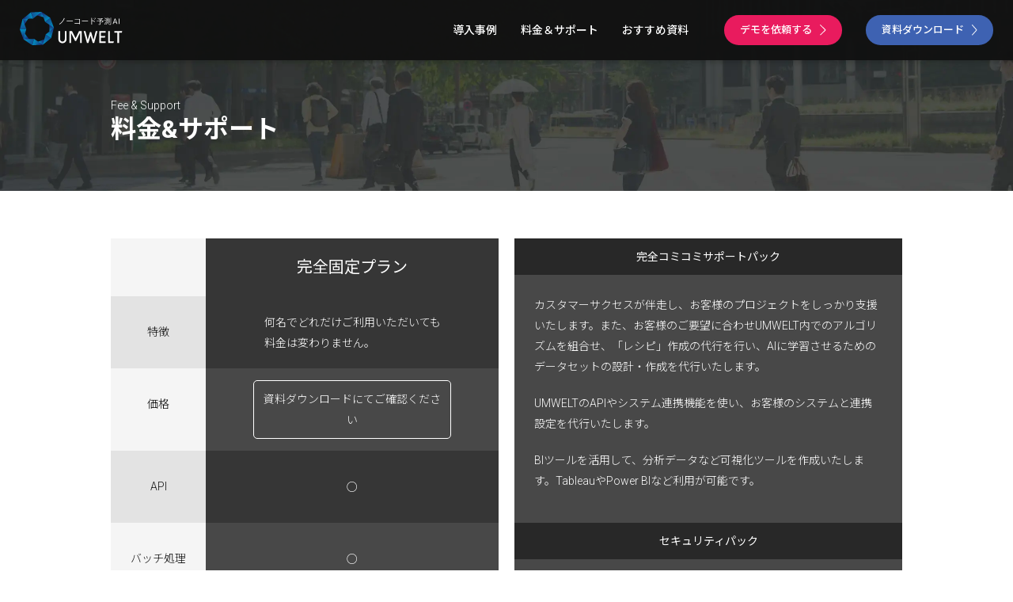

--- FILE ---
content_type: text/html
request_url: https://www.tryeting.jp/umwelt/fee-support/
body_size: 6832
content:
<!doctype html>
<html lang="ja">
	<head>
		<meta charset="UTF-8" />
		<link
			rel="icon"
			href="https://www.tryeting.jp/wp/wp-content/themes/tryeting/umwelt-202211/favicon.ico"
		/>
		<meta name="viewport" content="width=device-width, initial-scale=1.0" />
		<meta
			name="description"
			content="UMWELT（ウムべルト）は、プログラミング不要でかんたんに分析や自動化ができる「ノーコードDXツール」です。多数のアルゴリズムを搭載し、自由に組み合わせることで「どんなデータでも」「簡単に」「高度な」アルゴリズムを構築することが可能です。"
		/>
		<title>料金・サポート｜UMWELT(ウムベルト)｜ノーコードAIクラウド｜TRYETING Inc. (トライエッティング)</title>
		<script
			type="module"
			crossorigin
			src="../js/script.d51f89bb.js"
		></script>
		<noscript>

			<style>
				html {
					visibility: inherit!important;
				}
				.unscript-text {
					font-size: 16px;
					text-align: left;
					line-height: 1.5;
					margin: 0 0 16px;
					height: auto;
					width: auto;
					display: flex;
					align-items: center;
					justify-content: center;
					position: fixed;
					top: 90px;
					left: 10px;
					z-index: 1000;
					background: rgba(196, 19, 19, 0.89);
					padding: 30px;
					color: #fff;
					font-weight: bold;
					border: 4px solid #f00;
					border-radius: 8px;
				}
			</style>
			<p class="unscript-text">
				ご利用のブラウザはJavaScriptをサポートしていません。<br />当サイトはjavascriptがオフの場合一部コンテンツに崩れが生じます。<br />javascriptを有効化した上でご覧いただきますようお願いいたします。
			</p>
		</noscript>
		<link rel="stylesheet" href="../css/style.44b7879d.css" />
		<!-- Google Tag Manager -->
		<script>
			(function (w, d, s, l, i) {
				w[l] = w[l] || [];
				w[l].push({
					'gtm.start': new Date().getTime(),
					event: 'gtm.js',
				});
				var f = d.getElementsByTagName(s)[0],
					j = d.createElement(s),
					dl = l != 'dataLayer' ? '&l=' + l : '';
				j.async = true;
				j.src = 'https://www.googletagmanager.com/gtm.js?id=' + i + dl;
				f.parentNode.insertBefore(j, f);
			})(window, document, 'script', 'dataLayer', 'GTM-TNJVKTQ');
		</script>
		<!-- End Google Tag Manager -->

		<!-- Ptengine Tag -->
		<script src="https://js.ptengine.jp/6d2jo1mo.js"></script>
		<!-- End Ptengine Tag -->

		<meta
			name="description"
			content="UMWELT（ウムべルト）は、プログラミング不要でかんたんに分析や自動化ができる「ノーコードDXツール」です。多数のアルゴリズムを搭載し、自由に組み合わせることで「どんなデータでも」「簡単に」「高度な」アルゴリズムを構築することが可能です。"
		/>
		<meta name="robots" content="index, follow" />
		<meta
			name="googlebot"
			content="index, follow, max-snippet:-1, max-image-preview:large, max-video-preview:-1"
		/>
		<meta
			name="bingbot"
			content="index, follow, max-snippet:-1, max-image-preview:large, max-video-preview:-1"
		/>
		<link rel="canonical" href="https://www.tryeting.jp/umwelt/" />
		<meta property="og:locale" content="ja_JP" />
		<meta property="og:type" content="article" />
		<meta
			property="og:title"
			content="料金・サポート｜UMWELT(ウムベルト)｜ノーコードAIクラウド｜TRYETING Inc. (トライエッティング)"
		/>
		<meta
			property="og:description"
			content="UMWELT（ウムべルト）は、プログラミング不要でかんたんに分析や自動化ができる「ノーコードDXツール」です。多数のアルゴリズムを搭載し、自由に組み合わせることで「どんなデータでも」「簡単に」「高度な」アルゴリズムを構築することが可能です。"
		/>
		<meta property="og:url" content="https://www.tryeting.jp/umwelt/" />
		<meta
			property="og:site_name"
			content="TRYETING Inc.（トライエッティング）"
		/>
		<meta
			property="article:modified_time"
			content="2023-02-06T15:04:24+00:00"
		/>
		<meta
			property="og:image"
			content="https://www.tryeting.jp/wp/wp-content/uploads/2022/11/ogp-min.png"
		/>
		<meta property="og:image:width" content="1200" />
		<meta property="og:image:height" content="630" />
		<meta name="twitter:card" content="summary_large_image" />
		<meta
			name="twitter:title"
			content="料金・サポート｜UMWELT(ウムベルト)｜ノーコードAIクラウド｜TRYETING Inc. (トライエッティング)"
		/>
		<meta
			name="twitter:description"
			content="UMWELT（ウムべルト）は、プログラミング不要でかんたんに分析や自動化ができる「ノーコードDXツール」です。多数のアルゴリズムを搭載し、自由に組み合わせることで「どんなデータでも」「簡単に」「高度な」アルゴリズムを構築することが可能です。"
		/>
		<meta
			name="twitter:image"
			content="https://www.tryeting.jp/wp/wp-content/uploads/2022/11/ogp-min.png"
		/>
		<script type="application/ld+json" class="yoast-schema-graph">
			{
				"@context": "https://schema.org",
				"@graph": [
					{
						"@type": "Organization",
						"@id": "https://www.tryeting.jp/#organization",
						"name": "TRYETING",
						"url": "https://www.tryeting.jp/",
						"sameAs": [],
						"logo": {
							"@type": "ImageObject",
							"@id": "https://www.tryeting.jp/#logo",
							"inLanguage": "ja",
							"url": "https://www.tryeting.jp/wp/wp-content/uploads/2019/02/ogp.jpg",
							"width": 1200,
							"height": 630,
							"caption": "TRYETING"
						},
						"image": { "@id": "https://www.tryeting.jp/#logo" }
					},
					{
						"@type": "WebSite",
						"@id": "https://www.tryeting.jp/#website",
						"url": "https://www.tryeting.jp/",
						"name": "TRYETING Inc.\uff08\u30c8\u30e9\u30a4\u30a8\u30c3\u30c6\u30a3\u30f3\u30b0\uff09",
						"description": "",
						"publisher": {
							"@id": "https://www.tryeting.jp/#organization"
						},
						"potentialAction": [
							{
								"@type": "SearchAction",
								"target": "https://www.tryeting.jp/?s={search_term_string}",
								"query-input": "required name=search_term_string"
							}
						],
						"inLanguage": "ja"
					},
					{
						"@type": "ImageObject",
						"@id": "https://www.tryeting.jp/umwelt/#primaryimage",
						"inLanguage": "ja",
						"url": "https://i.smartnews-ads.com/p?id=c2566e29390674172668befd&e=PageView"
					},
					{
						"@type": "WebPage",
						"@id": "https://www.tryeting.jp/umwelt/#webpage",
						"url": "https://www.tryeting.jp/umwelt/",
						"name": "UMWELT\uff5c\u30ce\u30fc\u30b3\u30fc\u30c9AI\u30af\u30e9\u30a6\u30c9\uff5cTRYETING Inc. (\u30c8\u30e9\u30a4\u30a8\u30c3\u30c6\u30a3\u30f3\u30b0)",
						"isPartOf": {
							"@id": "https://www.tryeting.jp/#website"
						},
						"primaryImageOfPage": {
							"@id": "https://www.tryeting.jp/umwelt/#primaryimage"
						},
						"datePublished": "2022-03-28T07:25:28+00:00",
						"dateModified": "2023-02-06T15:04:24+00:00",
						"description": "UMWELT\uff08\u30a6\u30e0\u3079\u30eb\u30c8\uff09\u306f\u3001\u30d7\u30ed\u30b0\u30e9\u30df\u30f3\u30b0\u4e0d\u8981\u3067\u304b\u3093\u305f\u3093\u306b\u5206\u6790\u3084\u81ea\u52d5\u5316\u304c\u3067\u304d\u308b\u300c\u30ce\u30fc\u30b3\u30fc\u30c9DX\u30c4\u30fc\u30eb\u300d\u3067\u3059\u3002\u591a\u6570\u306e\u30a2\u30eb\u30b4\u30ea\u30ba\u30e0\u3092\u642d\u8f09\u3057\u3001\u81ea\u7531\u306b\u7d44\u307f\u5408\u308f\u305b\u308b\u3053\u3068\u3067\u300c\u3069\u3093\u306a\u30c7\u30fc\u30bf\u3067\u3082\u300d\u300c\u7c21\u5358\u306b\u300d\u300c\u9ad8\u5ea6\u306a\u300d\u30a2\u30eb\u30b4\u30ea\u30ba\u30e0\u3092\u69cb\u7bc9\u3059\u308b\u3053\u3068\u304c\u53ef\u80fd\u3067\u3059\u3002",
						"inLanguage": "ja",
						"potentialAction": [
							{
								"@type": "ReadAction",
								"target": ["https://www.tryeting.jp/umwelt/"]
							}
						]
					}
				]
			}
		</script>
	
<!-- Google tag (gtag.js) -->
<script async src="https://www.googletagmanager.com/gtag/js?id=AW-785229660"></script>
<script>
  window.dataLayer = window.dataLayer || [];
  function gtag(){dataLayer.push(arguments);}
  gtag('js', new Date());

  gtag('config', 'AW-785229660');
</script>

<script async src="https://s.yimg.jp/images/listing/tool/cv/ytag.js"></script>
<script>
window.yjDataLayer = window.yjDataLayer || [];
function ytag() { yjDataLayer.push(arguments); }
ytag({"type":"ycl_cookie"});
</script>

<script>(function(w,d,t,r,u){var f,n,i;w[u]=w[u]||[],f=function(){var o={ti:"343095608", enableAutoSpaTracking: true};o.q=w[u],w[u]=new UET(o),w[u].push("pageLoad")},n=d.createElement(t),n.src=r,n.async=1,n.onload=n.onreadystatechange=function(){var s=this.readyState;s&&s!=="loaded"&&s!=="complete"||(f(),n.onload=n.onreadystatechange=null)},i=d.getElementsByTagName(t)[0],i.parentNode.insertBefore(n,i)})(window,document,"script","//bat.bing.com/bat.js","uetq");</script>    
</head>

	<body>
		<!-- Google Tag Manager (noscript) -->
		<noscript
			><iframe
				src="https://www.googletagmanager.com/ns.html?id=GTM-TNJVKTQ"
				height="0"
				width="0"
				style="display: none; visibility: hidden"
			></iframe
		></noscript>
		<!-- End Google Tag Manager (noscript) -->

		<!-- SmartNews Ads Pixel Code -->
		<script type="text/javascript">
			!(function () {
				if (
					((window.SmartnewsAds = window.SmartnewsAds || {}),
					!window.SmartnewsAds.p)
				) {
					var e = (window.SmartnewsAds.p = function () {
						e.callMethod
							? e.callMethod.apply(e, arguments)
							: e.queue.push(arguments);
					});
					window.SmartnewsAds._p || (window.SmartnewsAds._p = e),
						(e.push = e),
						(e.version = '1.0.0'),
						(e.queue = []);
					var n = document.createElement('script');
					(n.async = !0),
						(n.src = '//cdn.smartnews-ads.com/i/pixel.js');
					var s = document.getElementsByTagName('script')[0];
					s.parentNode.insertBefore(n, s);
				}
			})();

			SmartnewsAds.p('c2566e29390674172668befd', 'PageView');
		</script>
		<noscript>
			<img
				loading="lazy"
				height="1"
				width="1"
				style="display: none"
				alt=""
				src="https://i.smartnews-ads.com/p?id=c2566e29390674172668befd&#038;e=PageView"
			/>
		</noscript>
		<script type="text/javascript">
			(function () {
				try {
					var SmartnewsAds = {
						id: 'nf6eg',
						event: '',
					};
					<!-- End SmartNews Ads Pixel Code -->

					<!-- pardot -->
					var script = document.createElement('script');
					script.src =
						'//api.smartnews-ads.com/assets/conv.js?' +
						new Date().getTime();
					script.type = 'text/javascript';
					script.id =
						'_smartnews_ads_conversion_script_' +
						SmartnewsAds['id'];
					script.setAttribute(
						'data-smartnews-ads',
						JSON.stringify(SmartnewsAds),
					);
					(document.body || document.head).appendChild(script);
				} catch (e) {}
			})();
		</script>
		<div class="umwelt-fee__container">
			<header class="umwelt-header is-scrolled" data-gsap-header>
				<h1 class="umwelt-header__heading">
					<a class="umwelt-header__link" href="../"
						><span
							class="umwelt-header__logo-body"
							role="img"
							aria-label="AI予測ツール／UMWELT"
						></span
					></a>
				</h1>
				<nav class="umwelt-header__nav" data-nav-target data-gsap-nav>
					<div class="umwelt-header__nav-inner">
						<ul class="umwelt-header__nav-list" data-gsap-navList>
							<li class="umwelt-header__nav-item">
								<a
									class="umwelt-header__nav-link"
									href="../case-study/"
									>導入事例</a
								>
							</li>
							<li class="umwelt-header__nav-item">
								<a
									class="umwelt-header__nav-link"
									href="../fee-support/"
									>料金＆サポート</a
								>
							</li>
							<li class="umwelt-header__nav-item">
								<a
									class="umwelt-header__nav-link"
									href="../white-paper/"
									>おすすめ資料</a
								>
							</li>
							<li class="umwelt-header__nav-item display-on-sp">
								<a
									class="umwelt-header__nav-link"
									href="../contact/"
									>お問い合わせ</a
								>
							</li>
						</ul>
						<a
							class="umwelt-header__nav-btn -pink"
							href="../umwelt-demo/"
							data-gsap-navBtn
							><span class="umwelt-header__nav-btn-body"
								>デモを依頼する</span
							><span
								class="umwelt-header__nav-btn-icon"
								role="img"
								aria-label="arrow-right"
							></span></a
						><a
							class="umwelt-header__nav-btn -purple"
							href="../white-paper/umwelt.html"
							data-gsap-navBtn
							><span class="umwelt-header__nav-btn-body"
								>資料ダウンロード</span
							><span
								class="umwelt-header__nav-btn-icon"
								role="img"
								aria-label="arrow-right"
							></span
						></a>
					</div>
				</nav>
				<button class="umwelt-header__btn" data-nav-trigger>
					<div
						class="umwelt-header__btn-line"
						data-gsap-navBtnLine
					></div>
					<div
						class="umwelt-header__btn-line"
						data-gsap-navBtnLine
					></div>
					<div
						class="umwelt-header__btn-line"
						data-gsap-navBtnLine
					></div>
				</button>
			</header>
			<article class="umwelt-fee">
				<section class="umwelt-fee__section">
					<header class="umwelt-fee__header">
						<h2 class="umwelt-fee__heading">
							<span class="umwelt-fee__heading-en"
								><span data-gsap-sub-slide
									><span data-gsap-main-slide-body
										>Fee & Support</span
									><span
										data-gsap-main-slide-rect
									></span></span></span
							><span class="umwelt-fee__heading-jp"
								><span data-gsap-sub-slide
									><span data-gsap-main-slide-body
										>料金&サポート</span
									><span
										data-gsap-main-slide-rect
									></span></span
							></span>
						</h2>
					</header>
					<div class="umwelt-fee__content">
						<div class="umwelt-fee__plan">
							<header class="umwelt-fee__plan-header">
								<h3 class="umwelt-fee__plan-heading">
									<span
										class="umwelt-fee__plan-heading-cel"
									></span
									><span class="umwelt-fee__plan-heading-body"
										>完全固定プラン</span
									>
								</h3>
							</header>
							<dl class="umwelt-fee__plan-list">
								<dt class="umwelt-fee__plan-title">特徴</dt>
								<dd class="umwelt-fee__plan-data is-left">
									何名でどれだけご利用いただいても<br
										class="display-on-pad"
									/>料金は変わりません。
								</dd>
							</dl>
							<dl class="umwelt-fee__plan-list">
								<dt class="umwelt-fee__plan-title">価格</dt>
								<dd class="umwelt-fee__plan-data">
									<a
										class="umwelt-fee__plan-data-btn umwelt-btn__quaternary"
										href="https://www.tryeting.jp/umwelt/white-paper/umwelt/"
										>資料ダウンロードにてご確認ください</a
									>
								</dd>
							</dl>
							<dl class="umwelt-fee__plan-list">
								<dt class="umwelt-fee__plan-title">API</dt>
								<dd class="umwelt-fee__plan-data">○</dd>
							</dl>
							<dl class="umwelt-fee__plan-list">
								<dt class="umwelt-fee__plan-title">
									バッチ処理
								</dt>
								<dd class="umwelt-fee__plan-data">○</dd>
							</dl>
							<dl class="umwelt-fee__plan-list">
								<dt class="umwelt-fee__plan-title">
									オンライン<br />サポート
								</dt>
								<dd class="umwelt-fee__plan-data">○</dd>
							</dl>
							<dl class="umwelt-fee__plan-list">
								<dt class="umwelt-fee__plan-title">
									最低利用期間
								</dt>
								<dd class="umwelt-fee__plan-data">3ヶ月</dd>
							</dl>
							<dl class="umwelt-fee__plan-list">
								<dt class="umwelt-fee__plan-title">AI+ ※</dt>
								<dd class="umwelt-fee__plan-data">○</dd>
							</dl>
							<dl class="umwelt-fee__plan-list">
								<dt class="umwelt-fee__plan-title">
									IPアクセス制限
								</dt>
								<dd class="umwelt-fee__plan-data">ー</dd>
							</dl>
							<dl class="umwelt-fee__plan-list">
								<dt class="umwelt-fee__plan-title">
									子ユーザー管理
								</dt>
								<dd class="umwelt-fee__plan-data">○</dd>
							</dl>
							<dl class="umwelt-fee__plan-list">
								<dt class="umwelt-fee__plan-title">講習会</dt>
								<dd class="umwelt-fee__plan-data">○</dd>
							</dl>
							<p class="umwelt-fee__plan-note">
								※
								AI+とは、データを追加収集することで、細かい要因を考慮した需要予測が可能です。店舗別の需要予測など更に精度向上にご活用頂けます。
							</p>
							<p class="umwelt-fee__plan-body">
								オンラインサポートはシステム上のお問い合わせ窓口より可能です。11時から17時までの対応3営業日を目途に返答を致します。また、お客様のご要望に合わせて講習会を実施致します。
							</p>
						</div>
						<div class="umwelt-fee__pack">
							<dl class="umwelt-fee__pack-list">
								<dt class="umwelt-fee__pack-title">
									完全コミコミサポートパック
								</dt>
								<dd class="umwelt-fee__pack-data">
									<p class="umwelt-fee__pack-data-body">
										カスタマーサクセスが伴走し、お客様のプロジェクトをしっかり支援いたします。また、お客様のご要望に合わせUMWELT内でのアルゴリズムを組合せ、「レシピ」作成の代行を行い、AIに学習させるためのデータセットの設計・作成を代行いたします。
									</p>
									<p class="umwelt-fee__pack-data-body">
										UMWELTのAPIやシステム連携機能を使い、お客様のシステムと連携設定を代行いたします。
									</p>
									<p class="umwelt-fee__pack-data-body">
										BIツールを活用して、分析データなど可視化ツールを作成いたします。TableauやPower
										BIなど利用が可能です。
									</p>
								</dd>
								<dt class="umwelt-fee__pack-title">
									セキュリティパック
								</dt>
								<dd class="umwelt-fee__pack-data">
									<p class="umwelt-fee__pack-data-body">
										IPアドレスアクセス制限（複数可）を行うことが可能です。
									</p>
								</dd>
								<dt class="umwelt-fee__pack-title">
									講習会パック
								</dt>
								<dd class="umwelt-fee__pack-data">
									<p class="umwelt-fee__pack-data-body">
										初期導入費用に含まれており、UMWELTのご利用及びAIの基礎に関する講習も一緒に実施いたします。※2時間/回、人数制限なし
									</p>
								</dd>
								<ul class="umwelt-fee__pack-ul">
									<li class="umwelt-fee__pack-item">
										最低契約月数は3カ月からとなります。
									</li>
									<li class="umwelt-fee__pack-item">
										データセットの設計をGoogle
										Spreadsheet上で、元データを変換するのに必要な処理などレシピで作成致します。元データなどの収集に関してはお客様で実施をお願い致します。
									</li>
									<li class="umwelt-fee__pack-item">
										レシピの作成指導の他に、データをどのように活用すれば良いか、レシピをどのように組めば良いかを具体的にサポートするものです。
									</li>
									<li class="umwelt-fee__pack-item">
										当社保有のTableauアカウントにてBIを作成し、お客様に提供致します。Tableau以外のBIツールについてはご相談下さい。
									</li>
									<li class="umwelt-fee__pack-item">
										利用ツールは基本的に当社が利用するツールに準拠して頂けますよう宜しくお願い致します。詳しくはお問合せ下さい。
									</li>
									<li class="umwelt-fee__pack-item">
										いずれのプランもオンラインでの対応となります。
									</li>
								</ul>
								<p class="umwelt-fee__pack-body">
									各メニューの料金など不明点はお気軽に。
								</p>
								<a
									class="umwelt-fee__pack-btn umwelt-btn__primary"
									href="https://www.tryeting.jp/umwelt/white-paper/umwelt/"
									>資料ダウンロードにてご確認ください</a
								>
							</dl>
						</div>
					</div>
				</section>
			</article>
		</div>
		<footer class="umwelt-footer">
			<section class="umwelt-footer__section">
				<header class="umwelt-footer__header">
					<h2 class="umwelt-footer__heading">
						<span
							class="umwelt-footer__heading-img"
							role="img"
							aria-label="TRYETING"
						></span>
					</h2>
				</header>
				<p class="umwelt-footer__link">
					<a
						class="umwelt-footer__link-body"
						href="https://www.tryeting.jp/about-us/"
						>会社情報<span
							class="umwelt-footer__link-arrow"
							role="img"
							aria-label="arrow"
						></span
					></a>
				</p>
				<p class="umwelt-footer__body">
					「UMWELT 」「ノーコードDX クラウド」は<br
						class="display-on-sp"
					/>トライエッティングの登録商標です
				</p>
				<small class="umwelt-footer__copy">&copy;TRYETING Inc.</small>
			</section>
		</footer>
	</body>
</html>


--- FILE ---
content_type: text/css
request_url: https://www.tryeting.jp/umwelt/css/style.44b7879d.css
body_size: 33275
content:
/*! destyle.css v4.0.1 | MIT License | https://github.com/nicolas-cusan/destyle.css */*,:before,:after{box-sizing:border-box;border-style:solid;border-width:0;min-width:0}html{line-height:1.15;-webkit-text-size-adjust:100%;-webkit-tap-highlight-color:transparent}body{margin:0}main{display:block}p,table,blockquote,address,pre,iframe,form,figure,dl{margin:0}h1,h2,h3,h4,h5,h6{font-size:inherit;font-weight:inherit;margin:0}ul,ol{margin:0;padding:0;list-style:none}dt{font-weight:700}dd{margin-left:0}hr{box-sizing:content-box;height:0;overflow:visible;border-top-width:1px;margin:0;clear:both;color:inherit}pre{font-family:monospace,monospace;font-size:inherit}address{font-style:inherit}a{background-color:transparent;text-decoration:none;color:inherit}abbr[title]{-webkit-text-decoration:underline dotted;text-decoration:underline dotted}b,strong{font-weight:bolder}code,kbd,samp{font-family:monospace,monospace;font-size:inherit}small{font-size:80%}sub,sup{font-size:75%;line-height:0;position:relative;vertical-align:baseline}sub{bottom:-.25em}sup{top:-.5em}svg,img,embed,object,iframe{vertical-align:bottom}button,input,optgroup,select,textarea{appearance:none;vertical-align:middle;color:inherit;font:inherit;background:transparent;padding:0;margin:0;border-radius:0;text-align:inherit;text-transform:inherit}button,[type=button],[type=reset],[type=submit]{cursor:pointer}button:disabled,[type=button]:disabled,[type=reset]:disabled,[type=submit]:disabled{cursor:default}:-moz-focusring{outline:auto}select:disabled{opacity:inherit}option{padding:0}fieldset{margin:0;padding:0;min-width:0}legend{padding:0}progress{vertical-align:baseline}textarea{overflow:auto}[type=number]::-webkit-inner-spin-button,[type=number]::-webkit-outer-spin-button{height:auto}[type=search]{outline-offset:-2px}[type=search]::-webkit-search-decoration{-webkit-appearance:none}::-webkit-file-upload-button{-webkit-appearance:button;font:inherit}[type=number]{-moz-appearance:textfield}label[for]{cursor:pointer}details{display:block}summary{display:list-item}[contenteditable]:focus{outline:auto}table{border-color:inherit;border-collapse:collapse}caption{text-align:left}td,th{vertical-align:top;padding:0}th{text-align:left;font-weight:700}html{font-family:Roboto,Noto Sans JP,sans-serif;visibility:hidden;-webkit-font-smoothing:antialiased;-moz-osx-font-smoothing:grayscale}html.wf-inactive,html.wf-active{visibility:visible}iframe{width:100%}body.is-fixed{overflow:hidden}.display-on-pad{display:none}@media screen and (min-width: 750px){.display-on-pad{display:block}}.display-on-sp{display:block}@media screen and (min-width: 750px){.display-on-sp{display:none}}.mt20{margin-top:20px}.mt40{margin-top:40px}.umwelt-header,.umwelt-header--top{padding:15px;display:flex;z-index:5;background-color:#111;transition:background-color .2s ease-out;position:fixed;top:0;left:0;width:100%}.umwelt-header.is-scrolled,.is-scrolled.umwelt-header--top{box-shadow:0 3px 6px #00000029;background-color:#111111f5}@media screen and (min-width: 1000px){.umwelt-header,.umwelt-header--top{padding:0;justify-content:space-between}}.umwelt-header__heading{position:relative;z-index:7}@media screen and (min-width: 1000px){.umwelt-header__heading{padding:15px 0 15px 25px}}.umwelt-header__link{transition:opacity .2s cubic-bezier(0,0,.2,1)!important}@media (any-hover: hover) and (any-pointer: fine){.umwelt-header__link:hover{opacity:.75!important}}.umwelt-header__logo-body{content:url([data-uri]);width:130px}.umwelt-header__btn{width:44px;height:44px;position:relative;margin-left:auto;display:flex;flex-direction:column;justify-content:center;align-items:center;z-index:8;transition:opacity .2s cubic-bezier(0,0,.2,1)!important}@media (any-hover: hover) and (any-pointer: fine){.umwelt-header__btn:hover{opacity:.75!important}}@media screen and (min-width: 1000px){.umwelt-header__btn{display:none}}.umwelt-header__btn-line{height:1px;width:20px;background-color:#fff;transition:all .2s cubic-bezier(0,0,.2,1)}.umwelt-header__btn-line:nth-child(2){margin-top:5px}.umwelt-header__btn-line:nth-child(3){margin-top:5px}.umwelt-header__nav{background-color:#111;height:100vh;width:100vw;position:fixed;top:0;left:0;display:none;z-index:6}@media screen and (min-width: 1000px){.umwelt-header__nav{display:flex;background:none;height:auto;width:auto;position:relative}}.umwelt-header__nav-inner{display:flex;flex-direction:column;min-width:280px;margin:0 auto;padding-top:136px}@media screen and (min-width: 1000px){.umwelt-header__nav-inner{flex-direction:row;align-items:center;margin:0;padding:0 25px 0 0;height:100%}}@media screen and (min-width: 1000px){.umwelt-header__nav-item{height:100%}}@media screen and (min-width: 1000px){.umwelt-header__nav-list{display:flex;flex:1;height:100%}}.umwelt-header__nav-item:nth-child(n+2){margin-top:25px}@media screen and (min-width: 1000px){.umwelt-header__nav-item:nth-child(n+2){margin-top:0;}}.umwelt-header__nav-link{font-size:1.125rem;color:#fff;font-weight:500;transition:opacity .2s cubic-bezier(0,0,.2,1)}@media (any-hover: hover) and (any-pointer: fine){.umwelt-header__nav-link:hover{opacity:.75}}@media screen and (min-width: 1000px){.umwelt-header__nav-link{font-size:.875rem;display:flex;height:100%;align-items:center;white-space:nowrap;padding:0 15px;position:relative}}@media screen and (min-width: 1000px) and (any-hover: hover) and (any-pointer: fine){.umwelt-header__nav-link:hover{opacity:1}.umwelt-header__nav-link:hover:after{width:calc(100% - 30px)}}@media screen and (min-width: 1000px){.umwelt-header__nav-link:after{border-bottom:1px solid #fff;content:"";position:absolute;bottom:20px;left:15px;width:0;transition:width .6s cubic-bezier(0,0,.2,1)}}.umwelt-header__nav-btn{width:100%;margin-top:30px;border-radius:5px;padding:15.5px;display:flex;align-items:center;background-color:#f6ac0e;color:#fff;font-weight:500;font-size:.875rem;text-align:center;transition:filter .2s cubic-bezier(0,0,.2,1)}@media (any-hover: hover) and (any-pointer: fine){.umwelt-header__nav-btn:hover{filter:brightness(1.1)}}@media screen and (min-width: 1000px){.umwelt-header__nav-btn{font-size:.8125rem;margin-top:0;line-height:1.4;width:auto;padding:10px 20px;border-radius:18.5px;margin-left:30px}.umwelt-header__nav-btn:after{content:url([data-uri]);width:7.3px;height:13.3px;display:inline-block;margin-left:10px}}.umwelt-header__nav-btn.-blue{background-color:#105798}.umwelt-header__nav-btn.-purple{background-color:#3e62b2}.umwelt-header__nav-btn.-pink{background-color:#e91b5e}.umwelt-header__nav-btn-body{flex:1}.umwelt-header__nav-btn-icon{content:url([data-uri]);width:7.3px;height:13.3px}@media screen and (min-width: 1000px){.umwelt-header__nav-btn-icon{display:none}}.umwelt-header--top{background-color:transparent;transition:background-color .2s ease-out,transform .2s ease;position:fixed;top:0;left:0;width:100%}.umwelt-header--top.is-scrolled{box-shadow:0 3px 6px #00000029;background-color:#111111f5}.umwelt-header--sub{padding:15px}@media screen and (min-width: 1000px){.umwelt-header--sub{padding:15px 25px}}.umwelt-header--sub__link{transition:opacity .2s cubic-bezier(0,0,.2,1)!important}@media (any-hover: hover) and (any-pointer: fine){.umwelt-header--sub__link:hover{opacity:.75!important}}.umwelt-header--sub__logo-body{content:url([data-uri]);width:130px}.umwelt__container{background-color:#f2f2f2}.umwelt-btn__primary{border-radius:5px;background-color:#f6ac0e;color:#fff;font-size:.875rem;font-weight:500;display:flex;justify-content:center;align-items:center;transition:opacity .2s cubic-bezier(0,0,.2,1)!important}@media (any-hover: hover) and (any-pointer: fine){.umwelt-btn__primary:hover{opacity:.75!important}}.umwelt-btn__secondary{border-radius:5px;background-image:linear-gradient(to right,#e91b5e,#3e62b2);color:#fff;font-size:.875rem;font-weight:500;display:flex;justify-content:center;align-items:center;overflow:hidden;position:relative;transition:filter .2s cubic-bezier(0,0,.2,1)}@media (any-hover: hover) and (any-pointer: fine){.umwelt-btn__secondary:hover{filter:brightness(1.2)}.umwelt-btn__secondary:hover:after{transform:translate(5px)}}.umwelt-btn__secondary:after{content:url([data-uri]);width:7.3px;height:13.3px;display:inline-block;transition:transform .2s cubic-bezier(0,0,.2,1)}.umwelt-btn__secondary-red{background:rgb(247,42,72)}.umwelt-btn__secondary-download{border-radius:40px}.umwelt-btn__secondary-download:after{background:url(../img/download-icon.3f10bc11.png);width:20px;height:20px;content:"";background-size:contain}.umwelt-btn__tertiary{border-radius:5px;background-image:linear-gradient(to right,#464646,#969696);color:#fff;display:flex;justify-content:center;align-items:center;font-size:.875rem;font-weight:500;transition:filter .2s cubic-bezier(0,0,.2,1)}@media (any-hover: hover) and (any-pointer: fine){.umwelt-btn__tertiary:hover{filter:brightness(1.2)}.umwelt-btn__tertiary:hover:after{transform:translate(5px)}}.umwelt-btn__tertiary:after{content:url([data-uri]);width:7.3px;height:13.3px;display:inline-block;transition:transform .2s cubic-bezier(0,0,.2,1)}.umwelt-btn__quaternary{border:1px solid #fff;font-size:.875rem;font-weight:300;display:flex;justify-content:center;align-items:center;color:#fff;border-radius:5px;transition:opacity .2s cubic-bezier(0,0,.2,1)!important}@media (any-hover: hover) and (any-pointer: fine){.umwelt-btn__quaternary:hover{opacity:.75!important}}.umwelt-footer{width:100%;padding:40px 25px;background-color:#111}@media screen and (min-width: 750px){.umwelt-footer__heading{display:flex;justify-content:center}}.umwelt-footer__heading-img{content:url([data-uri]);display:block;width:150px}.umwelt-footer__link{margin-top:15px}@media screen and (min-width: 750px){.umwelt-footer__link{margin-top:20px;text-align:center}}.umwelt-footer__link-body{color:#fff;font-size:.75rem;transition:opacity .2s cubic-bezier(0,0,.2,1)!important;font-weight:400}@media (any-hover: hover) and (any-pointer: fine){.umwelt-footer__link-body:hover{opacity:.75!important}}.umwelt-footer__link-arrow{content:url([data-uri]);height:10px;margin-left:5px;transform:translateY(1px)}.umwelt-footer__body{color:#fff;font-size:.625rem;margin-top:20px;line-height:1.6;font-weight:400}@media screen and (min-width: 750px){.umwelt-footer__body{margin-top:30px;text-align:center}}.umwelt-footer__copy{display:block;text-align:center;color:#fff;font-size:.625rem;margin-top:20px;font-weight:400}@media screen and (min-width: 750px){.umwelt-footer__copy{margin-top:30px}}.umwelt-modal__overlay{position:fixed;top:0;left:0;right:0;bottom:0;background:rgba(0,0,0,.6);display:flex;justify-content:center;align-items:center;z-index:9}.umwelt-modal__container{position:relative;z-index:10}@media screen and (min-width: 750px){.umwelt-modal__container{border:4px solid #000}}.umwelt-modal__content{width:95vw;height:100%;overflow-y:auto;background-color:#fff;padding:20px}@media screen and (min-width: 750px){.umwelt-modal__content{max-width:596px;max-height:80vh;padding:40px}}.umwelt-modal__close{position:fixed;width:44px;height:44px;background-color:#2a2a2a;display:flex;justify-content:center;align-items:center;right:-6px;top:-6px;box-shadow:0 3px 6px #00000029;transition:opacity .2s cubic-bezier(0,0,.2,1)!important}@media (any-hover: hover) and (any-pointer: fine){.umwelt-modal__close:hover{opacity:.75!important}}@media (any-hover: hover) and (any-pointer: fine){.umwelt-modal__close:hover{cursor:pointer}}@media screen and (min-width: 750px){.umwelt-modal__close{box-shadow:none;top:-48px;right:-4px}}.umwelt-modal__close:before{content:url([data-uri]);width:14.8px;height:14.8px}.umwelt-modal__slide{display:none}.umwelt-modal__slide.is-open{display:block}.umwelt-modal__slide[aria-hidden=false] .umwelt-modal__overlay,.umwelt-modal__slide[aria-hidden=false] .umwelt-modal__container{animation:mmfadeIn .2s cubic-bezier(0,0,.2,1)}.umwelt-modal__slide[aria-hidden=true] .umwelt-modal__overlay,.umwelt-modal__slide[aria-hidden=true] .umwelt-modal__container{animation:mmfadeOut .2s cubic-bezier(0,0,.2,1)}.umwelt-modal__slide .umwelt-modal__container,.umwelt-modal__slide .umwelt-modal__overlay{will-change:transform}@media screen and (min-width: 750px){.umwelt-modal__slide.-generated .umwelt-modal__container{height:auto!important}}@keyframes mmfadeIn{0%{opacity:0}to{opacity:1}}@keyframes mmfadeOut{0%{opacity:1}to{opacity:0}}@keyframes mmslideIn{0%{transform:translateY(0)}to{transform:translateY(0)}}@keyframes mmslideOut{0%{transform:translateY(0)}to{transform:translateY(0)}}.is-no-webp .umwelt-action{background-image:url(../img/bg_action_sp.0701b8d2.jpg)}@media screen and (min-width: 750px){.is-no-webp .umwelt-action{background-image:url(../img/bg_action_pc.2ecdc3e8.jpg)}}.is-webp .umwelt-action{background-image:url(../img/bg_action_sp.71a20118.webp)}@media screen and (min-width: 750px){.is-webp .umwelt-action{background-image:url(../img/bg_action_pc.a28d9ebe.webp)}}.umwelt-action{background-size:cover;background-position:0 0;background-repeat:no-repeat;padding:40px 45px 80px}@media screen and (min-width: 750px){.umwelt-action{padding:60px 60px 80px}}.umwelt-action__heading{font-size:1.5rem;font-weight:700;color:#fff;line-height:1.6;text-align:center}@media screen and (min-width: 750px){.umwelt-action__heading{line-height:1.87}}.umwelt-action__heading-em{color:#fe5f82}.umwelt-action__list{margin-top:40px}@media screen and (min-width: 750px){.umwelt-action__list{margin-top:20px;display:flex;justify-content:center}}.umwelt-action__item:nth-child(n+2){margin-top:15px}@media screen and (min-width: 750px){.umwelt-action__item:nth-child(n+2){margin-top:0;margin-left:20px}}.umwelt-action__btn{padding:15px;border:1px solid #dedede}@media screen and (min-width: 750px){.umwelt-action__btn{padding:31px;min-width:285px}}.umwelt-action__btn-body{flex:1;text-align:center}.c-popup{position:fixed;top:0;left:0;width:100%;height:100%;z-index:100}.c-popup__inner{position:relative;width:100%;height:100%;z-index:100}.c-popup__overlay{position:absolute;top:0;left:0;width:100%;height:100%;background:rgba(0,0,0,.5);z-index:101}.c-popup__item{display:grid;grid-template-columns:auto 1fr;grid-template-areas:"eyecatch title" "text text" "button button";gap:8px;position:absolute;top:50%;left:50%;transform:translate(-50%,-50%);z-index:102;background:#fff;border-radius:8px;padding:20px;max-width:300px}.c-popup__eyecatch{grid-area:eyecatch;width:60px;height:auto}.c-popup__eyecatch img{width:100%}.c-popup__title{grid-area:title;line-height:1.4;font-size:15px;font-weight:700}.c-popup__text{grid-area:text;font-size:12px}.c-popup__button{grid-area:button;font-size:16px;text-align:center;border-radius:27px;width:100%;padding:4px 8px;color:#fff;background:rgb(16,87,152)}.c-popup__close{position:absolute;top:4px;right:4px;width:20px}.is-no-webp .umwelt-top__support-description{background-image:url(../img/bg_top_support_description_sp.23795708.jpg)}@media screen and (min-width: 750px){.is-no-webp .umwelt-top__support-description{background-image:url(../img/bg_top_support_description_pc.affdd4ce.jpg)}}.is-webp .umwelt-top__support-description{background-image:url(../img/bg_top_support_description_sp.3c6dce19.webp)}@media screen and (min-width: 750px){.is-webp .umwelt-top__support-description{background-image:url(../img/bg_top_support_description_pc.124ca185.webp)}}.is-no-webp .umwelt-top__realize-content.is-data{background-image:url(/assets/img/bg_top_realize_data_sp.jpg)}@media screen and (min-width: 750px){.is-no-webp .umwelt-top__realize-content.is-data{background-image:url(../img/bg_top_realize_data_pc.e07cc92a.jpg)}}.is-webp .umwelt-top__realize-content.is-data{background-image:url(../img/bg_top_realize_data_sp.35d6e1fe.webp)}@media screen and (min-width: 750px){.is-webp .umwelt-top__realize-content.is-data{background-image:url(../img/bg_top_realize_data_pc.2ca950c6.webp)}}.is-no-webp .umwelt-top__realize-content.is-modelling{background-image:url(/assets/img/bg_top_realize_modelling_sp.jpg)}@media screen and (min-width: 750px){.is-no-webp .umwelt-top__realize-content.is-modelling{background-image:url(../img/bg_top_realize_modelling_pc.183f7d31.jpg)}}.is-webp .umwelt-top__realize-content.is-modelling{background-image:url(../img/bg_top_realize_modelling_sp.5aa00b82.webp)}@media screen and (min-width: 750px){.is-webp .umwelt-top__realize-content.is-modelling{background-image:url(../img/bg_top_realize_modelling_pc.0990d1b7.webp)}}.is-no-webp .umwelt-top__realize-content.is-mount{background-image:url(/assets/img/bg_top_realize_mount_sp.jpg)}@media screen and (min-width: 750px){.is-no-webp .umwelt-top__realize-content.is-mount{background-image:url(../img/bg_top_realize_mount_pc.23c7a3ae.jpg)}}.is-webp .umwelt-top__realize-content.is-mount{background-image:url(../img/bg_top_realize_mount_sp.4a762a97.webp)}@media screen and (min-width: 750px){.is-webp .umwelt-top__realize-content.is-mount{background-image:url(../img/bg_top_realize_mount_pc.cd204415.webp)}}.is-webp .umwelt-top__features{background-image:url(../img/bg_top_features_sp.fc0feb39.webp)}@media screen and (min-width: 750px){.is-webp .umwelt-top__features{background-image:url(../img/bg_top_features_pc.5319a83c.webp),linear-gradient(to right,#00020a,#000)}}.is-no-webp .umwelt-top__features{background-image:url(../img/bg_top_features_sp.3e55fa6f.jpg)}@media screen and (min-width: 750px){.is-no-webp .umwelt-top__features{background-image:url(../img/bg_top_features_pc.6fbe079a.jpg),linear-gradient(to right,#00020a,#000)}}.umwelt-top{overflow:hidden}.umwelt-top__link-arrow{text-align:right}.umwelt-top__link-arrow-body{font-size:.75rem;color:#111;border-bottom:1px solid #111;padding-bottom:10px;padding-left:20px;transition:opacity .2s cubic-bezier(0,0,.2,1)!important;font-weight:400}@media (any-hover: hover) and (any-pointer: fine){.umwelt-top__link-arrow-body:hover{opacity:.75!important}}.umwelt-top__link-arrow-body:after{content:url([data-uri]);width:7.3px;height:13.3px;margin-left:10px;display:inline-block;transform:translateY(2px)}.umwelt-top__container{background-color:#fff}.umwelt-top__main{position:relative}.umwelt-top__main-video{position:absolute;top:0;left:0;width:100%;height:100%;object-fit:cover;object-position:50% 50%;z-index:2}.umwelt-top__main-overlay{position:absolute;top:0;left:0;width:100%;height:100%;content:"";display:block;background-color:#0006;background-image:radial-gradient(#000 20%,transparent 0),radial-gradient(#000 20%,transparent 0);background-position:0 0,10px 10px;background-size:4px 4px;z-index:3}.umwelt-top__main-content{position:relative;z-index:4;padding:100px 25px}@media screen and (min-width: 750px){.umwelt-top__main-content{display:flex;max-width:1000px;margin:0 auto;padding:100px 40px}}@media screen and (min-width: 1000px){.umwelt-top__main-content{padding:100px 0 40px}}.umwelt-top__main-caption{font-size:1.875rem;color:#fff;line-height:1.33;font-weight:700}@media screen and (min-width: 750px){.umwelt-top__main-caption{font-size:2.5rem;line-height:1.4}}.umwelt-top__main-caption-em{font-size:2rem}@media screen and (min-width: 750px){.umwelt-top__main-caption-em{font-size:3rem}}.umwelt-top__main-heading{font-size:1.0625rem;font-weight:700;line-height:1.6;margin-top:25px;color:#fff}@media screen and (min-width: 750px){.umwelt-top__main-heading{font-size:1.5rem;line-height:1.4}}.umwelt-top__main-heading-em{color:#fe5f82}.umwelt-top__main-description{font-size:.8125rem;color:#fff;line-height:1.6;margin-top:15px;font-weight:500}@media screen and (min-width: 750px){.umwelt-top__main-description{line-height:1.8}}.umwelt-top__main-lead{font-size:.8125rem;color:#fff;line-height:1.6;font-weight:500;margin:20px 0 0}@media screen and (min-width: 750px){.umwelt-top__main-lead{line-height:1.8}}.umwelt-top__main-btn{padding:15px;width:285px;margin:8px auto 0;font-weight:400}.umwelt-top__main-btn:after{margin-left:15px}@media screen and (min-width: 750px){.umwelt-top__main-btn:after{margin-left:25px}}@media screen and (min-width: 750px){.umwelt-top__main-btn{padding:26px;margin:8px 0 0;font-size:1rem;width:320px}}.umwelt-top__main-text{position:relative}@media screen and (min-width: 750px){.umwelt-top__main-text{flex:0 0 auto}}.umwelt-top__main-award{position:absolute;right:0;bottom:10px;width:111px}@media screen and (min-width: 750px){.umwelt-top__main-award{bottom:0;width:111px}}.umwelt-top__main-image{position:absolute;width:100%;max-width:580px;left:50%;transform:translate(-50%);padding:20px 0}@media screen and (min-width: 750px){.umwelt-top__main-image{position:relative;padding:0;align-items:flex-end;left:0;width:613px;display:none}}@media screen and (min-width: 1000px){.umwelt-top__main-image{transform:translate(-130px);display:flex}}@media screen and (min-width: 1100px){.umwelt-top__main-image{transform:translate(0);display:flex}}.umwelt-top__main-image-body{width:100%}@media screen and (min-width: 750px){.umwelt-top__main-image-body{width:700px}}.umwelt-top__award{display:flex;align-items:center;max-width:1000px;padding:34vw 12px 0;margin:0 auto;gap:22px}@media screen and (min-width: 750px){.umwelt-top__award{padding:12px 12px 0}}.umwelt-top__award-text{font-size:.625rem;text-align:left;line-height:1.6}@media screen and (min-width: 750px){.umwelt-top__award-text{font-size:.75rem}}.umwelt-top__award-image{width:30%;flex-shrink:0}.umwelt-top__award-image img{width:100%}.umwelt-top__stats{padding:55vw 45px 40px}@media screen and (min-width: 750px){.umwelt-top__stats{padding:100px 0 80px}}.umwelt-top__stats-heading{font-size:1.75rem;font-weight:700;line-height:1.37;text-align:center}@media screen and (min-width: 750px){.umwelt-top__stats-heading{font-size:2rem;line-height:1.5}}.umwelt-top__stats-image{width:100%;margin-top:25px;grid-area:image;aspect-ratio:1/1}@media screen and (min-width: 750px){.umwelt-top__stats-image{width:470px;margin-top:0;aspect-ratio:5/4}}@media screen and (min-width: 750px){.umwelt-top__stats-content{max-width:879px;margin:40px auto 0;display:grid;grid-template-columns:1fr 1fr;grid-template-areas:"group" "image";align-items:flex-end;justify-content:flex-start;padding:0 40px}}@media screen and (min-width: 879px){.umwelt-top__stats-content{padding:0}}.umwelt-top__stats-group{margin-top:40px;grid-area:group}@media screen and (min-width: 750px){.umwelt-top__stats-group{margin-top:0}}.umwelt-top__stats-group-heading{font-size:.875rem;padding:15px;text-align:center;background-color:#15252e;color:#fff;font-weight:500}@media screen and (min-width: 750px){.umwelt-top__stats-group-heading{font-size:1rem}}.umwelt-top__stats-list{margin-top:10px;display:flex;background-color:#f5f5f5}@media screen and (min-width: 750px){.umwelt-top__stats-list{height:64px}}.umwelt-top__stats-title{font-size:.875rem;color:#111;text-align:center;display:flex;align-items:center;justify-content:center;flex:1;padding:25px 20px;font-weight:400}.umwelt-top__stats-data{padding:0 30px;display:flex;align-items:center}.umwelt-top__stats-data-body{font-size:1rem;transform:translateY(4px);font-weight:400}.umwelt-top__stats-data-body-em{font-size:2rem;font-weight:500;margin-right:3px}.umwelt-top__stats-note{color:#666;font-size:.6875rem;margin-top:5px;text-align:right}.umwelt-top__results{background-color:#f3f3f3;padding:45vw 0 80px}@media screen and (min-width: 750px){.umwelt-top__results{padding:100px 0 80px}}.umwelt-top__results-heading{font-size:1.75rem;font-weight:700;text-align:center}@media screen and (min-width: 750px){.umwelt-top__results-heading{font-size:2.25rem}}.umwelt-top__results-list{background-color:#fff;display:flex;flex-direction:column;padding:15px}@media screen and (min-width: 750px){.umwelt-top__results-list{padding:40px}}.umwelt-top__results-list-wrap{margin-top:40px}.umwelt-top__results-list-wrap.-rtl{margin-top:20px}.umwelt-top__results-list-wrap.-rtl dd{margin-right:auto!important;text-align:left}.umwelt-top__results-title{padding:10px;width:120px}@media screen and (min-width: 750px){.umwelt-top__results-title{padding:20px;width:210px}}.umwelt-top__results-image{width:100%}.umwelt-top__results-data{font-size:.6875rem;color:#111;line-height:1.75;width:120px;font-weight:400}@media screen and (min-width: 750px){.umwelt-top__results-data{font-size:1.125rem;line-height:1.6;width:210px}}.umwelt-top__results-note{font-size:.75rem;color:#666;margin-top:15px;text-align:right;padding:0 20px;font-weight:400}@media screen and (min-width: 750px){.umwelt-top__results-note{padding:0 40px}}.umwelt-top__results .swiper-wrapper{transition-timing-function:linear!important}.umwelt-top__results .swiper-slide{height:auto!important;width:auto!important}.umwelt-top__features{padding:60px 45px 80px;background-size:cover;background-position:100% 0;background-repeat:no-repeat}@media screen and (min-width: 750px){.umwelt-top__features{padding:60px 50px;background-position:50% 0;background-size:contain}}@media screen and (min-width: 750px){.umwelt-top__features-content{max-width:1000px;margin:0 auto}}.umwelt-top__features-heading{font-size:1.75rem;font-weight:700;line-height:1.6;color:#fff}@media screen and (min-width: 750px){.umwelt-top__features-heading{font-size:2rem}}.umwelt-top__features-heading-em{color:#fe5f82}.umwelt-top__features-support{background-color:#111;border:1px solid #fff;padding:15px;display:grid;grid-template-columns:repeat(2,1fr);gap:15px;margin-top:35px}@media screen and (min-width: 750px){.umwelt-top__features-support{max-width:355px}}.umwelt-top__features-support-item{color:#fff;font-size:.875rem;text-align:center;font-weight:500}.umwelt-top__features-list{margin-top:40px;display:grid;grid-template-columns:repeat(2,1fr);gap:15px}@media screen and (min-width: 750px){.umwelt-top__features-list{grid-template-columns:repeat(4,1fr);max-width:560px}}.umwelt-top__features-item{font-size:.6875rem;background-color:#fff;border-radius:12px;padding:5px;text-align:center;line-height:1;font-weight:400}@media screen and (min-width: 750px){.umwelt-top__features-item{font-size:.75rem;padding:7px;border-radius:14px}}.umwelt-top__features-note{text-align:right;color:#fff;margin-top:10px;font-size:.6875rem;font-weight:400}@media screen and (min-width: 750px){.umwelt-top__features-note{color:#fff;max-width:560px}}.umwelt-top__realize-header{padding:45px 25px 65px;background-color:#fff;max-width:1000px;margin:0 auto}@media screen and (min-width: 750px){.umwelt-top__realize-header{padding:60px 50px 100px}}@media screen and (min-width: 1000px){.umwelt-top__realize-header{padding:60px 0 100px}}.umwelt-top__realize-heading{font-size:1.75rem;font-weight:700;line-height:1.6;color:#111}@media screen and (min-width: 750px){.umwelt-top__realize-heading{font-size:2.25rem}}.umwelt-top__realize-content{padding:0 25px 40px;background-size:cover;background-repeat:no-repeat;background-position:0 0}.umwelt-top__realize-content:nth-of-type(n+2){margin-top:80px}@media screen and (min-width: 750px){.umwelt-top__realize-content:nth-of-type(n+2){margin-top:110px}}@media screen and (min-width: 750px){.umwelt-top__realize-content{background-size:cover;background-repeat:no-repeat;background-position:0 0;padding:0 25px 20px}}@media screen and (min-width: 750px){.umwelt-top__realize-content.is-data .umwelt-top__realize-inner,.umwelt-top__realize-content.is-mount .umwelt-top__realize-inner{grid-template-areas:"heading list" "uservoice list"}}@media screen and (min-width: 750px){.umwelt-top__realize-content.is-modelling .umwelt-top__realize-inner{grid-template-areas:"list heading" "list uservoice"}}@media screen and (min-width: 750px){.umwelt-top__realize-inner{max-width:1000px;margin:0 auto;display:grid;grid-template-columns:repeat(2,1fr);gap:0 80px}}.umwelt-top__realize-subheading-wrap{background-color:#fff;padding:0 25px 40px;transform:translateY(-25px)}@media screen and (min-width: 750px){.umwelt-top__realize-subheading-wrap{grid-area:heading;padding:0 40px 60px;transform:translateY(-60px)}}.umwelt-top__realize-subheading-num{color:#111;font-size:5rem;display:block;font-weight:500}.umwelt-top__realize-subheading-body{font-size:1.5rem;color:#111;font-weight:700;display:block;margin-top:15px}.umwelt-top__realize-subheading-description{font-size:.8125rem;color:#111;line-height:1.8;margin-top:20px;font-weight:300}.umwelt-top__realize-list{margin-top:15px}@media screen and (min-width: 750px){.umwelt-top__realize-list{margin-top:80px}}.umwelt-top__realize-list:nth-of-type(n+2){margin-top:30px}@media screen and (min-width: 750px){.umwelt-top__realize-list-wrap{grid-area:list}}.umwelt-top__realize-title{font-size:.875rem;color:#fff;padding:15px;background-color:#15252e;font-weight:500}@media screen and (min-width: 750px){.umwelt-top__realize-title{text-align:center}}.umwelt-top__realize-data{color:#fff;font-size:.8125rem;line-height:1.8;margin-top:10px;font-weight:300}.umwelt-top__realize-uservoice{padding-top:25px}@media screen and (min-width: 750px){.umwelt-top__realize-uservoice{grid-area:uservoice;padding-top:0;transform:translateY(-50px)}}.umwelt-top__realize-uservoice-image-body{width:100%;aspect-ratio:328/291}@media screen and (min-width: 750px){.umwelt-top__realize-uservoice-image-body{aspect-ratio:164/125;max-width:490px}}.umwelt-top__realize-uservoice-heading{font-weight:700;font-size:1rem;margin-top:15px;color:#fff}@media screen and (min-width: 750px){.umwelt-top__realize-uservoice-heading{padding-left:68px}}.umwelt-top__realize-uservoice-body{font-size:.8125rem;color:#fff;line-height:1.72;margin-top:5px;font-weight:300}@media screen and (min-width: 750px){.umwelt-top__realize-uservoice-body{padding-left:68px}}.umwelt-top__realize-uservoice-link-body{color:#fff;border-bottom:1px solid #fff}.umwelt-top__realize-uservoice-link-body:after{content:url([data-uri])}.umwelt-top__more-features{background-color:#fff;padding:50px 25px 80px}@media screen and (min-width: 750px){.umwelt-top__more-features-content{display:grid;grid-template-columns:repeat(3,1fr);gap:40px 20px;max-width:1000px;margin:40px auto 0}}.umwelt-top__more-features-heading{font-size:1.75rem;font-weight:700;line-height:1.6;color:#111;text-align:center}@media screen and (min-width: 750px){.umwelt-top__more-features-heading{font-size:2.25rem}}.umwelt-top__more-features-list{margin-top:10px}@media screen and (min-width: 750px){.umwelt-top__more-features-list{margin-top:0}}.umwelt-top__more-features-list:nth-of-type(n+2){margin-top:40px}@media screen and (min-width: 750px){.umwelt-top__more-features-list:nth-of-type(n+2){margin-top:0}}.umwelt-top__more-features-image-body{width:100%;aspect-ratio:16/9}@media screen and (min-width: 750px){.umwelt-top__more-features-image-body{box-shadow:0 0 10px #00000029}}.umwelt-top__more-features-caption{font-size:1.25rem;color:#111;margin-top:15px;display:flex;align-items:center;font-weight:700}.umwelt-top__more-features-caption.is-demand:before{content:url([data-uri]);width:27.4px;height:26.2px;display:inline-block;margin-right:15px;transform:translateY(-2px)}.umwelt-top__more-features-caption.is-learning:before{content:url([data-uri]);width:24.4px;height:29px;display:inline-block;margin-right:15px;transform:translateY(-2px)}.umwelt-top__more-features-caption.is-pair:before{content:url([data-uri]);width:27.2px;height:28.1px;display:inline-block;margin-right:15px;transform:translateY(-1px)}.umwelt-top__more-features-caption.is-config:before{content:url(/umwelt/img/config_icon.svg);width:28px;height:28px;display:inline-block;margin-right:15px;transform:translateY(-1px)}.umwelt-top__more-features-caption.is-stock:before{content:url([data-uri]);width:28.7px;height:27.1px;display:inline-block;margin-right:15px;transform:translateY(-1px)}.umwelt-top__more-features-caption.is-bi:before{content:url("data:image/svg+xml;charset=utf8,%3Csvg%20xmlns%3D%22http%3A%2F%2Fwww.w3.org%2F2000%2Fsvg%22%20width%3D%2226%22%20height%3D%2222.084%22%20viewBox%3D%220%200%2026%2022.084%22%3E%20%3Cg%20id%3D%22%E3%82%B0%E3%83%AB%E3%83%BC%E3%83%97_78%22%20data-name%3D%22%E3%82%B0%E3%83%AB%E3%83%BC%E3%83%97%2078%22%20transform%3D%22translate(-0.036%20-0.036)%22%3E%20%3Cg%20id%3D%22%E3%82%B0%E3%83%AB%E3%83%BC%E3%83%97_79%22%20data-name%3D%22%E3%82%B0%E3%83%AB%E3%83%BC%E3%83%97%2079%22%20transform%3D%22translate(0.536%200.536)%22%3E%20%3Cpath%20id%3D%22%E3%83%91%E3%82%B9_288%22%20data-name%3D%22%E3%83%91%E3%82%B9%20288%22%20d%3D%22M10.436%2C11.365a8.243%2C8.243%2C0%2C0%2C0-2.6%2C1.09%22%20transform%3D%22translate(0.151%200.664)%22%20fill%3D%22none%22%20stroke%3D%22%23666%22%20stroke-linecap%3D%22round%22%20stroke-linejoin%3D%22round%22%20stroke-width%3D%221%22%2F%3E%20%3Cpath%20id%3D%22%E3%83%91%E3%82%B9_289%22%20data-name%3D%22%E3%83%91%E3%82%B9%20289%22%20d%3D%22M16.34%2C12.456a8.228%2C8.228%2C0%2C0%2C0-2.6-1.09%22%20transform%3D%22translate(0.674%200.664)%22%20fill%3D%22none%22%20stroke%3D%22%23666%22%20stroke-linecap%3D%22round%22%20stroke-linejoin%3D%22round%22%20stroke-width%3D%221%22%2F%3E%20%3Cpath%20id%3D%22%E3%83%91%E3%82%B9_290%22%20data-name%3D%22%E3%83%91%E3%82%B9%20290%22%20d%3D%22M19.708%2C17.436a8.243%2C8.243%2C0%2C0%2C0-1.09-2.6%22%20transform%3D%22translate(1.088%201.164)%22%20fill%3D%22none%22%20stroke%3D%22%23666%22%20stroke-linecap%3D%22round%22%20stroke-linejoin%3D%22round%22%20stroke-width%3D%221%22%2F%3E%20%3Cpath%20id%3D%22%E3%83%91%E3%82%B9_291%22%20data-name%3D%22%E3%83%91%E3%82%B9%20291%22%20d%3D%22M5.456%2C14.835a8.228%2C8.228%2C0%2C0%2C0-1.09%2C2.6%22%20transform%3D%22translate(-0.161%201.164)%22%20fill%3D%22none%22%20stroke%3D%22%23666%22%20stroke-linecap%3D%22round%22%20stroke-linejoin%3D%22round%22%20stroke-width%3D%221%22%2F%3E%20%3Cpath%20id%3D%22%E3%83%91%E3%82%B9_292%22%20data-name%3D%22%E3%83%91%E3%82%B9%20292%22%20d%3D%22M16.43%2C19.818a2.934%2C2.934%2C0%2C0%2C0%2C.043-.536%2C4.192%2C4.192%2C0%2C1%2C0-8.383%2C0%2C2.934%2C2.934%2C0%2C0%2C0%2C.043.536%22%20transform%3D%22translate(0.218%201.182)%22%20fill%3D%22none%22%20stroke%3D%22%23666%22%20stroke-linecap%3D%22round%22%20stroke-linejoin%3D%22round%22%20stroke-width%3D%221%22%2F%3E%20%3Cpath%20id%3D%22%E3%83%91%E3%82%B9_293%22%20data-name%3D%22%E3%83%91%E3%82%B9%20293%22%20d%3D%22M10.261%2C11.536V9h3.729v2.535%22%20transform%3D%22translate(0.375%200.435)%22%20fill%3D%22none%22%20stroke%3D%22%23666%22%20stroke-linecap%3D%22round%22%20stroke-linejoin%3D%22round%22%20stroke-width%3D%221%22%2F%3E%20%3Cpath%20id%3D%22%E3%83%91%E3%82%B9_294%22%20data-name%3D%22%E3%83%91%E3%82%B9%20294%22%20d%3D%22M16.165%2C12.5l1.8-1.809L20.6%2C13.334l-1.809%2C1.8%22%20transform%3D%22translate(0.972%200.668)%22%20fill%3D%22none%22%20stroke%3D%22%23666%22%20stroke-linecap%3D%22round%22%20stroke-linejoin%3D%22round%22%20stroke-width%3D%221%22%2F%3E%20%3Cpath%20id%3D%22%E3%83%91%E3%82%B9_295%22%20data-name%3D%22%E3%83%91%E3%82%B9%20295%22%20d%3D%22M19.63%2C17.26h2.541v2.4%22%20transform%3D%22translate(1.221%201.339)%22%20fill%3D%22none%22%20stroke%3D%22%23666%22%20stroke-linecap%3D%22round%22%20stroke-linejoin%3D%22round%22%20stroke-width%3D%221%22%2F%3E%20%3Cpath%20id%3D%22%E3%83%91%E3%82%B9_296%22%20data-name%3D%22%E3%83%91%E3%82%B9%20296%22%20d%3D%22M2%2C19.661v-2.4H4.541%22%20transform%3D%22translate(-0.392%201.339)%22%20fill%3D%22none%22%20stroke%3D%22%23666%22%20stroke-linecap%3D%22round%22%20stroke-linejoin%3D%22round%22%20stroke-width%3D%221%22%2F%3E%20%3Cpath%20id%3D%22%E3%83%91%E3%82%B9_297%22%20data-name%3D%22%E3%83%91%E3%82%B9%20297%22%20d%3D%22M5.5%2C15.133%2C3.7%2C13.334%2C6.334%2C10.7l1.8%2C1.809%22%20transform%3D%22translate(-0.27%200.668)%22%20fill%3D%22none%22%20stroke%3D%22%23666%22%20stroke-linecap%3D%22round%22%20stroke-linejoin%3D%22round%22%20stroke-width%3D%221%22%2F%3E%20%3Cpath%20id%3D%22%E3%83%91%E3%82%B9_298%22%20data-name%3D%22%E3%83%91%E3%82%B9%20298%22%20d%3D%22M24.413%2C21.5H1.587A1.1%2C1.1%2C0%2C0%2C1%2C.5%2C20.395V.5h25V20.395A1.1%2C1.1%2C0%2C0%2C1%2C24.413%2C21.5Z%22%20transform%3D%22translate(-0.5%20-0.5)%22%20fill%3D%22none%22%20stroke%3D%22%23666%22%20stroke-linecap%3D%22round%22%20stroke-linejoin%3D%22round%22%20stroke-width%3D%221%22%2F%3E%20%3Cline%20id%3D%22%E7%B7%9A_13%22%20data-name%3D%22%E7%B7%9A%2013%22%20x2%3D%2225%22%20transform%3D%22translate(0%204.421)%22%20fill%3D%22none%22%20stroke%3D%22%23666%22%20stroke-linecap%3D%22round%22%20stroke-linejoin%3D%22round%22%20stroke-width%3D%221%22%2F%3E%20%3Cpath%20id%3D%22%E3%83%91%E3%82%B9_299%22%20data-name%3D%22%E3%83%91%E3%82%B9%20299%22%20d%3D%22M4.072%2C2.536A.536.536%2C0%2C1%2C1%2C3.536%2C2a.536.536%2C0%2C0%2C1%2C.536.536%22%20transform%3D%22translate(-0.32%20-0.392)%22%20fill%3D%22%23666%22%2F%3E%20%3Cpath%20id%3D%22%E3%83%91%E3%82%B9_300%22%20data-name%3D%22%E3%83%91%E3%82%B9%20300%22%20d%3D%22M6.072%2C2.536A.536.536%2C0%2C1%2C1%2C5.536%2C2a.536.536%2C0%2C0%2C1%2C.536.536%22%20transform%3D%22translate(-0.106%20-0.392)%22%20fill%3D%22%23666%22%2F%3E%20%3Cpath%20id%3D%22%E3%83%91%E3%82%B9_301%22%20data-name%3D%22%E3%83%91%E3%82%B9%20301%22%20d%3D%22M8.072%2C2.536A.536.536%2C0%2C1%2C1%2C7.536%2C2a.536.536%2C0%2C0%2C1%2C.536.536%22%20transform%3D%22translate(0.07%20-0.392)%22%20fill%3D%22%23666%22%2F%3E%20%3C%2Fg%3E%20%3C%2Fg%3E%3C%2Fsvg%3E");width:24.7px;height:21.1px;display:inline-block;margin-right:15px;transform:translateY(-1px)}.umwelt-top__more-features-caption.is-shift:before{content:url([data-uri]);width:25.5px;height:29px;display:inline-block;margin-right:15px;transform:translateY(-2px)}.umwelt-top__more-features-caption.is-api:before{content:url([data-uri]);width:28px;height:29px;display:inline-block;margin-right:15px;transform:translateY(-1px)}.umwelt-top__more-features-data{font-size:.8125rem;color:#111;line-height:1.72;margin-top:20px;font-weight:300}@media screen and (min-width: 750px){.umwelt-top__more-features-data{margin-top:10px}}.umwelt-top__more-features-note{text-align:right;color:#666;margin-top:10px;font-weight:400;font-size:.6875rem}@media screen and (min-width: 750px){.umwelt-top__more-features-note{max-width:1000px;margin:15px auto 0}}.umwelt-top__logo{background-color:#fff;padding:20px 0 45px}@media screen and (min-width: 750px){.umwelt-top__logo{padding:60px 0 45px}}.umwelt-top__logo-content{max-width:1100px;margin:0 auto;padding:0 16px}@media screen and (min-width: 750px){.umwelt-top__logo-content{padding:0 40px}}.umwelt-top__logo-picture img{width:100%;height:100%;object-fit:cover}.umwelt-top__logo-list{display:flex;justify-content:space-between;align-items:center;flex-wrap:wrap;gap:10px}.umwelt-top__logo-item{width:calc((100% - 70px)/8)}.umwelt-top__logo-item-inner{width:100%;aspect-ratio:16/9;display:flex;align-items:center;justify-content:center}@media screen and (min-width: 750px){.umwelt-top__logo-item-inner{box-shadow:0 0 10px #00000029}}.umwelt-top__case{background-color:#f2f2f2;padding:50px 25px 80px}.umwelt-top__case-content{margin-top:20px;position:relative}@media screen and (min-width: 750px){.umwelt-top__case-content{display:grid;grid-template-columns:repeat(3,1fr);gap:40px 20px;margin:40px auto 0}}.umwelt-top__case-heading{font-size:1.125rem;font-weight:700;line-height:1.6;color:#111;text-align:center}@media screen and (min-width: 750px){.umwelt-top__case-heading{font-size:1.75rem}}.umwelt-top__case-slideArrow{cursor:pointer;position:absolute;top:50%;transform:translateY(-50%);z-index:9}.umwelt-top__case-slideArrow.-left{left:0}.umwelt-top__case-slideArrow.-right{right:0}.umwelt-top__case-slideArrow svg{width:15px}@media screen and (min-width: 750px){.umwelt-top__case-slideArrow svg{width:20px}}.umwelt-top__case-note{font-size:.75rem;color:#666;margin-top:15px;text-align:right;padding:0 20px;font-weight:400}@media screen and (min-width: 750px){.umwelt-top__case-note{padding:0 40px}}.umwelt-top__case .umwelt-modal__container{height:auto!important}.umwelt-top__support-header{padding:40px 25px 0}@media screen and (min-width: 750px){.umwelt-top__support-header{padding:60px 25px 0;max-width:1000px;margin:0 auto}}.umwelt-top__support-heading{font-size:1.75rem;margin-top:5px;color:#111;font-weight:700}@media screen and (min-width: 750px){.umwelt-top__support-heading{font-size:2.25rem}}.umwelt-top__support-heading-caption{font-size:.875rem;color:#111;font-weight:400}.umwelt-top__support-description{background-position:0 0;background-size:contain;background-repeat:no-repeat;margin-top:20px;padding:80vw 45px 15px}@media screen and (min-width: 750px){.umwelt-top__support-description{padding:40px 50px;background-size:contain;background-position:50% 0}}.umwelt-top__support-description-inner{max-width:1000px;margin:0 auto}.umwelt-top__support-description-content{background-color:#ffffffe6;padding:25px 15px}@media screen and (min-width: 750px){.umwelt-top__support-description-content{width:420px;transform:translateY(10vw);padding:40px 40px 35px}}@media screen and (min-width: 1280px){.umwelt-top__support-description-content{transform:translateY(160px)}}.umwelt-top__support-description-heading{font-size:1.25rem;color:#111;font-weight:700;line-height:1.6}@media screen and (min-width: 750px){.umwelt-top__support-description-heading{font-size:1.5rem}}.umwelt-top__support-description-body{font-size:.8125rem;color:#111;line-height:1.72;margin-top:15px;font-weight:300}.umwelt-top__support-content{padding:0 25px}@media screen and (min-width: 750px){.umwelt-top__support-content{max-width:1000px;margin:8vw auto 0;padding:0 40px}}@media screen and (min-width: 1000px){.umwelt-top__support-content{padding:0}}@media screen and (min-width: 1280px){.umwelt-top__support-content{margin:135px auto 0}}.umwelt-top__support-subheading{font-size:1.25rem;margin-top:15px;text-align:center;font-weight:700;line-height:1.44}@media screen and (min-width: 750px){.umwelt-top__support-subheading{margin-top:0;text-align:left}}.umwelt-top__support-list{margin-top:15px}.umwelt-top__support-list:nth-of-type(n+2){margin-top:25px}@media screen and (min-width: 750px){.umwelt-top__support-list:nth-of-type(n+2){margin-top:15px}}@media screen and (min-width: 750px){.umwelt-top__support-list{display:flex;margin-top:25px}}.umwelt-top__support-title{color:#fff;font-size:.875rem;background-color:#15252e;padding:15px;text-align:center;font-weight:500}@media screen and (min-width: 750px){.umwelt-top__support-title{width:327px;flex:0 0 327px;display:flex;align-items:center;justify-content:center}}.umwelt-top__support-data{padding-top:15px}@media screen and (min-width: 750px){.umwelt-top__support-data{margin-left:15px;padding-top:0}}.umwelt-top__support-data-list{list-style-type:disc;padding-left:15px}.umwelt-top__support-data-item{font-size:.8125rem;color:#111;line-height:1.72;font-weight:300}.umwelt-top__support-other{margin-top:40px;background-color:#f2f2f2}@media screen and (min-width: 750px){.umwelt-top__support-other{margin-top:260px;height:40vw}}@media screen and (min-width: 1000px){.umwelt-top__support-other{height:380px}}.umwelt-top__support-other-inner{padding-bottom:40px}@media screen and (min-width: 750px){.umwelt-top__support-other-inner{max-width:1000px;margin:0 auto;display:grid;grid-template-columns:1fr 1fr;gap:20px;transform:translateY(-180px);padding:0 40px}}@media screen and (min-width: 1000px){.umwelt-top__support-other-inner{padding:0}}.umwelt-top__support-other-list:nth-of-type(n+2){margin-top:40px}@media screen and (min-width: 750px){.umwelt-top__support-other-list:nth-of-type(n+2){margin-top:0}}.umwelt-top__support-other-title-image-body{width:100%;aspect-ratio:375/386}@media screen and (min-width: 750px){.umwelt-top__support-other-title-image-body{aspect-ratio:98/75}}.umwelt-top__support-other-heading{font-size:1.25rem;margin-top:25px;color:#111;font-weight:700;line-height:1.44;padding:0 25px}@media screen and (min-width: 750px){.umwelt-top__support-other-heading{font-size:1.5rem;padding:0;margin-top:15px}}.umwelt-top__support-other-data{margin-top:15px;padding:0 25px}@media screen and (min-width: 750px){.umwelt-top__support-other-data{margin-top:10px;padding:0}}.umwelt-top__support-other-data-body{font-size:.8125rem;line-height:1.72;font-weight:300}.umwelt-top__qa{background-color:#fff;background-image:url([data-uri]);background-size:139px auto;background-position:92% 18px;background-repeat:no-repeat;padding:100px 25px 80px}@media screen and (min-width: 750px){.umwelt-top__qa{background-size:278px auto;max-width:1000px;margin:0 auto;padding:100px 40px 80px}}@media screen and (min-width: 1000px){.umwelt-top__qa{padding:100px 0 80px}}.umwelt-top__qa-heading{font-size:1.75rem;font-weight:700;color:#111}@media screen and (min-width: 750px){.umwelt-top__qa-heading{font-size:2.25rem}}.umwelt-top__qa-list-q{display:flex;margin-top:40px}.umwelt-top__qa-list-a{display:flex;margin-top:10px}@media screen and (min-width: 750px){.umwelt-top__qa-list-a{margin-top:15px}}.umwelt-top__qa-title-q,.umwelt-top__qa-title-a{width:38px;height:38px;background-color:#111;color:#fff;font-size:1.25rem;display:flex;align-items:center;justify-content:center;flex:0 0 auto;font-weight:500}.umwelt-top__qa-title-a{background-color:#f3f3f3;color:#15252e}.umwelt-top__qa-data-q{font-size:.8125rem;color:#111;line-height:1.6;margin-left:10px;display:flex;align-items:center;font-weight:500}@media screen and (min-width: 750px){.umwelt-top__qa-data-q{font-size:.875rem;line-height:1.8}}.umwelt-top__qa-data-a{font-size:.8125rem;color:#111;line-height:1.6;margin-left:10px;font-weight:300}@media screen and (min-width: 750px){.umwelt-top__qa-data-a{line-height:1.8}}.umwelt-top__qa-data-list{padding-left:1rem}.umwelt-top__qa-data-item-num{list-style-type:decimal}.umwelt-top__qa-data-item-disc{list-style-type:disc}.umwelt-paper{padding-bottom:80px}.umwelt-paper__section{padding:100px 25px 0}@media screen and (min-width: 750px){.umwelt-paper__section{padding:110px 40px 0}}.umwelt-paper__header{max-width:1000px;margin:0 auto}.umwelt-paper__list:nth-of-type(n+2){margin-top:40px}@media screen and (min-width: 750px){.umwelt-paper__list:nth-of-type(n+2){margin-top:0}}.umwelt-paper__list-wrap{margin:25px auto 0;max-width:1000px}@media screen and (min-width: 750px){.umwelt-paper__list-wrap{margin-top:40px;display:grid;grid-template-columns:repeat(auto-fill,minmax(323px,1fr));gap:40px 15px}}@media screen and (min-width: 1000px){.umwelt-paper__list-wrap{grid-template-columns:1fr 1fr 1fr}}.umwelt-paper__ttl-link{transition:opacity .2s cubic-bezier(0,0,.2,1)!important}@media (any-hover: hover) and (any-pointer: fine){.umwelt-paper__ttl-link:hover{opacity:.75!important}}.umwelt-paper__ttl-img{width:100%}.umwelt-paper__ttl-body{font-size:1.25rem;font-weight:700;margin-top:10px}.umwelt-paper__data{font-size:.75rem;line-height:1.6;margin-top:10px;font-weight:300}@media screen and (min-width: 750px){.umwelt-paper__data{font-size:.8125rem}}.umwelt-paper__heading{font-size:1.75rem;color:#111;margin-top:3px;font-weight:700}.umwelt-paper__heading-caption{font-size:.875rem;color:#111;font-weight:300}.umwelt-paper__detail{display:grid;margin-top:40px}@media screen and (min-width: 750px){.umwelt-paper__detail{grid-template-columns:1fr 1fr;grid-gap:80px;max-width:1000px;margin:0 auto;padding:0 40px 60px}}@media screen and (min-width: 1000px){.umwelt-paper__detail{padding:0 0 60px}}.umwelt-paper__detail-heading{font-size:1.75rem;font-weight:700}@media screen and (min-width: 750px){.umwelt-paper__detail-heading{font-size:2rem}}.umwelt-paper__detail-subheading{font-size:1.5rem;font-weight:700;margin-top:25px}@media screen and (min-width: 750px){.umwelt-paper__detail-subheading{font-size:1.25rem;margin-top:15px}}.umwelt-paper__detail-img{width:100%;height:auto;margin-top:20px}@media screen and (min-width: 750px){.umwelt-paper__detail-img{margin-top:30px}}.umwelt-paper__detail-content{padding:0 25px}@media screen and (min-width: 750px){.umwelt-paper__detail-content{padding:0;margin-top:40px}}.umwelt-paper__detail-desc{margin-top:15px}.umwelt-paper__detail-desc-text{font-size:.75rem;line-height:1.87;margin-top:10px;color:#111;font-weight:300}@media screen and (min-width: 750px){.umwelt-paper__detail-desc-text{font-size:.8125rem;line-height:1.8}}.umwelt-paper__detail-desc-text:nth-child(n+2){margin-top:1.5rem}.umwelt-paper__detail-desc.-large{margin-top:40px}.umwelt-paper__detail-desc.-large-text,.umwelt-paper__detail-desc.-large p{font-size:1rem;line-height:1.8;font-weight:500}.umwelt-paper__detail-form{display:flex;justify-content:flex-end;padding-left:20px;padding-bottom:80px}@media screen and (min-width: 750px){.umwelt-paper__detail-form{padding:0}}.umwelt-paper__detail-form-content{width:100%;margin-top:40px;padding:40px 25px 0;box-shadow:0 0 20px #00000029;background-color:#fff}@media screen and (min-width: 750px){.umwelt-paper__detail-form-content{margin-top:0;height:max-content}}.umdoc__caption{font-size:14px;margin-bottom:24px}.umdoc__listBox{display:flex;flex-direction:column;margin-top:16px;gap:0}@media screen and (min-width: 750px){.umdoc__listBox{flex-direction:row;gap:16px}}.umdoc__list{margin:0;list-style:disc;padding-inline-start:22px}.umdoc__list li{position:relative;line-height:1.8;margin-left:auto;font-size:.9rem}.umdoc__imgBox{display:flex;align-items:flex-start;justify-content:space-between;gap:8px;margin-top:24px}.umdoc__imgBox-img{width:calc((100% - 8px)/2);border:1px solid #ccc}.umdoc__imgBox-img img{width:100%}.umwelt-case__section{padding:100px 25px 0}@media screen and (min-width: 750px){.umwelt-case__section{padding:110px 40px 0}}.umwelt-case__header{max-width:1000px;margin:0 auto}.umwelt-case__list{transition:opacity .2s cubic-bezier(0,0,.2,1)!important;background-color:#fff;position:relative;height:100%}@media (any-hover: hover) and (any-pointer: fine){.umwelt-case__list{pointer-events:auto}}@media (any-hover: hover) and (any-pointer: fine){.umwelt-case__list:hover{opacity:.75!important}}@media (any-hover: hover) and (any-pointer: fine){.umwelt-case__list:hover{cursor:pointer}}.umwelt-case__list:nth-of-type(n+2){margin-top:25px}@media screen and (min-width: 750px){.umwelt-case__list:nth-of-type(n+2){margin-top:0}}.umwelt-case__list-wrap{padding-bottom:80px;max-width:1000px;margin:25px auto 0}@media screen and (min-width: 750px){.umwelt-case__list-wrap{margin-top:40px;display:grid;grid-template-columns:repeat(auto-fill,minmax(307px,1fr));gap:40px}}@media screen and (min-width: 1000px){.umwelt-case__list-wrap{grid-template-columns:1fr 1fr 1fr}}.umwelt-case__list-ttl-img,.umwelt-case__list-ttl-img-body{width:100%}.umwelt-case__list-ttl-heading{font-size:1.125rem;font-weight:700;color:#111;line-height:1.6;padding:15px 25px 0}.umwelt-case__list-data{margin-top:20px;padding:0 25px 25px}@media screen and (min-width: 750px){.umwelt-case__list-data{padding:0 25px 80px}}.umwelt-case__list-data-info-body{font-size:.8125rem;color:#111;line-height:1.6;font-weight:500}.umwelt-case__list-data-info-list{margin-top:5px}.umwelt-case__list-data-info-item{font-size:.75rem;color:#333;font-weight:300}.umwelt-case__list-data-info-item:nth-child(n+2){margin-top:3px}.umwelt-case__list-data-interview{position:absolute;right:10px;bottom:70px;writing-mode:vertical-rl;font-size:1.5625rem;font-weight:700;color:#ccc}@media screen and (min-width: 750px){.umwelt-case__list-data-interview{font-size:1.5rem;bottom:15px}}.umwelt-case__heading{font-size:1.75rem;color:#111;margin-top:3px;font-weight:700}.umwelt-case__heading-caption{font-size:.875rem;color:#111;font-weight:300}.umwelt-case__interview-header{display:flex;justify-content:space-between;align-items:center;margin-top:20px}.umwelt-case__interview-title{font-size:1.25rem;color:#111;font-weight:700}.umwelt-case__interview-img-body{width:100%;height:auto}.umwelt-case__interview-content{margin-top:30px}.umwelt-case__interview-content-title{border-bottom:1px solid #dbdbdb;padding-bottom:5px}.umwelt-case__interview-content-title-en{font-size:.8125rem;color:#333;font-weight:400}.umwelt-case__interview-content-title-jp{font-size:.75rem;color:#7c7c7c;margin-left:10px;font-weight:400}.umwelt-case__interview-content-title+.umwelt-case__interview-content-subtitle{margin-top:15px}.umwelt-case__interview-content-subtitle{font-size:1rem;font-weight:700;line-height:1.6}.umwelt-case__interview-content-subtitle:nth-of-type(n+2){margin-top:25px}.umwelt-case__interview-content-body{font-size:.8125rem;line-height:2;color:#333;margin-top:10px;font-weight:400}.umwelt-case__interview-content-body+.umwelt-case__interview-content-title{margin-top:40px}.umwelt-case__interview-content-body+.umwelt-case__interview-content-subtitle{margin-top:25px}.umwelt-case__interview-content-body+.umwelt-case__interview-content-body{margin-top:20px}.umwelt-case__interview-content-btn{padding:32px 10px;max-width:285px;margin:40px auto 0}.umwelt-case__interview-content-btn:after{margin-left:10px}.umwelt-case__btn{text-align:right;margin-top:70px}.umwelt-case__btn-body{color:#111;font-size:.75rem;border-bottom:1px solid #111;padding-left:20px;padding-bottom:10px;transition:opacity .2s cubic-bezier(0,0,.2,1)!important}@media (any-hover: hover) and (any-pointer: fine){.umwelt-case__btn-body:hover{opacity:.75!important}}.umwelt-case__btn-body:after{content:url([data-uri]);width:7.3px;height:13.3px;margin-left:10px;display:inline-block;transform:translateY(2px)}.is-no-webp .umwelt-fee__header{background-image:url(../img/bg_fee_heading_sp.7411fbfc.jpg)}@media screen and (min-width: 750px){.is-no-webp .umwelt-fee__header{background-image:url(../img/bg_fee_heading_pc.00611554.jpg)}}.is-webp .umwelt-fee__header{background-image:url(../img/bg_fee_heading_sp.1df862b6.webp)}@media screen and (min-width: 750px){.is-webp .umwelt-fee__header{background-image:url(../img/bg_fee_heading_pc.eb6be5c1.webp)}}.umwelt-fee__container{background-color:#fff}.umwelt-fee__content{padding:40px 20px 60px;max-width:1000px;margin:0 auto}@media screen and (min-width: 750px){.umwelt-fee__content{display:grid;grid-template-columns:1fr 1fr;gap:20px;padding:60px 40px 80px}}@media screen and (min-width: 1000px){.umwelt-fee__content{padding:60px 0 80px}}.umwelt-fee__header{background-repeat:no-repeat;background-size:cover;background-position:0 0;padding:110px 25px 40px;display:flex;flex-direction:column}@media screen and (min-width: 750px){.umwelt-fee__header{padding:125px 40px 60px}}@media screen and (min-width: 1000px){.umwelt-fee__header{padding:125px 0 60px}}.umwelt-fee__heading{display:flex;flex-direction:column;max-width:1000px;width:100%}@media screen and (min-width: 1000px){.umwelt-fee__heading{margin:0 auto}}.umwelt-fee__heading-en{font-size:.875rem;color:#fff;font-weight:300}.umwelt-fee__heading-jp{font-size:1.75rem;color:#fff;font-weight:700;margin-top:3px}@media screen and (min-width: 750px){.umwelt-fee__heading-jp{font-size:2rem;margin-top:4px}}@media screen and (min-width: 750px){.umwelt-fee__plan-list{display:flex}}@media screen and (min-width: 750px){.umwelt-fee__plan-list:nth-of-type(even) .umwelt-fee__plan-title{background-color:#f5f5f5}}@media screen and (min-width: 750px){.umwelt-fee__plan-list:nth-of-type(even) .umwelt-fee__plan-data{background-color:#484848}}.umwelt-fee__plan-header{background-color:#363636}.umwelt-fee__plan-heading{color:#fff;font-size:1.25rem;padding:25px 40px;text-align:center;font-weight:400}@media screen and (min-width: 750px){.umwelt-fee__plan-heading{display:flex;padding:0}}@media screen and (min-width: 750px){.umwelt-fee__plan-heading-cel{width:120px;background-color:#f5f5f5}}@media screen and (min-width: 750px){.umwelt-fee__plan-heading-body{padding:25px 40px;flex:1}}.umwelt-fee__plan-title{font-size:.875rem;background-color:#484848;text-align:center;padding:15px;color:#fff;line-height:1.57;font-weight:300}@media screen and (min-width: 750px){.umwelt-fee__plan-title{background-color:#e3e3e3;width:120px;color:#111;padding:35px 0}}.umwelt-fee__plan-data{font-size:.75rem;background-color:#363636;text-align:center;padding:15px;color:#fff;line-height:1.87;font-weight:300}@media screen and (min-width: 750px){.umwelt-fee__plan-data{font-size:.875rem;flex:1;display:flex;align-items:center;justify-content:center}}.umwelt-fee__plan-data.is-left{text-align:left}.umwelt-fee__plan-data-btn{padding:10px}@media screen and (min-width: 750px){.umwelt-fee__plan-data-btn{width:250px}}.umwelt-fee__plan-note{font-size:.6875rem;color:#111;line-height:2.04;margin-top:10px;font-weight:300}.umwelt-fee__plan-body{font-size:.75rem;color:#111;line-height:1.87;margin-top:15px;font-weight:300}@media screen and (min-width: 750px){.umwelt-fee__plan-body{font-size:.6875rem;margin-top:10px}}.umwelt-fee__pack{margin-top:80px}@media screen and (min-width: 750px){.umwelt-fee__pack{margin-top:0}}.umwelt-fee__pack-title{font-size:.875rem;color:#fff;padding:15px;background-color:#282828;font-weight:400;text-align:center}.umwelt-fee__pack-data{background-color:#484848;padding:25px}@media screen and (min-width: 750px){.umwelt-fee__pack-data{padding:25px 25px 40px}}.umwelt-fee__pack-data-body{font-size:.75rem;color:#fff;line-height:1.87;font-weight:300}@media screen and (min-width: 750px){.umwelt-fee__pack-data-body{font-size:.875rem;line-height:1.87}}.umwelt-fee__pack-data-body:nth-of-type(n+2){margin-top:20px}.umwelt-fee__pack-ul{margin-top:10px;padding-left:15px}.umwelt-fee__pack-item{list-style-type:disc;font-size:.75rem;line-height:1.87;font-weight:300}@media screen and (min-width: 750px){.umwelt-fee__pack-item{font-size:.6875rem;line-height:2.04}}.umwelt-fee__pack-body{font-size:.75rem;color:#111;margin-top:25px;text-align:center;font-weight:300}.umwelt-fee__pack-btn{padding:25px;font-size:.875rem;max-width:285px;margin:25px auto 0}@media screen and (min-width: 750px){.umwelt-fee__pack-btn{margin-top:20px;max-width:320px}}.umwelt-contact__content{background-color:#fff}.umwelt-contact__section{max-width:412px;margin:0 auto;padding:20px 20px 40px}@media screen and (min-width: 415px){.umwelt-contact__section{padding:20px 0 40px}}.umwelt-contact__heading{font-size:1.5rem;font-weight:700}@font-face{font-family:swiper-icons;src:url(data:application/font-woff;charset=utf-8;base64,\ [base64]//wADZ2x5ZgAAAywAAADMAAAD2MHtryVoZWFkAAABbAAAADAAAAA2E2+eoWhoZWEAAAGcAAAAHwAAACQC9gDzaG10eAAAAigAAAAZAAAArgJkABFsb2NhAAAC0AAAAFoAAABaFQAUGG1heHAAAAG8AAAAHwAAACAAcABAbmFtZQAAA/gAAAE5AAACXvFdBwlwb3N0AAAFNAAAAGIAAACE5s74hXjaY2BkYGAAYpf5Hu/j+W2+MnAzMYDAzaX6QjD6/4//Bxj5GA8AuRwMYGkAPywL13jaY2BkYGA88P8Agx4j+/8fQDYfA1AEBWgDAIB2BOoAeNpjYGRgYNBh4GdgYgABEMnIABJzYNADCQAACWgAsQB42mNgYfzCOIGBlYGB0YcxjYGBwR1Kf2WQZGhhYGBiYGVmgAFGBiQQkOaawtDAoMBQxXjg/wEGPcYDDA4wNUA2CCgwsAAAO4EL6gAAeNpj2M0gyAACqxgGNWBkZ2D4/wMA+xkDdgAAAHjaY2BgYGaAYBkGRgYQiAHyGMF8FgYHIM3DwMHABGQrMOgyWDLEM1T9/w8UBfEMgLzE////P/5//f/V/xv+r4eaAAeMbAxwIUYmIMHEgKYAYjUcsDAwsLKxc3BycfPw8jEQA/[base64]/uznmfPFBNODM2K7MTQ45YEAZqGP81AmGGcF3iPqOop0r1SPTaTbVkfUe4HXj97wYE+yNwWYxwWu4v1ugWHgo3S1XdZEVqWM7ET0cfnLGxWfkgR42o2PvWrDMBSFj/IHLaF0zKjRgdiVMwScNRAoWUoH78Y2icB/yIY09An6AH2Bdu/UB+yxopYshQiEvnvu0dURgDt8QeC8PDw7Fpji3fEA4z/PEJ6YOB5hKh4dj3EvXhxPqH/SKUY3rJ7srZ4FZnh1PMAtPhwP6fl2PMJMPDgeQ4rY8YT6Gzao0eAEA409DuggmTnFnOcSCiEiLMgxCiTI6Cq5DZUd3Qmp10vO0LaLTd2cjN4fOumlc7lUYbSQcZFkutRG7g6JKZKy0RmdLY680CDnEJ+UMkpFFe1RN7nxdVpXrC4aTtnaurOnYercZg2YVmLN/d/gczfEimrE/fs/bOuq29Zmn8tloORaXgZgGa78yO9/cnXm2BpaGvq25Dv9S4E9+5SIc9PqupJKhYFSSl47+Qcr1mYNAAAAeNptw0cKwkAAAMDZJA8Q7OUJvkLsPfZ6zFVERPy8qHh2YER+3i/BP83vIBLLySsoKimrqKqpa2hp6+jq6RsYGhmbmJqZSy0sraxtbO3sHRydnEMU4uR6yx7JJXveP7WrDycAAAAAAAH//wACeNpjYGRgYOABYhkgZgJCZgZNBkYGLQZtIJsFLMYAAAw3ALgAeNolizEKgDAQBCchRbC2sFER0YD6qVQiBCv/H9ezGI6Z5XBAw8CBK/m5iQQVauVbXLnOrMZv2oLdKFa8Pjuru2hJzGabmOSLzNMzvutpB3N42mNgZGBg4GKQYzBhYMxJLMlj4GBgAYow/P/PAJJhLM6sSoWKfWCAAwDAjgbRAAB42mNgYGBkAIIbCZo5IPrmUn0hGA0AO8EFTQAA);font-weight:400;font-style:normal}:root{--swiper-theme-color:#007aff}.swiper{margin-left:auto;margin-right:auto;position:relative;overflow:hidden;list-style:none;padding:0;z-index:1}.swiper-vertical>.swiper-wrapper{flex-direction:column}.swiper-wrapper{position:relative;width:100%;height:100%;z-index:1;display:flex;transition-property:transform;box-sizing:content-box}.swiper-android .swiper-slide,.swiper-wrapper{transform:translateZ(0)}.swiper-pointer-events{touch-action:pan-y}.swiper-pointer-events.swiper-vertical{touch-action:pan-x}.swiper-slide{flex-shrink:0;width:100%;height:100%;position:relative;transition-property:transform}.swiper-slide-invisible-blank{visibility:hidden}.swiper-autoheight,.swiper-autoheight .swiper-slide{height:auto}.swiper-autoheight .swiper-wrapper{align-items:flex-start;transition-property:transform,height}.swiper-backface-hidden .swiper-slide{transform:translateZ(0);backface-visibility:hidden}.swiper-3d,.swiper-3d.swiper-css-mode .swiper-wrapper{perspective:1200px}.swiper-3d .swiper-cube-shadow,.swiper-3d .swiper-slide,.swiper-3d .swiper-slide-shadow,.swiper-3d .swiper-slide-shadow-bottom,.swiper-3d .swiper-slide-shadow-left,.swiper-3d .swiper-slide-shadow-right,.swiper-3d .swiper-slide-shadow-top,.swiper-3d .swiper-wrapper{transform-style:preserve-3d}.swiper-3d .swiper-slide-shadow,.swiper-3d .swiper-slide-shadow-bottom,.swiper-3d .swiper-slide-shadow-left,.swiper-3d .swiper-slide-shadow-right,.swiper-3d .swiper-slide-shadow-top{position:absolute;left:0;top:0;width:100%;height:100%;pointer-events:none;z-index:10}.swiper-3d .swiper-slide-shadow{background:rgba(0,0,0,.15)}.swiper-3d .swiper-slide-shadow-left{background-image:linear-gradient(to left,rgba(0,0,0,.5),rgba(0,0,0,0))}.swiper-3d .swiper-slide-shadow-right{background-image:linear-gradient(to right,rgba(0,0,0,.5),rgba(0,0,0,0))}.swiper-3d .swiper-slide-shadow-top{background-image:linear-gradient(to top,rgba(0,0,0,.5),rgba(0,0,0,0))}.swiper-3d .swiper-slide-shadow-bottom{background-image:linear-gradient(to bottom,rgba(0,0,0,.5),rgba(0,0,0,0))}.swiper-css-mode>.swiper-wrapper{overflow:auto;scrollbar-width:none;-ms-overflow-style:none}.swiper-css-mode>.swiper-wrapper::-webkit-scrollbar{display:none}.swiper-css-mode>.swiper-wrapper>.swiper-slide{scroll-snap-align:start start}.swiper-horizontal.swiper-css-mode>.swiper-wrapper{scroll-snap-type:x mandatory}.swiper-vertical.swiper-css-mode>.swiper-wrapper{scroll-snap-type:y mandatory}.swiper-centered>.swiper-wrapper:before{content:"";flex-shrink:0;order:9999}.swiper-centered.swiper-horizontal>.swiper-wrapper>.swiper-slide:first-child{margin-inline-start:var(--swiper-centered-offset-before)}.swiper-centered.swiper-horizontal>.swiper-wrapper:before{height:100%;min-height:1px;width:var(--swiper-centered-offset-after)}.swiper-centered.swiper-vertical>.swiper-wrapper>.swiper-slide:first-child{margin-block-start:var(--swiper-centered-offset-before)}.swiper-centered.swiper-vertical>.swiper-wrapper:before{width:100%;min-width:1px;height:var(--swiper-centered-offset-after)}.swiper-centered>.swiper-wrapper>.swiper-slide{scroll-snap-align:center center;scroll-snap-stop:always}


--- FILE ---
content_type: application/javascript
request_url: https://www.tryeting.jp/umwelt/js/script.d51f89bb.js
body_size: 90351
content:
(function(){const e=document.createElement("link").relList;if(e&&e.supports&&e.supports("modulepreload"))return;for(const n of document.querySelectorAll('link[rel="modulepreload"]'))t(n);new MutationObserver(n=>{for(const s of n)if(s.type==="childList")for(const o of s.addedNodes)o.tagName==="LINK"&&o.rel==="modulepreload"&&t(o)}).observe(document,{childList:!0,subtree:!0});function i(n){const s={};return n.integrity&&(s.integrity=n.integrity),n.referrerpolicy&&(s.referrerPolicy=n.referrerpolicy),n.crossorigin==="use-credentials"?s.credentials="include":n.crossorigin==="anonymous"?s.credentials="omit":s.credentials="same-origin",s}function t(n){if(n.ep)return;n.ep=!0;const s=i(n);fetch(n.href,s)}})();var La={exports:{}};(function(r){(function(){function e(m,w,A){return m.call.apply(m.bind,arguments)}function i(m,w,A){if(!m)throw Error();if(2<arguments.length){var P=Array.prototype.slice.call(arguments,2);return function(){var z=Array.prototype.slice.call(arguments);return Array.prototype.unshift.apply(z,P),m.apply(w,z)}}return function(){return m.apply(w,arguments)}}function t(m,w,A){return t=Function.prototype.bind&&Function.prototype.bind.toString().indexOf("native code")!=-1?e:i,t.apply(null,arguments)}var n=Date.now||function(){return+new Date};function s(m,w){this.a=m,this.o=w||m,this.c=this.o.document}var o=!!window.FontFace;function a(m,w,A,P){if(w=m.c.createElement(w),A)for(var z in A)A.hasOwnProperty(z)&&(z=="style"?w.style.cssText=A[z]:w.setAttribute(z,A[z]));return P&&w.appendChild(m.c.createTextNode(P)),w}function l(m,w,A){m=m.c.getElementsByTagName(w)[0],m||(m=document.documentElement),m.insertBefore(A,m.lastChild)}function u(m){m.parentNode&&m.parentNode.removeChild(m)}function f(m,w,A){w=w||[],A=A||[];for(var P=m.className.split(/\s+/),z=0;z<w.length;z+=1){for(var N=!1,V=0;V<P.length;V+=1)if(w[z]===P[V]){N=!0;break}N||P.push(w[z])}for(w=[],z=0;z<P.length;z+=1){for(N=!1,V=0;V<A.length;V+=1)if(P[z]===A[V]){N=!0;break}N||w.push(P[z])}m.className=w.join(" ").replace(/\s+/g," ").replace(/^\s+|\s+$/,"")}function d(m,w){for(var A=m.className.split(/\s+/),P=0,z=A.length;P<z;P++)if(A[P]==w)return!0;return!1}function h(m){return m.o.location.hostname||m.a.location.hostname}function c(m,w,A){function P(){$&&z&&N&&($(V),$=null)}w=a(m,"link",{rel:"stylesheet",href:w,media:"all"});var z=!1,N=!0,V=null,$=A||null;o?(w.onload=function(){z=!0,P()},w.onerror=function(){z=!0,V=Error("Stylesheet failed to load"),P()}):setTimeout(function(){z=!0,P()},0),l(m,"head",w)}function g(m,w,A,P){var z=m.c.getElementsByTagName("head")[0];if(z){var N=a(m,"script",{src:w}),V=!1;return N.onload=N.onreadystatechange=function(){V||this.readyState&&this.readyState!="loaded"&&this.readyState!="complete"||(V=!0,A&&A(null),N.onload=N.onreadystatechange=null,N.parentNode.tagName=="HEAD"&&z.removeChild(N))},z.appendChild(N),setTimeout(function(){V||(V=!0,A&&A(Error("Script load timeout")))},P||5e3),N}return null}function p(){this.a=0,this.c=null}function _(m){return m.a++,function(){m.a--,y(m)}}function v(m,w){m.c=w,y(m)}function y(m){m.a==0&&m.c&&(m.c(),m.c=null)}function x(m){this.a=m||"-"}x.prototype.c=function(m){for(var w=[],A=0;A<arguments.length;A++)w.push(arguments[A].replace(/[\W_]+/g,"").toLowerCase());return w.join(this.a)};function b(m,w){this.c=m,this.f=4,this.a="n";var A=(w||"n4").match(/^([nio])([1-9])$/i);A&&(this.a=A[1],this.f=parseInt(A[2],10))}function C(m){return O(m)+" "+(m.f+"00")+" 300px "+M(m.c)}function M(m){var w=[];m=m.split(/,\s*/);for(var A=0;A<m.length;A++){var P=m[A].replace(/['"]/g,"");P.indexOf(" ")!=-1||/^\d/.test(P)?w.push("'"+P+"'"):w.push(P)}return w.join(",")}function S(m){return m.a+m.f}function O(m){var w="normal";return m.a==="o"?w="oblique":m.a==="i"&&(w="italic"),w}function L(m){var w=4,A="n",P=null;return m&&((P=m.match(/(normal|oblique|italic)/i))&&P[1]&&(A=P[1].substr(0,1).toLowerCase()),(P=m.match(/([1-9]00|normal|bold)/i))&&P[1]&&(/bold/i.test(P[1])?w=7:/[1-9]00/.test(P[1])&&(w=parseInt(P[1].substr(0,1),10)))),A+w}function E(m,w){this.c=m,this.f=m.o.document.documentElement,this.h=w,this.a=new x("-"),this.j=w.events!==!1,this.g=w.classes!==!1}function I(m){m.g&&f(m.f,[m.a.c("wf","loading")]),Y(m,"loading")}function D(m){if(m.g){var w=d(m.f,m.a.c("wf","active")),A=[],P=[m.a.c("wf","loading")];w||A.push(m.a.c("wf","inactive")),f(m.f,A,P)}Y(m,"inactive")}function Y(m,w,A){m.j&&m.h[w]&&(A?m.h[w](A.c,S(A)):m.h[w]())}function j(){this.c={}}function X(m,w,A){var P=[],z;for(z in w)if(w.hasOwnProperty(z)){var N=m.c[z];N&&P.push(N(w[z],A))}return P}function q(m,w){this.c=m,this.f=w,this.a=a(this.c,"span",{"aria-hidden":"true"},this.f)}function G(m){l(m.c,"body",m.a)}function U(m){return"display:block;position:absolute;top:-9999px;left:-9999px;font-size:300px;width:auto;height:auto;line-height:normal;margin:0;padding:0;font-variant:normal;white-space:nowrap;font-family:"+M(m.c)+";"+("font-style:"+O(m)+";font-weight:"+(m.f+"00")+";")}function ue(m,w,A,P,z,N){this.g=m,this.j=w,this.a=P,this.c=A,this.f=z||3e3,this.h=N||void 0}ue.prototype.start=function(){var m=this.c.o.document,w=this,A=n(),P=new Promise(function(V,$){function ne(){n()-A>=w.f?$():m.fonts.load(C(w.a),w.h).then(function(fe){1<=fe.length?V():setTimeout(ne,25)},function(){$()})}ne()}),z=null,N=new Promise(function(V,$){z=setTimeout($,w.f)});Promise.race([N,P]).then(function(){z&&(clearTimeout(z),z=null),w.g(w.a)},function(){w.j(w.a)})};function T(m,w,A,P,z,N,V){this.v=m,this.B=w,this.c=A,this.a=P,this.s=V||"BESbswy",this.f={},this.w=z||3e3,this.u=N||null,this.m=this.j=this.h=this.g=null,this.g=new q(this.c,this.s),this.h=new q(this.c,this.s),this.j=new q(this.c,this.s),this.m=new q(this.c,this.s),m=new b(this.a.c+",serif",S(this.a)),m=U(m),this.g.a.style.cssText=m,m=new b(this.a.c+",sans-serif",S(this.a)),m=U(m),this.h.a.style.cssText=m,m=new b("serif",S(this.a)),m=U(m),this.j.a.style.cssText=m,m=new b("sans-serif",S(this.a)),m=U(m),this.m.a.style.cssText=m,G(this.g),G(this.h),G(this.j),G(this.m)}var Z={D:"serif",C:"sans-serif"},Te=null;function Se(){if(Te===null){var m=/AppleWebKit\/([0-9]+)(?:\.([0-9]+))/.exec(window.navigator.userAgent);Te=!!m&&(536>parseInt(m[1],10)||parseInt(m[1],10)===536&&11>=parseInt(m[2],10))}return Te}T.prototype.start=function(){this.f.serif=this.j.a.offsetWidth,this.f["sans-serif"]=this.m.a.offsetWidth,this.A=n(),be(this)};function he(m,w,A){for(var P in Z)if(Z.hasOwnProperty(P)&&w===m.f[Z[P]]&&A===m.f[Z[P]])return!0;return!1}function be(m){var w=m.g.a.offsetWidth,A=m.h.a.offsetWidth,P;(P=w===m.f.serif&&A===m.f["sans-serif"])||(P=Se()&&he(m,w,A)),P?n()-m.A>=m.w?Se()&&he(m,w,A)&&(m.u===null||m.u.hasOwnProperty(m.a.c))?ye(m,m.v):ye(m,m.B):qe(m):ye(m,m.v)}function qe(m){setTimeout(t(function(){be(this)},m),50)}function ye(m,w){setTimeout(t(function(){u(this.g.a),u(this.h.a),u(this.j.a),u(this.m.a),w(this.a)},m),0)}function Re(m,w,A){this.c=m,this.a=w,this.f=0,this.m=this.j=!1,this.s=A}var Pe=null;Re.prototype.g=function(m){var w=this.a;w.g&&f(w.f,[w.a.c("wf",m.c,S(m).toString(),"active")],[w.a.c("wf",m.c,S(m).toString(),"loading"),w.a.c("wf",m.c,S(m).toString(),"inactive")]),Y(w,"fontactive",m),this.m=!0,xe(this)},Re.prototype.h=function(m){var w=this.a;if(w.g){var A=d(w.f,w.a.c("wf",m.c,S(m).toString(),"active")),P=[],z=[w.a.c("wf",m.c,S(m).toString(),"loading")];A||P.push(w.a.c("wf",m.c,S(m).toString(),"inactive")),f(w.f,P,z)}Y(w,"fontinactive",m),xe(this)};function xe(m){--m.f==0&&m.j&&(m.m?(m=m.a,m.g&&f(m.f,[m.a.c("wf","active")],[m.a.c("wf","loading"),m.a.c("wf","inactive")]),Y(m,"active")):D(m.a))}function Ue(m){this.j=m,this.a=new j,this.h=0,this.f=this.g=!0}Ue.prototype.load=function(m){this.c=new s(this.j,m.context||this.j),this.g=m.events!==!1,this.f=m.classes!==!1,oe(this,new E(this.c,m),m)};function lt(m,w,A,P,z){var N=--m.h==0;(m.f||m.g)&&setTimeout(function(){var V=z||null,$=P||null||{};if(A.length===0&&N)D(w.a);else{w.f+=A.length,N&&(w.j=N);var ne,fe=[];for(ne=0;ne<A.length;ne++){var ce=A[ne],ge=$[ce.c],We=w.a,Rt=ce;if(We.g&&f(We.f,[We.a.c("wf",Rt.c,S(Rt).toString(),"loading")]),Y(We,"fontloading",Rt),We=null,Pe===null)if(window.FontFace){var Rt=/Gecko.*Firefox\/(\d+)/.exec(window.navigator.userAgent),ri=/OS X.*Version\/10\..*Safari/.exec(window.navigator.userAgent)&&/Apple/.exec(window.navigator.vendor);Pe=Rt?42<parseInt(Rt[1],10):!ri}else Pe=!1;Pe?We=new ue(t(w.g,w),t(w.h,w),w.c,ce,w.s,ge):We=new T(t(w.g,w),t(w.h,w),w.c,ce,w.s,V,ge),fe.push(We)}for(ne=0;ne<fe.length;ne++)fe[ne].start()}},0)}function oe(m,w,A){var z=[],P=A.timeout;I(w);var z=X(m.a,A,m.c),N=new Re(m.c,w,P);for(m.h=z.length,w=0,A=z.length;w<A;w++)z[w].load(function(V,$,ne){lt(m,N,V,$,ne)})}function Ce(m,w){this.c=m,this.a=w}Ce.prototype.load=function(m){function w(){if(N["__mti_fntLst"+P]){var V=N["__mti_fntLst"+P](),$=[],ne;if(V)for(var fe=0;fe<V.length;fe++){var ce=V[fe].fontfamily;V[fe].fontStyle!=null&&V[fe].fontWeight!=null?(ne=V[fe].fontStyle+V[fe].fontWeight,$.push(new b(ce,ne))):$.push(new b(ce))}m($)}else setTimeout(function(){w()},50)}var A=this,P=A.a.projectId,z=A.a.version;if(P){var N=A.c.o;g(this.c,(A.a.api||"https://fast.fonts.net/jsapi")+"/"+P+".js"+(z?"?v="+z:""),function(V){V?m([]):(N["__MonotypeConfiguration__"+P]=function(){return A.a},w())}).id="__MonotypeAPIScript__"+P}else m([])};function it(m,w){this.c=m,this.a=w}it.prototype.load=function(m){var w,A,P=this.a.urls||[],z=this.a.families||[],N=this.a.testStrings||{},V=new p;for(w=0,A=P.length;w<A;w++)c(this.c,P[w],_(V));var $=[];for(w=0,A=z.length;w<A;w++)if(P=z[w].split(":"),P[1])for(var ne=P[1].split(","),fe=0;fe<ne.length;fe+=1)$.push(new b(P[0],ne[fe]));else $.push(new b(P[0]));v(V,function(){m($,N)})};function _t(m,w){m?this.c=m:this.c=k,this.a=[],this.f=[],this.g=w||""}var k="https://fonts.googleapis.com/css";function vt(m,w){for(var A=w.length,P=0;P<A;P++){var z=w[P].split(":");z.length==3&&m.f.push(z.pop());var N="";z.length==2&&z[1]!=""&&(N=":"),m.a.push(z.join(N))}}function ti(m){if(m.a.length==0)throw Error("No fonts to load!");if(m.c.indexOf("kit=")!=-1)return m.c;for(var w=m.a.length,A=[],P=0;P<w;P++)A.push(m.a[P].replace(/ /g,"+"));return w=m.c+"?family="+A.join("%7C"),0<m.f.length&&(w+="&subset="+m.f.join(",")),0<m.g.length&&(w+="&text="+encodeURIComponent(m.g)),w}function ai(m){this.f=m,this.a=[],this.c={}}var Ee={latin:"BESbswy","latin-ext":"\xE7\xF6\xFC\u011F\u015F",cyrillic:"\u0439\u044F\u0416",greek:"\u03B1\u03B2\u03A3",khmer:"\u1780\u1781\u1782",Hanuman:"\u1780\u1781\u1782"},ii={thin:"1",extralight:"2","extra-light":"2",ultralight:"2","ultra-light":"2",light:"3",regular:"4",book:"4",medium:"5","semi-bold":"6",semibold:"6","demi-bold":"6",demibold:"6",bold:"7","extra-bold":"8",extrabold:"8","ultra-bold":"8",ultrabold:"8",black:"9",heavy:"9",l:"3",r:"4",b:"7"},li={i:"i",italic:"i",n:"n",normal:"n"},wi=/^(thin|(?:(?:extra|ultra)-?)?light|regular|book|medium|(?:(?:semi|demi|extra|ultra)-?)?bold|black|heavy|l|r|b|[1-9]00)?(n|i|normal|italic)?$/;function Be(m){for(var w=m.f.length,A=0;A<w;A++){var P=m.f[A].split(":"),z=P[0].replace(/\+/g," "),N=["n4"];if(2<=P.length){var V,$=P[1];if(V=[],$)for(var $=$.split(","),ne=$.length,fe=0;fe<ne;fe++){var ce;if(ce=$[fe],ce.match(/^[\w-]+$/)){var ge=wi.exec(ce.toLowerCase());if(ge==null)ce="";else{if(ce=ge[2],ce=ce==null||ce==""?"n":li[ce],ge=ge[1],ge==null||ge=="")ge="4";else var We=ii[ge],ge=We||(isNaN(ge)?"4":ge.substr(0,1));ce=[ce,ge].join("")}}else ce="";ce&&V.push(ce)}0<V.length&&(N=V),P.length==3&&(P=P[2],V=[],P=P?P.split(","):V,0<P.length&&(P=Ee[P[0]])&&(m.c[z]=P))}for(m.c[z]||(P=Ee[z])&&(m.c[z]=P),P=0;P<N.length;P+=1)m.a.push(new b(z,N[P]))}}function ni(m,w){this.c=m,this.a=w}var Oe={Arimo:!0,Cousine:!0,Tinos:!0};ni.prototype.load=function(m){var w=new p,A=this.c,P=new _t(this.a.api,this.a.text),z=this.a.families;vt(P,z);var N=new ai(z);Be(N),c(A,ti(P),_(w)),v(w,function(){m(N.a,N.c,Oe)})};function Mt(m,w){this.c=m,this.a=w}Mt.prototype.load=function(m){var w=this.a.id,A=this.c.o;w?g(this.c,(this.a.api||"https://use.typekit.net")+"/"+w+".js",function(P){if(P)m([]);else if(A.Typekit&&A.Typekit.config&&A.Typekit.config.fn){P=A.Typekit.config.fn;for(var z=[],N=0;N<P.length;N+=2)for(var V=P[N],$=P[N+1],ne=0;ne<$.length;ne++)z.push(new b(V,$[ne]));try{A.Typekit.load({events:!1,classes:!1,async:!0})}catch{}m(z)}},2e3):m([])};function yt(m,w){this.c=m,this.f=w,this.a=[]}yt.prototype.load=function(m){var w=this.f.id,A=this.c.o,P=this;w?(A.__webfontfontdeckmodule__||(A.__webfontfontdeckmodule__={}),A.__webfontfontdeckmodule__[w]=function(z,N){for(var V=0,$=N.fonts.length;V<$;++V){var ne=N.fonts[V];P.a.push(new b(ne.name,L("font-weight:"+ne.weight+";font-style:"+ne.style)))}m(P.a)},g(this.c,(this.f.api||"https://f.fontdeck.com/s/css/js/")+h(this.c)+"/"+w+".js",function(z){z&&m([])})):m([])};var Ke=new Ue(window);Ke.a.c.custom=function(m,w){return new it(w,m)},Ke.a.c.fontdeck=function(m,w){return new yt(w,m)},Ke.a.c.monotype=function(m,w){return new Ce(w,m)},Ke.a.c.typekit=function(m,w){return new Mt(w,m)},Ke.a.c.google=function(m,w){return new ni(w,m)};var Pi={load:t(Ke.load,Ke)};r.exports?r.exports=Pi:(window.WebFont=Pi,window.WebFontConfig&&Ke.load(window.WebFontConfig))})()})(La);const du=La.exports,hu=()=>{const r=document.querySelector("html");du.load({google:{families:["Noto Sans JP:300,400,500,700","Roboto:300,400,500,700"]}}),setTimeout(()=>{r.classList.add("wf-inactive")},3e3)},pu=()=>{window.addEventListener("message",r=>{if(r.data.action==="SYNC_HEIGHT"){const e=document.querySelector("[data-umwelt-form]");if(!e)return;e.style.height=`${r.data.value+40}px`}})};function bi(r){if(r===void 0)throw new ReferenceError("this hasn't been initialised - super() hasn't been called");return r}function Da(r,e){r.prototype=Object.create(e.prototype),r.prototype.constructor=r,r.__proto__=e}/*!
 * GSAP 3.12.7
 * https://gsap.com
 *
 * @license Copyright 2008-2025, GreenSock. All rights reserved.
 * Subject to the terms at https://gsap.com/standard-license or for
 * Club GSAP members, the agreement issued with that membership.
 * @author: Jack Doyle, jack@greensock.com
*/var Xt={autoSleep:120,force3D:"auto",nullTargetWarn:1,units:{lineHeight:""}},Pn={duration:.5,overwrite:!1,delay:0},ho,ot,Me,Zt=1e8,ve=1/Zt,Bs=Math.PI*2,gu=Bs/4,mu=0,Ia=Math.sqrt,_u=Math.cos,vu=Math.sin,et=function(e){return typeof e=="string"},ze=function(e){return typeof e=="function"},ki=function(e){return typeof e=="number"},po=function(e){return typeof e>"u"},yi=function(e){return typeof e=="object"},At=function(e){return e!==!1},go=function(){return typeof window<"u"},Sr=function(e){return ze(e)||et(e)},za=typeof ArrayBuffer=="function"&&ArrayBuffer.isView||function(){},mt=Array.isArray,Gs=/(?:-?\.?\d|\.)+/gi,Ra=/[-+=.]*\d+[.e\-+]*\d*[e\-+]*\d*/g,yn=/[-+=.]*\d+[.e-]*\d*[a-z%]*/g,ms=/[-+=.]*\d+\.?\d*(?:e-|e\+)?\d*/gi,$a=/[+-]=-?[.\d]+/,Na=/[^,'"\[\]\s]+/gi,yu=/^[+\-=e\s\d]*\d+[.\d]*([a-z]*|%)\s*$/i,Le,di,Vs,mo,Ht={},Zr={},Fa,Ba=function(e){return(Zr=On(e,Ht))&&zt},_o=function(e,i){return console.warn("Invalid property",e,"set to",i,"Missing plugin? gsap.registerPlugin()")},fr=function(e,i){return!i&&console.warn(e)},Ga=function(e,i){return e&&(Ht[e]=i)&&Zr&&(Zr[e]=i)||Ht},cr=function(){return 0},wu={suppressEvents:!0,isStart:!0,kill:!1},Yr={suppressEvents:!0,kill:!1},bu={suppressEvents:!0},vo={},Ni=[],Ys={},Va,Bt={},_s={},Bo=30,qr=[],yo="",wo=function(e){var i=e[0],t,n;if(yi(i)||ze(i)||(e=[e]),!(t=(i._gsap||{}).harness)){for(n=qr.length;n--&&!qr[n].targetTest(i););t=qr[n]}for(n=e.length;n--;)e[n]&&(e[n]._gsap||(e[n]._gsap=new dl(e[n],t)))||e.splice(n,1);return e},tn=function(e){return e._gsap||wo(Jt(e))[0]._gsap},Ya=function(e,i,t){return(t=e[i])&&ze(t)?e[i]():po(t)&&e.getAttribute&&e.getAttribute(i)||t},Lt=function(e,i){return(e=e.split(",")).forEach(i)||e},Ne=function(e){return Math.round(e*1e5)/1e5||0},Ye=function(e){return Math.round(e*1e7)/1e7||0},Tn=function(e,i){var t=i.charAt(0),n=parseFloat(i.substr(2));return e=parseFloat(e),t==="+"?e+n:t==="-"?e-n:t==="*"?e*n:e/n},xu=function(e,i){for(var t=i.length,n=0;e.indexOf(i[n])<0&&++n<t;);return n<t},Jr=function(){var e=Ni.length,i=Ni.slice(0),t,n;for(Ys={},Ni.length=0,t=0;t<e;t++)n=i[t],n&&n._lazy&&(n.render(n._lazy[0],n._lazy[1],!0)._lazy=0)},qa=function(e,i,t,n){Ni.length&&!ot&&Jr(),e.render(i,t,n||ot&&i<0&&(e._initted||e._startAt)),Ni.length&&!ot&&Jr()},Wa=function(e){var i=parseFloat(e);return(i||i===0)&&(e+"").match(Na).length<2?i:et(e)?e.trim():e},Xa=function(e){return e},jt=function(e,i){for(var t in i)t in e||(e[t]=i[t]);return e},Tu=function(e){return function(i,t){for(var n in t)n in i||n==="duration"&&e||n==="ease"||(i[n]=t[n])}},On=function(e,i){for(var t in i)e[t]=i[t];return e},Go=function r(e,i){for(var t in i)t!=="__proto__"&&t!=="constructor"&&t!=="prototype"&&(e[t]=yi(i[t])?r(e[t]||(e[t]={}),i[t]):i[t]);return e},es=function(e,i){var t={},n;for(n in e)n in i||(t[n]=e[n]);return t},Qn=function(e){var i=e.parent||Le,t=e.keyframes?Tu(mt(e.keyframes)):jt;if(At(e.inherit))for(;i;)t(e,i.vars.defaults),i=i.parent||i._dp;return e},Su=function(e,i){for(var t=e.length,n=t===i.length;n&&t--&&e[t]===i[t];);return t<0},Ha=function(e,i,t,n,s){t===void 0&&(t="_first"),n===void 0&&(n="_last");var o=e[n],a;if(s)for(a=i[s];o&&o[s]>a;)o=o._prev;return o?(i._next=o._next,o._next=i):(i._next=e[t],e[t]=i),i._next?i._next._prev=i:e[n]=i,i._prev=o,i.parent=i._dp=e,i},cs=function(e,i,t,n){t===void 0&&(t="_first"),n===void 0&&(n="_last");var s=i._prev,o=i._next;s?s._next=o:e[t]===i&&(e[t]=o),o?o._prev=s:e[n]===i&&(e[n]=s),i._next=i._prev=i.parent=null},Gi=function(e,i){e.parent&&(!i||e.parent.autoRemoveChildren)&&e.parent.remove&&e.parent.remove(e),e._act=0},nn=function(e,i){if(e&&(!i||i._end>e._dur||i._start<0))for(var t=e;t;)t._dirty=1,t=t.parent;return e},Cu=function(e){for(var i=e.parent;i&&i.parent;)i._dirty=1,i.totalDuration(),i=i.parent;return e},qs=function(e,i,t,n){return e._startAt&&(ot?e._startAt.revert(Yr):e.vars.immediateRender&&!e.vars.autoRevert||e._startAt.render(i,!0,n))},Eu=function r(e){return!e||e._ts&&r(e.parent)},Vo=function(e){return e._repeat?An(e._tTime,e=e.duration()+e._rDelay)*e:0},An=function(e,i){var t=Math.floor(e=Ye(e/i));return e&&t===e?t-1:t},ts=function(e,i){return(e-i._start)*i._ts+(i._ts>=0?0:i._dirty?i.totalDuration():i._tDur)},ds=function(e){return e._end=Ye(e._start+(e._tDur/Math.abs(e._ts||e._rts||ve)||0))},hs=function(e,i){var t=e._dp;return t&&t.smoothChildTiming&&e._ts&&(e._start=Ye(t._time-(e._ts>0?i/e._ts:((e._dirty?e.totalDuration():e._tDur)-i)/-e._ts)),ds(e),t._dirty||nn(t,e)),e},ja=function(e,i){var t;if((i._time||!i._dur&&i._initted||i._start<e._time&&(i._dur||!i.add))&&(t=ts(e.rawTime(),i),(!i._dur||wr(0,i.totalDuration(),t)-i._tTime>ve)&&i.render(t,!0)),nn(e,i)._dp&&e._initted&&e._time>=e._dur&&e._ts){if(e._dur<e.duration())for(t=e;t._dp;)t.rawTime()>=0&&t.totalTime(t._tTime),t=t._dp;e._zTime=-ve}},pi=function(e,i,t,n){return i.parent&&Gi(i),i._start=Ye((ki(t)?t:t||e!==Le?Ut(e,t,i):e._time)+i._delay),i._end=Ye(i._start+(i.totalDuration()/Math.abs(i.timeScale())||0)),Ha(e,i,"_first","_last",e._sort?"_start":0),Ws(i)||(e._recent=i),n||ja(e,i),e._ts<0&&hs(e,e._tTime),e},Ua=function(e,i){return(Ht.ScrollTrigger||_o("scrollTrigger",i))&&Ht.ScrollTrigger.create(i,e)},Ka=function(e,i,t,n,s){if(xo(e,i,s),!e._initted)return 1;if(!t&&e._pt&&!ot&&(e._dur&&e.vars.lazy!==!1||!e._dur&&e.vars.lazy)&&Va!==Yt.frame)return Ni.push(e),e._lazy=[s,n],1},ku=function r(e){var i=e.parent;return i&&i._ts&&i._initted&&!i._lock&&(i.rawTime()<0||r(i))},Ws=function(e){var i=e.data;return i==="isFromStart"||i==="isStart"},Mu=function(e,i,t,n){var s=e.ratio,o=i<0||!i&&(!e._start&&ku(e)&&!(!e._initted&&Ws(e))||(e._ts<0||e._dp._ts<0)&&!Ws(e))?0:1,a=e._rDelay,l=0,u,f,d;if(a&&e._repeat&&(l=wr(0,e._tDur,i),f=An(l,a),e._yoyo&&f&1&&(o=1-o),f!==An(e._tTime,a)&&(s=1-o,e.vars.repeatRefresh&&e._initted&&e.invalidate())),o!==s||ot||n||e._zTime===ve||!i&&e._zTime){if(!e._initted&&Ka(e,i,n,t,l))return;for(d=e._zTime,e._zTime=i||(t?ve:0),t||(t=i&&!d),e.ratio=o,e._from&&(o=1-o),e._time=0,e._tTime=l,u=e._pt;u;)u.r(o,u.d),u=u._next;i<0&&qs(e,i,t,!0),e._onUpdate&&!t&&Wt(e,"onUpdate"),l&&e._repeat&&!t&&e.parent&&Wt(e,"onRepeat"),(i>=e._tDur||i<0)&&e.ratio===o&&(o&&Gi(e,1),!t&&!ot&&(Wt(e,o?"onComplete":"onReverseComplete",!0),e._prom&&e._prom()))}else e._zTime||(e._zTime=i)},Pu=function(e,i,t){var n;if(t>i)for(n=e._first;n&&n._start<=t;){if(n.data==="isPause"&&n._start>i)return n;n=n._next}else for(n=e._last;n&&n._start>=t;){if(n.data==="isPause"&&n._start<i)return n;n=n._prev}},Ln=function(e,i,t,n){var s=e._repeat,o=Ye(i)||0,a=e._tTime/e._tDur;return a&&!n&&(e._time*=o/e._dur),e._dur=o,e._tDur=s?s<0?1e10:Ye(o*(s+1)+e._rDelay*s):o,a>0&&!n&&hs(e,e._tTime=e._tDur*a),e.parent&&ds(e),t||nn(e.parent,e),e},Yo=function(e){return e instanceof Et?nn(e):Ln(e,e._dur)},Ou={_start:0,endTime:cr,totalDuration:cr},Ut=function r(e,i,t){var n=e.labels,s=e._recent||Ou,o=e.duration()>=Zt?s.endTime(!1):e._dur,a,l,u;return et(i)&&(isNaN(i)||i in n)?(l=i.charAt(0),u=i.substr(-1)==="%",a=i.indexOf("="),l==="<"||l===">"?(a>=0&&(i=i.replace(/=/,"")),(l==="<"?s._start:s.endTime(s._repeat>=0))+(parseFloat(i.substr(1))||0)*(u?(a<0?s:t).totalDuration()/100:1)):a<0?(i in n||(n[i]=o),n[i]):(l=parseFloat(i.charAt(a-1)+i.substr(a+1)),u&&t&&(l=l/100*(mt(t)?t[0]:t).totalDuration()),a>1?r(e,i.substr(0,a-1),t)+l:o+l)):i==null?o:+i},Zn=function(e,i,t){var n=ki(i[1]),s=(n?2:1)+(e<2?0:1),o=i[s],a,l;if(n&&(o.duration=i[1]),o.parent=t,e){for(a=o,l=t;l&&!("immediateRender"in a);)a=l.vars.defaults||{},l=At(l.vars.inherit)&&l.parent;o.immediateRender=At(a.immediateRender),e<2?o.runBackwards=1:o.startAt=i[s-1]}return new Ve(i[0],o,i[s+1])},qi=function(e,i){return e||e===0?i(e):i},wr=function(e,i,t){return t<e?e:t>i?i:t},pt=function(e,i){return!et(e)||!(i=yu.exec(e))?"":i[1]},Au=function(e,i,t){return qi(t,function(n){return wr(e,i,n)})},Xs=[].slice,Qa=function(e,i){return e&&yi(e)&&"length"in e&&(!i&&!e.length||e.length-1 in e&&yi(e[0]))&&!e.nodeType&&e!==di},Lu=function(e,i,t){return t===void 0&&(t=[]),e.forEach(function(n){var s;return et(n)&&!i||Qa(n,1)?(s=t).push.apply(s,Jt(n)):t.push(n)})||t},Jt=function(e,i,t){return Me&&!i&&Me.selector?Me.selector(e):et(e)&&!t&&(Vs||!Dn())?Xs.call((i||mo).querySelectorAll(e),0):mt(e)?Lu(e,t):Qa(e)?Xs.call(e,0):e?[e]:[]},Hs=function(e){return e=Jt(e)[0]||fr("Invalid scope")||{},function(i){var t=e.current||e.nativeElement||e;return Jt(i,t.querySelectorAll?t:t===e?fr("Invalid scope")||mo.createElement("div"):e)}},Za=function(e){return e.sort(function(){return .5-Math.random()})},Ja=function(e){if(ze(e))return e;var i=yi(e)?e:{each:e},t=rn(i.ease),n=i.from||0,s=parseFloat(i.base)||0,o={},a=n>0&&n<1,l=isNaN(n)||a,u=i.axis,f=n,d=n;return et(n)?f=d={center:.5,edges:.5,end:1}[n]||0:!a&&l&&(f=n[0],d=n[1]),function(h,c,g){var p=(g||i).length,_=o[p],v,y,x,b,C,M,S,O,L;if(!_){if(L=i.grid==="auto"?0:(i.grid||[1,Zt])[1],!L){for(S=-Zt;S<(S=g[L++].getBoundingClientRect().left)&&L<p;);L<p&&L--}for(_=o[p]=[],v=l?Math.min(L,p)*f-.5:n%L,y=L===Zt?0:l?p*d/L-.5:n/L|0,S=0,O=Zt,M=0;M<p;M++)x=M%L-v,b=y-(M/L|0),_[M]=C=u?Math.abs(u==="y"?b:x):Ia(x*x+b*b),C>S&&(S=C),C<O&&(O=C);n==="random"&&Za(_),_.max=S-O,_.min=O,_.v=p=(parseFloat(i.amount)||parseFloat(i.each)*(L>p?p-1:u?u==="y"?p/L:L:Math.max(L,p/L))||0)*(n==="edges"?-1:1),_.b=p<0?s-p:s,_.u=pt(i.amount||i.each)||0,t=t&&p<0?ul(t):t}return p=(_[h]-_.min)/_.max||0,Ye(_.b+(t?t(p):p)*_.v)+_.u}},js=function(e){var i=Math.pow(10,((e+"").split(".")[1]||"").length);return function(t){var n=Ye(Math.round(parseFloat(t)/e)*e*i);return(n-n%1)/i+(ki(t)?0:pt(t))}},el=function(e,i){var t=mt(e),n,s;return!t&&yi(e)&&(n=t=e.radius||Zt,e.values?(e=Jt(e.values),(s=!ki(e[0]))&&(n*=n)):e=js(e.increment)),qi(i,t?ze(e)?function(o){return s=e(o),Math.abs(s-o)<=n?s:o}:function(o){for(var a=parseFloat(s?o.x:o),l=parseFloat(s?o.y:0),u=Zt,f=0,d=e.length,h,c;d--;)s?(h=e[d].x-a,c=e[d].y-l,h=h*h+c*c):h=Math.abs(e[d]-a),h<u&&(u=h,f=d);return f=!n||u<=n?e[f]:o,s||f===o||ki(o)?f:f+pt(o)}:js(e))},tl=function(e,i,t,n){return qi(mt(e)?!i:t===!0?!!(t=0):!n,function(){return mt(e)?e[~~(Math.random()*e.length)]:(t=t||1e-5)&&(n=t<1?Math.pow(10,(t+"").length-2):1)&&Math.floor(Math.round((e-t/2+Math.random()*(i-e+t*.99))/t)*t*n)/n})},Du=function(){for(var e=arguments.length,i=new Array(e),t=0;t<e;t++)i[t]=arguments[t];return function(n){return i.reduce(function(s,o){return o(s)},n)}},Iu=function(e,i){return function(t){return e(parseFloat(t))+(i||pt(t))}},zu=function(e,i,t){return nl(e,i,0,1,t)},il=function(e,i,t){return qi(t,function(n){return e[~~i(n)]})},Ru=function r(e,i,t){var n=i-e;return mt(e)?il(e,r(0,e.length),i):qi(t,function(s){return(n+(s-e)%n)%n+e})},$u=function r(e,i,t){var n=i-e,s=n*2;return mt(e)?il(e,r(0,e.length-1),i):qi(t,function(o){return o=(s+(o-e)%s)%s||0,e+(o>n?s-o:o)})},dr=function(e){for(var i=0,t="",n,s,o,a;~(n=e.indexOf("random(",i));)o=e.indexOf(")",n),a=e.charAt(n+7)==="[",s=e.substr(n+7,o-n-7).match(a?Na:Gs),t+=e.substr(i,n-i)+tl(a?s:+s[0],a?0:+s[1],+s[2]||1e-5),i=o+1;return t+e.substr(i,e.length-i)},nl=function(e,i,t,n,s){var o=i-e,a=n-t;return qi(s,function(l){return t+((l-e)/o*a||0)})},Nu=function r(e,i,t,n){var s=isNaN(e+i)?0:function(c){return(1-c)*e+c*i};if(!s){var o=et(e),a={},l,u,f,d,h;if(t===!0&&(n=1)&&(t=null),o)e={p:e},i={p:i};else if(mt(e)&&!mt(i)){for(f=[],d=e.length,h=d-2,u=1;u<d;u++)f.push(r(e[u-1],e[u]));d--,s=function(g){g*=d;var p=Math.min(h,~~g);return f[p](g-p)},t=i}else n||(e=On(mt(e)?[]:{},e));if(!f){for(l in i)bo.call(a,e,l,"get",i[l]);s=function(g){return Co(g,a)||(o?e.p:e)}}}return qi(t,s)},qo=function(e,i,t){var n=e.labels,s=Zt,o,a,l;for(o in n)a=n[o]-i,a<0==!!t&&a&&s>(a=Math.abs(a))&&(l=o,s=a);return l},Wt=function(e,i,t){var n=e.vars,s=n[i],o=Me,a=e._ctx,l,u,f;if(!!s)return l=n[i+"Params"],u=n.callbackScope||e,t&&Ni.length&&Jr(),a&&(Me=a),f=l?s.apply(u,l):s.call(u),Me=o,f},qn=function(e){return Gi(e),e.scrollTrigger&&e.scrollTrigger.kill(!!ot),e.progress()<1&&Wt(e,"onInterrupt"),e},wn,rl=[],sl=function(e){if(!!e)if(e=!e.name&&e.default||e,go()||e.headless){var i=e.name,t=ze(e),n=i&&!t&&e.init?function(){this._props=[]}:e,s={init:cr,render:Co,add:bo,kill:ef,modifier:Ju,rawVars:0},o={targetTest:0,get:0,getSetter:So,aliases:{},register:0};if(Dn(),e!==n){if(Bt[i])return;jt(n,jt(es(e,s),o)),On(n.prototype,On(s,es(e,o))),Bt[n.prop=i]=n,e.targetTest&&(qr.push(n),vo[i]=1),i=(i==="css"?"CSS":i.charAt(0).toUpperCase()+i.substr(1))+"Plugin"}Ga(i,n),e.register&&e.register(zt,n,Dt)}else rl.push(e)},_e=255,Wn={aqua:[0,_e,_e],lime:[0,_e,0],silver:[192,192,192],black:[0,0,0],maroon:[128,0,0],teal:[0,128,128],blue:[0,0,_e],navy:[0,0,128],white:[_e,_e,_e],olive:[128,128,0],yellow:[_e,_e,0],orange:[_e,165,0],gray:[128,128,128],purple:[128,0,128],green:[0,128,0],red:[_e,0,0],pink:[_e,192,203],cyan:[0,_e,_e],transparent:[_e,_e,_e,0]},vs=function(e,i,t){return e+=e<0?1:e>1?-1:0,(e*6<1?i+(t-i)*e*6:e<.5?t:e*3<2?i+(t-i)*(2/3-e)*6:i)*_e+.5|0},ol=function(e,i,t){var n=e?ki(e)?[e>>16,e>>8&_e,e&_e]:0:Wn.black,s,o,a,l,u,f,d,h,c,g;if(!n){if(e.substr(-1)===","&&(e=e.substr(0,e.length-1)),Wn[e])n=Wn[e];else if(e.charAt(0)==="#"){if(e.length<6&&(s=e.charAt(1),o=e.charAt(2),a=e.charAt(3),e="#"+s+s+o+o+a+a+(e.length===5?e.charAt(4)+e.charAt(4):"")),e.length===9)return n=parseInt(e.substr(1,6),16),[n>>16,n>>8&_e,n&_e,parseInt(e.substr(7),16)/255];e=parseInt(e.substr(1),16),n=[e>>16,e>>8&_e,e&_e]}else if(e.substr(0,3)==="hsl"){if(n=g=e.match(Gs),!i)l=+n[0]%360/360,u=+n[1]/100,f=+n[2]/100,o=f<=.5?f*(u+1):f+u-f*u,s=f*2-o,n.length>3&&(n[3]*=1),n[0]=vs(l+1/3,s,o),n[1]=vs(l,s,o),n[2]=vs(l-1/3,s,o);else if(~e.indexOf("="))return n=e.match(Ra),t&&n.length<4&&(n[3]=1),n}else n=e.match(Gs)||Wn.transparent;n=n.map(Number)}return i&&!g&&(s=n[0]/_e,o=n[1]/_e,a=n[2]/_e,d=Math.max(s,o,a),h=Math.min(s,o,a),f=(d+h)/2,d===h?l=u=0:(c=d-h,u=f>.5?c/(2-d-h):c/(d+h),l=d===s?(o-a)/c+(o<a?6:0):d===o?(a-s)/c+2:(s-o)/c+4,l*=60),n[0]=~~(l+.5),n[1]=~~(u*100+.5),n[2]=~~(f*100+.5)),t&&n.length<4&&(n[3]=1),n},al=function(e){var i=[],t=[],n=-1;return e.split(Fi).forEach(function(s){var o=s.match(yn)||[];i.push.apply(i,o),t.push(n+=o.length+1)}),i.c=t,i},Wo=function(e,i,t){var n="",s=(e+n).match(Fi),o=i?"hsla(":"rgba(",a=0,l,u,f,d;if(!s)return e;if(s=s.map(function(h){return(h=ol(h,i,1))&&o+(i?h[0]+","+h[1]+"%,"+h[2]+"%,"+h[3]:h.join(","))+")"}),t&&(f=al(e),l=t.c,l.join(n)!==f.c.join(n)))for(u=e.replace(Fi,"1").split(yn),d=u.length-1;a<d;a++)n+=u[a]+(~l.indexOf(a)?s.shift()||o+"0,0,0,0)":(f.length?f:s.length?s:t).shift());if(!u)for(u=e.split(Fi),d=u.length-1;a<d;a++)n+=u[a]+s[a];return n+u[d]},Fi=function(){var r="(?:\\b(?:(?:rgb|rgba|hsl|hsla)\\(.+?\\))|\\B#(?:[0-9a-f]{3,4}){1,2}\\b",e;for(e in Wn)r+="|"+e+"\\b";return new RegExp(r+")","gi")}(),Fu=/hsl[a]?\(/,ll=function(e){var i=e.join(" "),t;if(Fi.lastIndex=0,Fi.test(i))return t=Fu.test(i),e[1]=Wo(e[1],t),e[0]=Wo(e[0],t,al(e[1])),!0},hr,Yt=function(){var r=Date.now,e=500,i=33,t=r(),n=t,s=1e3/240,o=s,a=[],l,u,f,d,h,c,g=function p(_){var v=r()-n,y=_===!0,x,b,C,M;if((v>e||v<0)&&(t+=v-i),n+=v,C=n-t,x=C-o,(x>0||y)&&(M=++d.frame,h=C-d.time*1e3,d.time=C=C/1e3,o+=x+(x>=s?4:s-x),b=1),y||(l=u(p)),b)for(c=0;c<a.length;c++)a[c](C,h,M,_)};return d={time:0,frame:0,tick:function(){g(!0)},deltaRatio:function(_){return h/(1e3/(_||60))},wake:function(){Fa&&(!Vs&&go()&&(di=Vs=window,mo=di.document||{},Ht.gsap=zt,(di.gsapVersions||(di.gsapVersions=[])).push(zt.version),Ba(Zr||di.GreenSockGlobals||!di.gsap&&di||{}),rl.forEach(sl)),f=typeof requestAnimationFrame<"u"&&requestAnimationFrame,l&&d.sleep(),u=f||function(_){return setTimeout(_,o-d.time*1e3+1|0)},hr=1,g(2))},sleep:function(){(f?cancelAnimationFrame:clearTimeout)(l),hr=0,u=cr},lagSmoothing:function(_,v){e=_||1/0,i=Math.min(v||33,e)},fps:function(_){s=1e3/(_||240),o=d.time*1e3+s},add:function(_,v,y){var x=v?function(b,C,M,S){_(b,C,M,S),d.remove(x)}:_;return d.remove(_),a[y?"unshift":"push"](x),Dn(),x},remove:function(_,v){~(v=a.indexOf(_))&&a.splice(v,1)&&c>=v&&c--},_listeners:a},d}(),Dn=function(){return!hr&&Yt.wake()},le={},Bu=/^[\d.\-M][\d.\-,\s]/,Gu=/["']/g,Vu=function(e){for(var i={},t=e.substr(1,e.length-3).split(":"),n=t[0],s=1,o=t.length,a,l,u;s<o;s++)l=t[s],a=s!==o-1?l.lastIndexOf(","):l.length,u=l.substr(0,a),i[n]=isNaN(u)?u.replace(Gu,"").trim():+u,n=l.substr(a+1).trim();return i},Yu=function(e){var i=e.indexOf("(")+1,t=e.indexOf(")"),n=e.indexOf("(",i);return e.substring(i,~n&&n<t?e.indexOf(")",t+1):t)},qu=function(e){var i=(e+"").split("("),t=le[i[0]];return t&&i.length>1&&t.config?t.config.apply(null,~e.indexOf("{")?[Vu(i[1])]:Yu(e).split(",").map(Wa)):le._CE&&Bu.test(e)?le._CE("",e):t},ul=function(e){return function(i){return 1-e(1-i)}},fl=function r(e,i){for(var t=e._first,n;t;)t instanceof Et?r(t,i):t.vars.yoyoEase&&(!t._yoyo||!t._repeat)&&t._yoyo!==i&&(t.timeline?r(t.timeline,i):(n=t._ease,t._ease=t._yEase,t._yEase=n,t._yoyo=i)),t=t._next},rn=function(e,i){return e&&(ze(e)?e:le[e]||qu(e))||i},hn=function(e,i,t,n){t===void 0&&(t=function(l){return 1-i(1-l)}),n===void 0&&(n=function(l){return l<.5?i(l*2)/2:1-i((1-l)*2)/2});var s={easeIn:i,easeOut:t,easeInOut:n},o;return Lt(e,function(a){le[a]=Ht[a]=s,le[o=a.toLowerCase()]=t;for(var l in s)le[o+(l==="easeIn"?".in":l==="easeOut"?".out":".inOut")]=le[a+"."+l]=s[l]}),s},cl=function(e){return function(i){return i<.5?(1-e(1-i*2))/2:.5+e((i-.5)*2)/2}},ys=function r(e,i,t){var n=i>=1?i:1,s=(t||(e?.3:.45))/(i<1?i:1),o=s/Bs*(Math.asin(1/n)||0),a=function(f){return f===1?1:n*Math.pow(2,-10*f)*vu((f-o)*s)+1},l=e==="out"?a:e==="in"?function(u){return 1-a(1-u)}:cl(a);return s=Bs/s,l.config=function(u,f){return r(e,u,f)},l},ws=function r(e,i){i===void 0&&(i=1.70158);var t=function(o){return o?--o*o*((i+1)*o+i)+1:0},n=e==="out"?t:e==="in"?function(s){return 1-t(1-s)}:cl(t);return n.config=function(s){return r(e,s)},n};Lt("Linear,Quad,Cubic,Quart,Quint,Strong",function(r,e){var i=e<5?e+1:e;hn(r+",Power"+(i-1),e?function(t){return Math.pow(t,i)}:function(t){return t},function(t){return 1-Math.pow(1-t,i)},function(t){return t<.5?Math.pow(t*2,i)/2:1-Math.pow((1-t)*2,i)/2})});le.Linear.easeNone=le.none=le.Linear.easeIn;hn("Elastic",ys("in"),ys("out"),ys());(function(r,e){var i=1/e,t=2*i,n=2.5*i,s=function(a){return a<i?r*a*a:a<t?r*Math.pow(a-1.5/e,2)+.75:a<n?r*(a-=2.25/e)*a+.9375:r*Math.pow(a-2.625/e,2)+.984375};hn("Bounce",function(o){return 1-s(1-o)},s)})(7.5625,2.75);hn("Expo",function(r){return Math.pow(2,10*(r-1))*r+r*r*r*r*r*r*(1-r)});hn("Circ",function(r){return-(Ia(1-r*r)-1)});hn("Sine",function(r){return r===1?1:-_u(r*gu)+1});hn("Back",ws("in"),ws("out"),ws());le.SteppedEase=le.steps=Ht.SteppedEase={config:function(e,i){e===void 0&&(e=1);var t=1/e,n=e+(i?0:1),s=i?1:0,o=1-ve;return function(a){return((n*wr(0,o,a)|0)+s)*t}}};Pn.ease=le["quad.out"];Lt("onComplete,onUpdate,onStart,onRepeat,onReverseComplete,onInterrupt",function(r){return yo+=r+","+r+"Params,"});var dl=function(e,i){this.id=mu++,e._gsap=this,this.target=e,this.harness=i,this.get=i?i.get:Ya,this.set=i?i.getSetter:So},pr=function(){function r(i){this.vars=i,this._delay=+i.delay||0,(this._repeat=i.repeat===1/0?-2:i.repeat||0)&&(this._rDelay=i.repeatDelay||0,this._yoyo=!!i.yoyo||!!i.yoyoEase),this._ts=1,Ln(this,+i.duration,1,1),this.data=i.data,Me&&(this._ctx=Me,Me.data.push(this)),hr||Yt.wake()}var e=r.prototype;return e.delay=function(t){return t||t===0?(this.parent&&this.parent.smoothChildTiming&&this.startTime(this._start+t-this._delay),this._delay=t,this):this._delay},e.duration=function(t){return arguments.length?this.totalDuration(this._repeat>0?t+(t+this._rDelay)*this._repeat:t):this.totalDuration()&&this._dur},e.totalDuration=function(t){return arguments.length?(this._dirty=0,Ln(this,this._repeat<0?t:(t-this._repeat*this._rDelay)/(this._repeat+1))):this._tDur},e.totalTime=function(t,n){if(Dn(),!arguments.length)return this._tTime;var s=this._dp;if(s&&s.smoothChildTiming&&this._ts){for(hs(this,t),!s._dp||s.parent||ja(s,this);s&&s.parent;)s.parent._time!==s._start+(s._ts>=0?s._tTime/s._ts:(s.totalDuration()-s._tTime)/-s._ts)&&s.totalTime(s._tTime,!0),s=s.parent;!this.parent&&this._dp.autoRemoveChildren&&(this._ts>0&&t<this._tDur||this._ts<0&&t>0||!this._tDur&&!t)&&pi(this._dp,this,this._start-this._delay)}return(this._tTime!==t||!this._dur&&!n||this._initted&&Math.abs(this._zTime)===ve||!t&&!this._initted&&(this.add||this._ptLookup))&&(this._ts||(this._pTime=t),qa(this,t,n)),this},e.time=function(t,n){return arguments.length?this.totalTime(Math.min(this.totalDuration(),t+Vo(this))%(this._dur+this._rDelay)||(t?this._dur:0),n):this._time},e.totalProgress=function(t,n){return arguments.length?this.totalTime(this.totalDuration()*t,n):this.totalDuration()?Math.min(1,this._tTime/this._tDur):this.rawTime()>=0&&this._initted?1:0},e.progress=function(t,n){return arguments.length?this.totalTime(this.duration()*(this._yoyo&&!(this.iteration()&1)?1-t:t)+Vo(this),n):this.duration()?Math.min(1,this._time/this._dur):this.rawTime()>0?1:0},e.iteration=function(t,n){var s=this.duration()+this._rDelay;return arguments.length?this.totalTime(this._time+(t-1)*s,n):this._repeat?An(this._tTime,s)+1:1},e.timeScale=function(t,n){if(!arguments.length)return this._rts===-ve?0:this._rts;if(this._rts===t)return this;var s=this.parent&&this._ts?ts(this.parent._time,this):this._tTime;return this._rts=+t||0,this._ts=this._ps||t===-ve?0:this._rts,this.totalTime(wr(-Math.abs(this._delay),this._tDur,s),n!==!1),ds(this),Cu(this)},e.paused=function(t){return arguments.length?(this._ps!==t&&(this._ps=t,t?(this._pTime=this._tTime||Math.max(-this._delay,this.rawTime()),this._ts=this._act=0):(Dn(),this._ts=this._rts,this.totalTime(this.parent&&!this.parent.smoothChildTiming?this.rawTime():this._tTime||this._pTime,this.progress()===1&&Math.abs(this._zTime)!==ve&&(this._tTime-=ve)))),this):this._ps},e.startTime=function(t){if(arguments.length){this._start=t;var n=this.parent||this._dp;return n&&(n._sort||!this.parent)&&pi(n,this,t-this._delay),this}return this._start},e.endTime=function(t){return this._start+(At(t)?this.totalDuration():this.duration())/Math.abs(this._ts||1)},e.rawTime=function(t){var n=this.parent||this._dp;return n?t&&(!this._ts||this._repeat&&this._time&&this.totalProgress()<1)?this._tTime%(this._dur+this._rDelay):this._ts?ts(n.rawTime(t),this):this._tTime:this._tTime},e.revert=function(t){t===void 0&&(t=bu);var n=ot;return ot=t,(this._initted||this._startAt)&&(this.timeline&&this.timeline.revert(t),this.totalTime(-.01,t.suppressEvents)),this.data!=="nested"&&t.kill!==!1&&this.kill(),ot=n,this},e.globalTime=function(t){for(var n=this,s=arguments.length?t:n.rawTime();n;)s=n._start+s/(Math.abs(n._ts)||1),n=n._dp;return!this.parent&&this._sat?this._sat.globalTime(t):s},e.repeat=function(t){return arguments.length?(this._repeat=t===1/0?-2:t,Yo(this)):this._repeat===-2?1/0:this._repeat},e.repeatDelay=function(t){if(arguments.length){var n=this._time;return this._rDelay=t,Yo(this),n?this.time(n):this}return this._rDelay},e.yoyo=function(t){return arguments.length?(this._yoyo=t,this):this._yoyo},e.seek=function(t,n){return this.totalTime(Ut(this,t),At(n))},e.restart=function(t,n){return this.play().totalTime(t?-this._delay:0,At(n)),this._dur||(this._zTime=-ve),this},e.play=function(t,n){return t!=null&&this.seek(t,n),this.reversed(!1).paused(!1)},e.reverse=function(t,n){return t!=null&&this.seek(t||this.totalDuration(),n),this.reversed(!0).paused(!1)},e.pause=function(t,n){return t!=null&&this.seek(t,n),this.paused(!0)},e.resume=function(){return this.paused(!1)},e.reversed=function(t){return arguments.length?(!!t!==this.reversed()&&this.timeScale(-this._rts||(t?-ve:0)),this):this._rts<0},e.invalidate=function(){return this._initted=this._act=0,this._zTime=-ve,this},e.isActive=function(){var t=this.parent||this._dp,n=this._start,s;return!!(!t||this._ts&&this._initted&&t.isActive()&&(s=t.rawTime(!0))>=n&&s<this.endTime(!0)-ve)},e.eventCallback=function(t,n,s){var o=this.vars;return arguments.length>1?(n?(o[t]=n,s&&(o[t+"Params"]=s),t==="onUpdate"&&(this._onUpdate=n)):delete o[t],this):o[t]},e.then=function(t){var n=this;return new Promise(function(s){var o=ze(t)?t:Xa,a=function(){var u=n.then;n.then=null,ze(o)&&(o=o(n))&&(o.then||o===n)&&(n.then=u),s(o),n.then=u};n._initted&&n.totalProgress()===1&&n._ts>=0||!n._tTime&&n._ts<0?a():n._prom=a})},e.kill=function(){qn(this)},r}();jt(pr.prototype,{_time:0,_start:0,_end:0,_tTime:0,_tDur:0,_dirty:0,_repeat:0,_yoyo:!1,parent:null,_initted:!1,_rDelay:0,_ts:1,_dp:0,ratio:0,_zTime:-ve,_prom:0,_ps:!1,_rts:1});var Et=function(r){Da(e,r);function e(t,n){var s;return t===void 0&&(t={}),s=r.call(this,t)||this,s.labels={},s.smoothChildTiming=!!t.smoothChildTiming,s.autoRemoveChildren=!!t.autoRemoveChildren,s._sort=At(t.sortChildren),Le&&pi(t.parent||Le,bi(s),n),t.reversed&&s.reverse(),t.paused&&s.paused(!0),t.scrollTrigger&&Ua(bi(s),t.scrollTrigger),s}var i=e.prototype;return i.to=function(n,s,o){return Zn(0,arguments,this),this},i.from=function(n,s,o){return Zn(1,arguments,this),this},i.fromTo=function(n,s,o,a){return Zn(2,arguments,this),this},i.set=function(n,s,o){return s.duration=0,s.parent=this,Qn(s).repeatDelay||(s.repeat=0),s.immediateRender=!!s.immediateRender,new Ve(n,s,Ut(this,o),1),this},i.call=function(n,s,o){return pi(this,Ve.delayedCall(0,n,s),o)},i.staggerTo=function(n,s,o,a,l,u,f){return o.duration=s,o.stagger=o.stagger||a,o.onComplete=u,o.onCompleteParams=f,o.parent=this,new Ve(n,o,Ut(this,l)),this},i.staggerFrom=function(n,s,o,a,l,u,f){return o.runBackwards=1,Qn(o).immediateRender=At(o.immediateRender),this.staggerTo(n,s,o,a,l,u,f)},i.staggerFromTo=function(n,s,o,a,l,u,f,d){return a.startAt=o,Qn(a).immediateRender=At(a.immediateRender),this.staggerTo(n,s,a,l,u,f,d)},i.render=function(n,s,o){var a=this._time,l=this._dirty?this.totalDuration():this._tDur,u=this._dur,f=n<=0?0:Ye(n),d=this._zTime<0!=n<0&&(this._initted||!u),h,c,g,p,_,v,y,x,b,C,M,S;if(this!==Le&&f>l&&n>=0&&(f=l),f!==this._tTime||o||d){if(a!==this._time&&u&&(f+=this._time-a,n+=this._time-a),h=f,b=this._start,x=this._ts,v=!x,d&&(u||(a=this._zTime),(n||!s)&&(this._zTime=n)),this._repeat){if(M=this._yoyo,_=u+this._rDelay,this._repeat<-1&&n<0)return this.totalTime(_*100+n,s,o);if(h=Ye(f%_),f===l?(p=this._repeat,h=u):(C=Ye(f/_),p=~~C,p&&p===C&&(h=u,p--),h>u&&(h=u)),C=An(this._tTime,_),!a&&this._tTime&&C!==p&&this._tTime-C*_-this._dur<=0&&(C=p),M&&p&1&&(h=u-h,S=1),p!==C&&!this._lock){var O=M&&C&1,L=O===(M&&p&1);if(p<C&&(O=!O),a=O?0:f%u?u:f,this._lock=1,this.render(a||(S?0:Ye(p*_)),s,!u)._lock=0,this._tTime=f,!s&&this.parent&&Wt(this,"onRepeat"),this.vars.repeatRefresh&&!S&&(this.invalidate()._lock=1),a&&a!==this._time||v!==!this._ts||this.vars.onRepeat&&!this.parent&&!this._act)return this;if(u=this._dur,l=this._tDur,L&&(this._lock=2,a=O?u:-1e-4,this.render(a,!0),this.vars.repeatRefresh&&!S&&this.invalidate()),this._lock=0,!this._ts&&!v)return this;fl(this,S)}}if(this._hasPause&&!this._forcing&&this._lock<2&&(y=Pu(this,Ye(a),Ye(h)),y&&(f-=h-(h=y._start))),this._tTime=f,this._time=h,this._act=!x,this._initted||(this._onUpdate=this.vars.onUpdate,this._initted=1,this._zTime=n,a=0),!a&&h&&!s&&!p&&(Wt(this,"onStart"),this._tTime!==f))return this;if(h>=a&&n>=0)for(c=this._first;c;){if(g=c._next,(c._act||h>=c._start)&&c._ts&&y!==c){if(c.parent!==this)return this.render(n,s,o);if(c.render(c._ts>0?(h-c._start)*c._ts:(c._dirty?c.totalDuration():c._tDur)+(h-c._start)*c._ts,s,o),h!==this._time||!this._ts&&!v){y=0,g&&(f+=this._zTime=-ve);break}}c=g}else{c=this._last;for(var E=n<0?n:h;c;){if(g=c._prev,(c._act||E<=c._end)&&c._ts&&y!==c){if(c.parent!==this)return this.render(n,s,o);if(c.render(c._ts>0?(E-c._start)*c._ts:(c._dirty?c.totalDuration():c._tDur)+(E-c._start)*c._ts,s,o||ot&&(c._initted||c._startAt)),h!==this._time||!this._ts&&!v){y=0,g&&(f+=this._zTime=E?-ve:ve);break}}c=g}}if(y&&!s&&(this.pause(),y.render(h>=a?0:-ve)._zTime=h>=a?1:-1,this._ts))return this._start=b,ds(this),this.render(n,s,o);this._onUpdate&&!s&&Wt(this,"onUpdate",!0),(f===l&&this._tTime>=this.totalDuration()||!f&&a)&&(b===this._start||Math.abs(x)!==Math.abs(this._ts))&&(this._lock||((n||!u)&&(f===l&&this._ts>0||!f&&this._ts<0)&&Gi(this,1),!s&&!(n<0&&!a)&&(f||a||!l)&&(Wt(this,f===l&&n>=0?"onComplete":"onReverseComplete",!0),this._prom&&!(f<l&&this.timeScale()>0)&&this._prom())))}return this},i.add=function(n,s){var o=this;if(ki(s)||(s=Ut(this,s,n)),!(n instanceof pr)){if(mt(n))return n.forEach(function(a){return o.add(a,s)}),this;if(et(n))return this.addLabel(n,s);if(ze(n))n=Ve.delayedCall(0,n);else return this}return this!==n?pi(this,n,s):this},i.getChildren=function(n,s,o,a){n===void 0&&(n=!0),s===void 0&&(s=!0),o===void 0&&(o=!0),a===void 0&&(a=-Zt);for(var l=[],u=this._first;u;)u._start>=a&&(u instanceof Ve?s&&l.push(u):(o&&l.push(u),n&&l.push.apply(l,u.getChildren(!0,s,o)))),u=u._next;return l},i.getById=function(n){for(var s=this.getChildren(1,1,1),o=s.length;o--;)if(s[o].vars.id===n)return s[o]},i.remove=function(n){return et(n)?this.removeLabel(n):ze(n)?this.killTweensOf(n):(n.parent===this&&cs(this,n),n===this._recent&&(this._recent=this._last),nn(this))},i.totalTime=function(n,s){return arguments.length?(this._forcing=1,!this._dp&&this._ts&&(this._start=Ye(Yt.time-(this._ts>0?n/this._ts:(this.totalDuration()-n)/-this._ts))),r.prototype.totalTime.call(this,n,s),this._forcing=0,this):this._tTime},i.addLabel=function(n,s){return this.labels[n]=Ut(this,s),this},i.removeLabel=function(n){return delete this.labels[n],this},i.addPause=function(n,s,o){var a=Ve.delayedCall(0,s||cr,o);return a.data="isPause",this._hasPause=1,pi(this,a,Ut(this,n))},i.removePause=function(n){var s=this._first;for(n=Ut(this,n);s;)s._start===n&&s.data==="isPause"&&Gi(s),s=s._next},i.killTweensOf=function(n,s,o){for(var a=this.getTweensOf(n,o),l=a.length;l--;)Li!==a[l]&&a[l].kill(n,s);return this},i.getTweensOf=function(n,s){for(var o=[],a=Jt(n),l=this._first,u=ki(s),f;l;)l instanceof Ve?xu(l._targets,a)&&(u?(!Li||l._initted&&l._ts)&&l.globalTime(0)<=s&&l.globalTime(l.totalDuration())>s:!s||l.isActive())&&o.push(l):(f=l.getTweensOf(a,s)).length&&o.push.apply(o,f),l=l._next;return o},i.tweenTo=function(n,s){s=s||{};var o=this,a=Ut(o,n),l=s,u=l.startAt,f=l.onStart,d=l.onStartParams,h=l.immediateRender,c,g=Ve.to(o,jt({ease:s.ease||"none",lazy:!1,immediateRender:!1,time:a,overwrite:"auto",duration:s.duration||Math.abs((a-(u&&"time"in u?u.time:o._time))/o.timeScale())||ve,onStart:function(){if(o.pause(),!c){var _=s.duration||Math.abs((a-(u&&"time"in u?u.time:o._time))/o.timeScale());g._dur!==_&&Ln(g,_,0,1).render(g._time,!0,!0),c=1}f&&f.apply(g,d||[])}},s));return h?g.render(0):g},i.tweenFromTo=function(n,s,o){return this.tweenTo(s,jt({startAt:{time:Ut(this,n)}},o))},i.recent=function(){return this._recent},i.nextLabel=function(n){return n===void 0&&(n=this._time),qo(this,Ut(this,n))},i.previousLabel=function(n){return n===void 0&&(n=this._time),qo(this,Ut(this,n),1)},i.currentLabel=function(n){return arguments.length?this.seek(n,!0):this.previousLabel(this._time+ve)},i.shiftChildren=function(n,s,o){o===void 0&&(o=0);for(var a=this._first,l=this.labels,u;a;)a._start>=o&&(a._start+=n,a._end+=n),a=a._next;if(s)for(u in l)l[u]>=o&&(l[u]+=n);return nn(this)},i.invalidate=function(n){var s=this._first;for(this._lock=0;s;)s.invalidate(n),s=s._next;return r.prototype.invalidate.call(this,n)},i.clear=function(n){n===void 0&&(n=!0);for(var s=this._first,o;s;)o=s._next,this.remove(s),s=o;return this._dp&&(this._time=this._tTime=this._pTime=0),n&&(this.labels={}),nn(this)},i.totalDuration=function(n){var s=0,o=this,a=o._last,l=Zt,u,f,d;if(arguments.length)return o.timeScale((o._repeat<0?o.duration():o.totalDuration())/(o.reversed()?-n:n));if(o._dirty){for(d=o.parent;a;)u=a._prev,a._dirty&&a.totalDuration(),f=a._start,f>l&&o._sort&&a._ts&&!o._lock?(o._lock=1,pi(o,a,f-a._delay,1)._lock=0):l=f,f<0&&a._ts&&(s-=f,(!d&&!o._dp||d&&d.smoothChildTiming)&&(o._start+=f/o._ts,o._time-=f,o._tTime-=f),o.shiftChildren(-f,!1,-1/0),l=0),a._end>s&&a._ts&&(s=a._end),a=u;Ln(o,o===Le&&o._time>s?o._time:s,1,1),o._dirty=0}return o._tDur},e.updateRoot=function(n){if(Le._ts&&(qa(Le,ts(n,Le)),Va=Yt.frame),Yt.frame>=Bo){Bo+=Xt.autoSleep||120;var s=Le._first;if((!s||!s._ts)&&Xt.autoSleep&&Yt._listeners.length<2){for(;s&&!s._ts;)s=s._next;s||Yt.sleep()}}},e}(pr);jt(Et.prototype,{_lock:0,_hasPause:0,_forcing:0});var Wu=function(e,i,t,n,s,o,a){var l=new Dt(this._pt,e,i,0,1,vl,null,s),u=0,f=0,d,h,c,g,p,_,v,y;for(l.b=t,l.e=n,t+="",n+="",(v=~n.indexOf("random("))&&(n=dr(n)),o&&(y=[t,n],o(y,e,i),t=y[0],n=y[1]),h=t.match(ms)||[];d=ms.exec(n);)g=d[0],p=n.substring(u,d.index),c?c=(c+1)%5:p.substr(-5)==="rgba("&&(c=1),g!==h[f++]&&(_=parseFloat(h[f-1])||0,l._pt={_next:l._pt,p:p||f===1?p:",",s:_,c:g.charAt(1)==="="?Tn(_,g)-_:parseFloat(g)-_,m:c&&c<4?Math.round:0},u=ms.lastIndex);return l.c=u<n.length?n.substring(u,n.length):"",l.fp=a,($a.test(n)||v)&&(l.e=0),this._pt=l,l},bo=function(e,i,t,n,s,o,a,l,u,f){ze(n)&&(n=n(s||0,e,o));var d=e[i],h=t!=="get"?t:ze(d)?u?e[i.indexOf("set")||!ze(e["get"+i.substr(3)])?i:"get"+i.substr(3)](u):e[i]():d,c=ze(d)?u?Ku:ml:To,g;if(et(n)&&(~n.indexOf("random(")&&(n=dr(n)),n.charAt(1)==="="&&(g=Tn(h,n)+(pt(h)||0),(g||g===0)&&(n=g))),!f||h!==n||Us)return!isNaN(h*n)&&n!==""?(g=new Dt(this._pt,e,i,+h||0,n-(h||0),typeof d=="boolean"?Zu:_l,0,c),u&&(g.fp=u),a&&g.modifier(a,this,e),this._pt=g):(!d&&!(i in e)&&_o(i,n),Wu.call(this,e,i,h,n,c,l||Xt.stringFilter,u))},Xu=function(e,i,t,n,s){if(ze(e)&&(e=Jn(e,s,i,t,n)),!yi(e)||e.style&&e.nodeType||mt(e)||za(e))return et(e)?Jn(e,s,i,t,n):e;var o={},a;for(a in e)o[a]=Jn(e[a],s,i,t,n);return o},hl=function(e,i,t,n,s,o){var a,l,u,f;if(Bt[e]&&(a=new Bt[e]).init(s,a.rawVars?i[e]:Xu(i[e],n,s,o,t),t,n,o)!==!1&&(t._pt=l=new Dt(t._pt,s,e,0,1,a.render,a,0,a.priority),t!==wn))for(u=t._ptLookup[t._targets.indexOf(s)],f=a._props.length;f--;)u[a._props[f]]=l;return a},Li,Us,xo=function r(e,i,t){var n=e.vars,s=n.ease,o=n.startAt,a=n.immediateRender,l=n.lazy,u=n.onUpdate,f=n.runBackwards,d=n.yoyoEase,h=n.keyframes,c=n.autoRevert,g=e._dur,p=e._startAt,_=e._targets,v=e.parent,y=v&&v.data==="nested"?v.vars.targets:_,x=e._overwrite==="auto"&&!ho,b=e.timeline,C,M,S,O,L,E,I,D,Y,j,X,q,G;if(b&&(!h||!s)&&(s="none"),e._ease=rn(s,Pn.ease),e._yEase=d?ul(rn(d===!0?s:d,Pn.ease)):0,d&&e._yoyo&&!e._repeat&&(d=e._yEase,e._yEase=e._ease,e._ease=d),e._from=!b&&!!n.runBackwards,!b||h&&!n.stagger){if(D=_[0]?tn(_[0]).harness:0,q=D&&n[D.prop],C=es(n,vo),p&&(p._zTime<0&&p.progress(1),i<0&&f&&a&&!c?p.render(-1,!0):p.revert(f&&g?Yr:wu),p._lazy=0),o){if(Gi(e._startAt=Ve.set(_,jt({data:"isStart",overwrite:!1,parent:v,immediateRender:!0,lazy:!p&&At(l),startAt:null,delay:0,onUpdate:u&&function(){return Wt(e,"onUpdate")},stagger:0},o))),e._startAt._dp=0,e._startAt._sat=e,i<0&&(ot||!a&&!c)&&e._startAt.revert(Yr),a&&g&&i<=0&&t<=0){i&&(e._zTime=i);return}}else if(f&&g&&!p){if(i&&(a=!1),S=jt({overwrite:!1,data:"isFromStart",lazy:a&&!p&&At(l),immediateRender:a,stagger:0,parent:v},C),q&&(S[D.prop]=q),Gi(e._startAt=Ve.set(_,S)),e._startAt._dp=0,e._startAt._sat=e,i<0&&(ot?e._startAt.revert(Yr):e._startAt.render(-1,!0)),e._zTime=i,!a)r(e._startAt,ve,ve);else if(!i)return}for(e._pt=e._ptCache=0,l=g&&At(l)||l&&!g,M=0;M<_.length;M++){if(L=_[M],I=L._gsap||wo(_)[M]._gsap,e._ptLookup[M]=j={},Ys[I.id]&&Ni.length&&Jr(),X=y===_?M:y.indexOf(L),D&&(Y=new D).init(L,q||C,e,X,y)!==!1&&(e._pt=O=new Dt(e._pt,L,Y.name,0,1,Y.render,Y,0,Y.priority),Y._props.forEach(function(U){j[U]=O}),Y.priority&&(E=1)),!D||q)for(S in C)Bt[S]&&(Y=hl(S,C,e,X,L,y))?Y.priority&&(E=1):j[S]=O=bo.call(e,L,S,"get",C[S],X,y,0,n.stringFilter);e._op&&e._op[M]&&e.kill(L,e._op[M]),x&&e._pt&&(Li=e,Le.killTweensOf(L,j,e.globalTime(i)),G=!e.parent,Li=0),e._pt&&l&&(Ys[I.id]=1)}E&&yl(e),e._onInit&&e._onInit(e)}e._onUpdate=u,e._initted=(!e._op||e._pt)&&!G,h&&i<=0&&b.render(Zt,!0,!0)},Hu=function(e,i,t,n,s,o,a,l){var u=(e._pt&&e._ptCache||(e._ptCache={}))[i],f,d,h,c;if(!u)for(u=e._ptCache[i]=[],h=e._ptLookup,c=e._targets.length;c--;){if(f=h[c][i],f&&f.d&&f.d._pt)for(f=f.d._pt;f&&f.p!==i&&f.fp!==i;)f=f._next;if(!f)return Us=1,e.vars[i]="+=0",xo(e,a),Us=0,l?fr(i+" not eligible for reset"):1;u.push(f)}for(c=u.length;c--;)d=u[c],f=d._pt||d,f.s=(n||n===0)&&!s?n:f.s+(n||0)+o*f.c,f.c=t-f.s,d.e&&(d.e=Ne(t)+pt(d.e)),d.b&&(d.b=f.s+pt(d.b))},ju=function(e,i){var t=e[0]?tn(e[0]).harness:0,n=t&&t.aliases,s,o,a,l;if(!n)return i;s=On({},i);for(o in n)if(o in s)for(l=n[o].split(","),a=l.length;a--;)s[l[a]]=s[o];return s},Uu=function(e,i,t,n){var s=i.ease||n||"power1.inOut",o,a;if(mt(i))a=t[e]||(t[e]=[]),i.forEach(function(l,u){return a.push({t:u/(i.length-1)*100,v:l,e:s})});else for(o in i)a=t[o]||(t[o]=[]),o==="ease"||a.push({t:parseFloat(e),v:i[o],e:s})},Jn=function(e,i,t,n,s){return ze(e)?e.call(i,t,n,s):et(e)&&~e.indexOf("random(")?dr(e):e},pl=yo+"repeat,repeatDelay,yoyo,repeatRefresh,yoyoEase,autoRevert",gl={};Lt(pl+",id,stagger,delay,duration,paused,scrollTrigger",function(r){return gl[r]=1});var Ve=function(r){Da(e,r);function e(t,n,s,o){var a;typeof n=="number"&&(s.duration=n,n=s,s=null),a=r.call(this,o?n:Qn(n))||this;var l=a.vars,u=l.duration,f=l.delay,d=l.immediateRender,h=l.stagger,c=l.overwrite,g=l.keyframes,p=l.defaults,_=l.scrollTrigger,v=l.yoyoEase,y=n.parent||Le,x=(mt(t)||za(t)?ki(t[0]):"length"in n)?[t]:Jt(t),b,C,M,S,O,L,E,I;if(a._targets=x.length?wo(x):fr("GSAP target "+t+" not found. https://gsap.com",!Xt.nullTargetWarn)||[],a._ptLookup=[],a._overwrite=c,g||h||Sr(u)||Sr(f)){if(n=a.vars,b=a.timeline=new Et({data:"nested",defaults:p||{},targets:y&&y.data==="nested"?y.vars.targets:x}),b.kill(),b.parent=b._dp=bi(a),b._start=0,h||Sr(u)||Sr(f)){if(S=x.length,E=h&&Ja(h),yi(h))for(O in h)~pl.indexOf(O)&&(I||(I={}),I[O]=h[O]);for(C=0;C<S;C++)M=es(n,gl),M.stagger=0,v&&(M.yoyoEase=v),I&&On(M,I),L=x[C],M.duration=+Jn(u,bi(a),C,L,x),M.delay=(+Jn(f,bi(a),C,L,x)||0)-a._delay,!h&&S===1&&M.delay&&(a._delay=f=M.delay,a._start+=f,M.delay=0),b.to(L,M,E?E(C,L,x):0),b._ease=le.none;b.duration()?u=f=0:a.timeline=0}else if(g){Qn(jt(b.vars.defaults,{ease:"none"})),b._ease=rn(g.ease||n.ease||"none");var D=0,Y,j,X;if(mt(g))g.forEach(function(q){return b.to(x,q,">")}),b.duration();else{M={};for(O in g)O==="ease"||O==="easeEach"||Uu(O,g[O],M,g.easeEach);for(O in M)for(Y=M[O].sort(function(q,G){return q.t-G.t}),D=0,C=0;C<Y.length;C++)j=Y[C],X={ease:j.e,duration:(j.t-(C?Y[C-1].t:0))/100*u},X[O]=j.v,b.to(x,X,D),D+=X.duration;b.duration()<u&&b.to({},{duration:u-b.duration()})}}u||a.duration(u=b.duration())}else a.timeline=0;return c===!0&&!ho&&(Li=bi(a),Le.killTweensOf(x),Li=0),pi(y,bi(a),s),n.reversed&&a.reverse(),n.paused&&a.paused(!0),(d||!u&&!g&&a._start===Ye(y._time)&&At(d)&&Eu(bi(a))&&y.data!=="nested")&&(a._tTime=-ve,a.render(Math.max(0,-f)||0)),_&&Ua(bi(a),_),a}var i=e.prototype;return i.render=function(n,s,o){var a=this._time,l=this._tDur,u=this._dur,f=n<0,d=n>l-ve&&!f?l:n<ve?0:n,h,c,g,p,_,v,y,x,b;if(!u)Mu(this,n,s,o);else if(d!==this._tTime||!n||o||!this._initted&&this._tTime||this._startAt&&this._zTime<0!==f||this._lazy){if(h=d,x=this.timeline,this._repeat){if(p=u+this._rDelay,this._repeat<-1&&f)return this.totalTime(p*100+n,s,o);if(h=Ye(d%p),d===l?(g=this._repeat,h=u):(_=Ye(d/p),g=~~_,g&&g===_?(h=u,g--):h>u&&(h=u)),v=this._yoyo&&g&1,v&&(b=this._yEase,h=u-h),_=An(this._tTime,p),h===a&&!o&&this._initted&&g===_)return this._tTime=d,this;g!==_&&(x&&this._yEase&&fl(x,v),this.vars.repeatRefresh&&!v&&!this._lock&&h!==p&&this._initted&&(this._lock=o=1,this.render(Ye(p*g),!0).invalidate()._lock=0))}if(!this._initted){if(Ka(this,f?n:h,o,s,d))return this._tTime=0,this;if(a!==this._time&&!(o&&this.vars.repeatRefresh&&g!==_))return this;if(u!==this._dur)return this.render(n,s,o)}if(this._tTime=d,this._time=h,!this._act&&this._ts&&(this._act=1,this._lazy=0),this.ratio=y=(b||this._ease)(h/u),this._from&&(this.ratio=y=1-y),h&&!a&&!s&&!g&&(Wt(this,"onStart"),this._tTime!==d))return this;for(c=this._pt;c;)c.r(y,c.d),c=c._next;x&&x.render(n<0?n:x._dur*x._ease(h/this._dur),s,o)||this._startAt&&(this._zTime=n),this._onUpdate&&!s&&(f&&qs(this,n,s,o),Wt(this,"onUpdate")),this._repeat&&g!==_&&this.vars.onRepeat&&!s&&this.parent&&Wt(this,"onRepeat"),(d===this._tDur||!d)&&this._tTime===d&&(f&&!this._onUpdate&&qs(this,n,!0,!0),(n||!u)&&(d===this._tDur&&this._ts>0||!d&&this._ts<0)&&Gi(this,1),!s&&!(f&&!a)&&(d||a||v)&&(Wt(this,d===l?"onComplete":"onReverseComplete",!0),this._prom&&!(d<l&&this.timeScale()>0)&&this._prom()))}return this},i.targets=function(){return this._targets},i.invalidate=function(n){return(!n||!this.vars.runBackwards)&&(this._startAt=0),this._pt=this._op=this._onUpdate=this._lazy=this.ratio=0,this._ptLookup=[],this.timeline&&this.timeline.invalidate(n),r.prototype.invalidate.call(this,n)},i.resetTo=function(n,s,o,a,l){hr||Yt.wake(),this._ts||this.play();var u=Math.min(this._dur,(this._dp._time-this._start)*this._ts),f;return this._initted||xo(this,u),f=this._ease(u/this._dur),Hu(this,n,s,o,a,f,u,l)?this.resetTo(n,s,o,a,1):(hs(this,0),this.parent||Ha(this._dp,this,"_first","_last",this._dp._sort?"_start":0),this.render(0))},i.kill=function(n,s){if(s===void 0&&(s="all"),!n&&(!s||s==="all"))return this._lazy=this._pt=0,this.parent?qn(this):this.scrollTrigger&&this.scrollTrigger.kill(!!ot),this;if(this.timeline){var o=this.timeline.totalDuration();return this.timeline.killTweensOf(n,s,Li&&Li.vars.overwrite!==!0)._first||qn(this),this.parent&&o!==this.timeline.totalDuration()&&Ln(this,this._dur*this.timeline._tDur/o,0,1),this}var a=this._targets,l=n?Jt(n):a,u=this._ptLookup,f=this._pt,d,h,c,g,p,_,v;if((!s||s==="all")&&Su(a,l))return s==="all"&&(this._pt=0),qn(this);for(d=this._op=this._op||[],s!=="all"&&(et(s)&&(p={},Lt(s,function(y){return p[y]=1}),s=p),s=ju(a,s)),v=a.length;v--;)if(~l.indexOf(a[v])){h=u[v],s==="all"?(d[v]=s,g=h,c={}):(c=d[v]=d[v]||{},g=s);for(p in g)_=h&&h[p],_&&((!("kill"in _.d)||_.d.kill(p)===!0)&&cs(this,_,"_pt"),delete h[p]),c!=="all"&&(c[p]=1)}return this._initted&&!this._pt&&f&&qn(this),this},e.to=function(n,s){return new e(n,s,arguments[2])},e.from=function(n,s){return Zn(1,arguments)},e.delayedCall=function(n,s,o,a){return new e(s,0,{immediateRender:!1,lazy:!1,overwrite:!1,delay:n,onComplete:s,onReverseComplete:s,onCompleteParams:o,onReverseCompleteParams:o,callbackScope:a})},e.fromTo=function(n,s,o){return Zn(2,arguments)},e.set=function(n,s){return s.duration=0,s.repeatDelay||(s.repeat=0),new e(n,s)},e.killTweensOf=function(n,s,o){return Le.killTweensOf(n,s,o)},e}(pr);jt(Ve.prototype,{_targets:[],_lazy:0,_startAt:0,_op:0,_onInit:0});Lt("staggerTo,staggerFrom,staggerFromTo",function(r){Ve[r]=function(){var e=new Et,i=Xs.call(arguments,0);return i.splice(r==="staggerFromTo"?5:4,0,0),e[r].apply(e,i)}});var To=function(e,i,t){return e[i]=t},ml=function(e,i,t){return e[i](t)},Ku=function(e,i,t,n){return e[i](n.fp,t)},Qu=function(e,i,t){return e.setAttribute(i,t)},So=function(e,i){return ze(e[i])?ml:po(e[i])&&e.setAttribute?Qu:To},_l=function(e,i){return i.set(i.t,i.p,Math.round((i.s+i.c*e)*1e6)/1e6,i)},Zu=function(e,i){return i.set(i.t,i.p,!!(i.s+i.c*e),i)},vl=function(e,i){var t=i._pt,n="";if(!e&&i.b)n=i.b;else if(e===1&&i.e)n=i.e;else{for(;t;)n=t.p+(t.m?t.m(t.s+t.c*e):Math.round((t.s+t.c*e)*1e4)/1e4)+n,t=t._next;n+=i.c}i.set(i.t,i.p,n,i)},Co=function(e,i){for(var t=i._pt;t;)t.r(e,t.d),t=t._next},Ju=function(e,i,t,n){for(var s=this._pt,o;s;)o=s._next,s.p===n&&s.modifier(e,i,t),s=o},ef=function(e){for(var i=this._pt,t,n;i;)n=i._next,i.p===e&&!i.op||i.op===e?cs(this,i,"_pt"):i.dep||(t=1),i=n;return!t},tf=function(e,i,t,n){n.mSet(e,i,n.m.call(n.tween,t,n.mt),n)},yl=function(e){for(var i=e._pt,t,n,s,o;i;){for(t=i._next,n=s;n&&n.pr>i.pr;)n=n._next;(i._prev=n?n._prev:o)?i._prev._next=i:s=i,(i._next=n)?n._prev=i:o=i,i=t}e._pt=s},Dt=function(){function r(i,t,n,s,o,a,l,u,f){this.t=t,this.s=s,this.c=o,this.p=n,this.r=a||_l,this.d=l||this,this.set=u||To,this.pr=f||0,this._next=i,i&&(i._prev=this)}var e=r.prototype;return e.modifier=function(t,n,s){this.mSet=this.mSet||this.set,this.set=tf,this.m=t,this.mt=s,this.tween=n},r}();Lt(yo+"parent,duration,ease,delay,overwrite,runBackwards,startAt,yoyo,immediateRender,repeat,repeatDelay,data,paused,reversed,lazy,callbackScope,stringFilter,id,yoyoEase,stagger,inherit,repeatRefresh,keyframes,autoRevert,scrollTrigger",function(r){return vo[r]=1});Ht.TweenMax=Ht.TweenLite=Ve;Ht.TimelineLite=Ht.TimelineMax=Et;Le=new Et({sortChildren:!1,defaults:Pn,autoRemoveChildren:!0,id:"root",smoothChildTiming:!0});Xt.stringFilter=ll;var sn=[],Wr={},nf=[],Xo=0,rf=0,bs=function(e){return(Wr[e]||nf).map(function(i){return i()})},Ks=function(){var e=Date.now(),i=[];e-Xo>2&&(bs("matchMediaInit"),sn.forEach(function(t){var n=t.queries,s=t.conditions,o,a,l,u;for(a in n)o=di.matchMedia(n[a]).matches,o&&(l=1),o!==s[a]&&(s[a]=o,u=1);u&&(t.revert(),l&&i.push(t))}),bs("matchMediaRevert"),i.forEach(function(t){return t.onMatch(t,function(n){return t.add(null,n)})}),Xo=e,bs("matchMedia"))},wl=function(){function r(i,t){this.selector=t&&Hs(t),this.data=[],this._r=[],this.isReverted=!1,this.id=rf++,i&&this.add(i)}var e=r.prototype;return e.add=function(t,n,s){ze(t)&&(s=n,n=t,t=ze);var o=this,a=function(){var u=Me,f=o.selector,d;return u&&u!==o&&u.data.push(o),s&&(o.selector=Hs(s)),Me=o,d=n.apply(o,arguments),ze(d)&&o._r.push(d),Me=u,o.selector=f,o.isReverted=!1,d};return o.last=a,t===ze?a(o,function(l){return o.add(null,l)}):t?o[t]=a:a},e.ignore=function(t){var n=Me;Me=null,t(this),Me=n},e.getTweens=function(){var t=[];return this.data.forEach(function(n){return n instanceof r?t.push.apply(t,n.getTweens()):n instanceof Ve&&!(n.parent&&n.parent.data==="nested")&&t.push(n)}),t},e.clear=function(){this._r.length=this.data.length=0},e.kill=function(t,n){var s=this;if(t?function(){for(var a=s.getTweens(),l=s.data.length,u;l--;)u=s.data[l],u.data==="isFlip"&&(u.revert(),u.getChildren(!0,!0,!1).forEach(function(f){return a.splice(a.indexOf(f),1)}));for(a.map(function(f){return{g:f._dur||f._delay||f._sat&&!f._sat.vars.immediateRender?f.globalTime(0):-1/0,t:f}}).sort(function(f,d){return d.g-f.g||-1/0}).forEach(function(f){return f.t.revert(t)}),l=s.data.length;l--;)u=s.data[l],u instanceof Et?u.data!=="nested"&&(u.scrollTrigger&&u.scrollTrigger.revert(),u.kill()):!(u instanceof Ve)&&u.revert&&u.revert(t);s._r.forEach(function(f){return f(t,s)}),s.isReverted=!0}():this.data.forEach(function(a){return a.kill&&a.kill()}),this.clear(),n)for(var o=sn.length;o--;)sn[o].id===this.id&&sn.splice(o,1)},e.revert=function(t){this.kill(t||{})},r}(),sf=function(){function r(i){this.contexts=[],this.scope=i,Me&&Me.data.push(this)}var e=r.prototype;return e.add=function(t,n,s){yi(t)||(t={matches:t});var o=new wl(0,s||this.scope),a=o.conditions={},l,u,f;Me&&!o.selector&&(o.selector=Me.selector),this.contexts.push(o),n=o.add("onMatch",n),o.queries=t;for(u in t)u==="all"?f=1:(l=di.matchMedia(t[u]),l&&(sn.indexOf(o)<0&&sn.push(o),(a[u]=l.matches)&&(f=1),l.addListener?l.addListener(Ks):l.addEventListener("change",Ks)));return f&&n(o,function(d){return o.add(null,d)}),this},e.revert=function(t){this.kill(t||{})},e.kill=function(t){this.contexts.forEach(function(n){return n.kill(t,!0)})},r}(),is={registerPlugin:function(){for(var e=arguments.length,i=new Array(e),t=0;t<e;t++)i[t]=arguments[t];i.forEach(function(n){return sl(n)})},timeline:function(e){return new Et(e)},getTweensOf:function(e,i){return Le.getTweensOf(e,i)},getProperty:function(e,i,t,n){et(e)&&(e=Jt(e)[0]);var s=tn(e||{}).get,o=t?Xa:Wa;return t==="native"&&(t=""),e&&(i?o((Bt[i]&&Bt[i].get||s)(e,i,t,n)):function(a,l,u){return o((Bt[a]&&Bt[a].get||s)(e,a,l,u))})},quickSetter:function(e,i,t){if(e=Jt(e),e.length>1){var n=e.map(function(f){return zt.quickSetter(f,i,t)}),s=n.length;return function(f){for(var d=s;d--;)n[d](f)}}e=e[0]||{};var o=Bt[i],a=tn(e),l=a.harness&&(a.harness.aliases||{})[i]||i,u=o?function(f){var d=new o;wn._pt=0,d.init(e,t?f+t:f,wn,0,[e]),d.render(1,d),wn._pt&&Co(1,wn)}:a.set(e,l);return o?u:function(f){return u(e,l,t?f+t:f,a,1)}},quickTo:function(e,i,t){var n,s=zt.to(e,jt((n={},n[i]="+=0.1",n.paused=!0,n.stagger=0,n),t||{})),o=function(l,u,f){return s.resetTo(i,l,u,f)};return o.tween=s,o},isTweening:function(e){return Le.getTweensOf(e,!0).length>0},defaults:function(e){return e&&e.ease&&(e.ease=rn(e.ease,Pn.ease)),Go(Pn,e||{})},config:function(e){return Go(Xt,e||{})},registerEffect:function(e){var i=e.name,t=e.effect,n=e.plugins,s=e.defaults,o=e.extendTimeline;(n||"").split(",").forEach(function(a){return a&&!Bt[a]&&!Ht[a]&&fr(i+" effect requires "+a+" plugin.")}),_s[i]=function(a,l,u){return t(Jt(a),jt(l||{},s),u)},o&&(Et.prototype[i]=function(a,l,u){return this.add(_s[i](a,yi(l)?l:(u=l)&&{},this),u)})},registerEase:function(e,i){le[e]=rn(i)},parseEase:function(e,i){return arguments.length?rn(e,i):le},getById:function(e){return Le.getById(e)},exportRoot:function(e,i){e===void 0&&(e={});var t=new Et(e),n,s;for(t.smoothChildTiming=At(e.smoothChildTiming),Le.remove(t),t._dp=0,t._time=t._tTime=Le._time,n=Le._first;n;)s=n._next,(i||!(!n._dur&&n instanceof Ve&&n.vars.onComplete===n._targets[0]))&&pi(t,n,n._start-n._delay),n=s;return pi(Le,t,0),t},context:function(e,i){return e?new wl(e,i):Me},matchMedia:function(e){return new sf(e)},matchMediaRefresh:function(){return sn.forEach(function(e){var i=e.conditions,t,n;for(n in i)i[n]&&(i[n]=!1,t=1);t&&e.revert()})||Ks()},addEventListener:function(e,i){var t=Wr[e]||(Wr[e]=[]);~t.indexOf(i)||t.push(i)},removeEventListener:function(e,i){var t=Wr[e],n=t&&t.indexOf(i);n>=0&&t.splice(n,1)},utils:{wrap:Ru,wrapYoyo:$u,distribute:Ja,random:tl,snap:el,normalize:zu,getUnit:pt,clamp:Au,splitColor:ol,toArray:Jt,selector:Hs,mapRange:nl,pipe:Du,unitize:Iu,interpolate:Nu,shuffle:Za},install:Ba,effects:_s,ticker:Yt,updateRoot:Et.updateRoot,plugins:Bt,globalTimeline:Le,core:{PropTween:Dt,globals:Ga,Tween:Ve,Timeline:Et,Animation:pr,getCache:tn,_removeLinkedListItem:cs,reverting:function(){return ot},context:function(e){return e&&Me&&(Me.data.push(e),e._ctx=Me),Me},suppressOverwrites:function(e){return ho=e}}};Lt("to,from,fromTo,delayedCall,set,killTweensOf",function(r){return is[r]=Ve[r]});Yt.add(Et.updateRoot);wn=is.to({},{duration:0});var of=function(e,i){for(var t=e._pt;t&&t.p!==i&&t.op!==i&&t.fp!==i;)t=t._next;return t},af=function(e,i){var t=e._targets,n,s,o;for(n in i)for(s=t.length;s--;)o=e._ptLookup[s][n],o&&(o=o.d)&&(o._pt&&(o=of(o,n)),o&&o.modifier&&o.modifier(i[n],e,t[s],n))},xs=function(e,i){return{name:e,rawVars:1,init:function(n,s,o){o._onInit=function(a){var l,u;if(et(s)&&(l={},Lt(s,function(f){return l[f]=1}),s=l),i){l={};for(u in s)l[u]=i(s[u]);s=l}af(a,s)}}}},zt=is.registerPlugin({name:"attr",init:function(e,i,t,n,s){var o,a,l;this.tween=t;for(o in i)l=e.getAttribute(o)||"",a=this.add(e,"setAttribute",(l||0)+"",i[o],n,s,0,0,o),a.op=o,a.b=l,this._props.push(o)},render:function(e,i){for(var t=i._pt;t;)ot?t.set(t.t,t.p,t.b,t):t.r(e,t.d),t=t._next}},{name:"endArray",init:function(e,i){for(var t=i.length;t--;)this.add(e,t,e[t]||0,i[t],0,0,0,0,0,1)}},xs("roundProps",js),xs("modifiers"),xs("snap",el))||is;Ve.version=Et.version=zt.version="3.12.7";Fa=1;go()&&Dn();le.Power0;le.Power1;le.Power2;le.Power3;var bn=le.Power4;le.Linear;le.Quad;le.Cubic;le.Quart;le.Quint;le.Strong;le.Elastic;le.Back;le.SteppedEase;le.Bounce;le.Sine;le.Expo;le.Circ;/*!
 * CSSPlugin 3.12.7
 * https://gsap.com
 *
 * Copyright 2008-2025, GreenSock. All rights reserved.
 * Subject to the terms at https://gsap.com/standard-license or for
 * Club GSAP members, the agreement issued with that membership.
 * @author: Jack Doyle, jack@greensock.com
*/var Ho,Di,Sn,Eo,Zi,jo,ko,lf=function(){return typeof window<"u"},Mi={},Ui=180/Math.PI,Cn=Math.PI/180,pn=Math.atan2,Uo=1e8,Mo=/([A-Z])/g,uf=/(left|right|width|margin|padding|x)/i,ff=/[\s,\(]\S/,gi={autoAlpha:"opacity,visibility",scale:"scaleX,scaleY",alpha:"opacity"},Qs=function(e,i){return i.set(i.t,i.p,Math.round((i.s+i.c*e)*1e4)/1e4+i.u,i)},cf=function(e,i){return i.set(i.t,i.p,e===1?i.e:Math.round((i.s+i.c*e)*1e4)/1e4+i.u,i)},df=function(e,i){return i.set(i.t,i.p,e?Math.round((i.s+i.c*e)*1e4)/1e4+i.u:i.b,i)},hf=function(e,i){var t=i.s+i.c*e;i.set(i.t,i.p,~~(t+(t<0?-.5:.5))+i.u,i)},bl=function(e,i){return i.set(i.t,i.p,e?i.e:i.b,i)},xl=function(e,i){return i.set(i.t,i.p,e!==1?i.b:i.e,i)},pf=function(e,i,t){return e.style[i]=t},gf=function(e,i,t){return e.style.setProperty(i,t)},mf=function(e,i,t){return e._gsap[i]=t},_f=function(e,i,t){return e._gsap.scaleX=e._gsap.scaleY=t},vf=function(e,i,t,n,s){var o=e._gsap;o.scaleX=o.scaleY=t,o.renderTransform(s,o)},yf=function(e,i,t,n,s){var o=e._gsap;o[i]=t,o.renderTransform(s,o)},De="transform",It=De+"Origin",wf=function r(e,i){var t=this,n=this.target,s=n.style,o=n._gsap;if(e in Mi&&s){if(this.tfm=this.tfm||{},e!=="transform")e=gi[e]||e,~e.indexOf(",")?e.split(",").forEach(function(a){return t.tfm[a]=xi(n,a)}):this.tfm[e]=o.x?o[e]:xi(n,e),e===It&&(this.tfm.zOrigin=o.zOrigin);else return gi.transform.split(",").forEach(function(a){return r.call(t,a,i)});if(this.props.indexOf(De)>=0)return;o.svg&&(this.svgo=n.getAttribute("data-svg-origin"),this.props.push(It,i,"")),e=De}(s||i)&&this.props.push(e,i,s[e])},Tl=function(e){e.translate&&(e.removeProperty("translate"),e.removeProperty("scale"),e.removeProperty("rotate"))},bf=function(){var e=this.props,i=this.target,t=i.style,n=i._gsap,s,o;for(s=0;s<e.length;s+=3)e[s+1]?e[s+1]===2?i[e[s]](e[s+2]):i[e[s]]=e[s+2]:e[s+2]?t[e[s]]=e[s+2]:t.removeProperty(e[s].substr(0,2)==="--"?e[s]:e[s].replace(Mo,"-$1").toLowerCase());if(this.tfm){for(o in this.tfm)n[o]=this.tfm[o];n.svg&&(n.renderTransform(),i.setAttribute("data-svg-origin",this.svgo||"")),s=ko(),(!s||!s.isStart)&&!t[De]&&(Tl(t),n.zOrigin&&t[It]&&(t[It]+=" "+n.zOrigin+"px",n.zOrigin=0,n.renderTransform()),n.uncache=1)}},Sl=function(e,i){var t={target:e,props:[],revert:bf,save:wf};return e._gsap||zt.core.getCache(e),i&&e.style&&e.nodeType&&i.split(",").forEach(function(n){return t.save(n)}),t},Cl,Zs=function(e,i){var t=Di.createElementNS?Di.createElementNS((i||"http://www.w3.org/1999/xhtml").replace(/^https/,"http"),e):Di.createElement(e);return t&&t.style?t:Di.createElement(e)},_i=function r(e,i,t){var n=getComputedStyle(e);return n[i]||n.getPropertyValue(i.replace(Mo,"-$1").toLowerCase())||n.getPropertyValue(i)||!t&&r(e,In(i)||i,1)||""},Ko="O,Moz,ms,Ms,Webkit".split(","),In=function(e,i,t){var n=i||Zi,s=n.style,o=5;if(e in s&&!t)return e;for(e=e.charAt(0).toUpperCase()+e.substr(1);o--&&!(Ko[o]+e in s););return o<0?null:(o===3?"ms":o>=0?Ko[o]:"")+e},Js=function(){lf()&&window.document&&(Ho=window,Di=Ho.document,Sn=Di.documentElement,Zi=Zs("div")||{style:{}},Zs("div"),De=In(De),It=De+"Origin",Zi.style.cssText="border-width:0;line-height:0;position:absolute;padding:0",Cl=!!In("perspective"),ko=zt.core.reverting,Eo=1)},Qo=function(e){var i=e.ownerSVGElement,t=Zs("svg",i&&i.getAttribute("xmlns")||"http://www.w3.org/2000/svg"),n=e.cloneNode(!0),s;n.style.display="block",t.appendChild(n),Sn.appendChild(t);try{s=n.getBBox()}catch{}return t.removeChild(n),Sn.removeChild(t),s},Zo=function(e,i){for(var t=i.length;t--;)if(e.hasAttribute(i[t]))return e.getAttribute(i[t])},El=function(e){var i,t;try{i=e.getBBox()}catch{i=Qo(e),t=1}return i&&(i.width||i.height)||t||(i=Qo(e)),i&&!i.width&&!i.x&&!i.y?{x:+Zo(e,["x","cx","x1"])||0,y:+Zo(e,["y","cy","y1"])||0,width:0,height:0}:i},kl=function(e){return!!(e.getCTM&&(!e.parentNode||e.ownerSVGElement)&&El(e))},un=function(e,i){if(i){var t=e.style,n;i in Mi&&i!==It&&(i=De),t.removeProperty?(n=i.substr(0,2),(n==="ms"||i.substr(0,6)==="webkit")&&(i="-"+i),t.removeProperty(n==="--"?i:i.replace(Mo,"-$1").toLowerCase())):t.removeAttribute(i)}},Ii=function(e,i,t,n,s,o){var a=new Dt(e._pt,i,t,0,1,o?xl:bl);return e._pt=a,a.b=n,a.e=s,e._props.push(t),a},Jo={deg:1,rad:1,turn:1},xf={grid:1,flex:1},Vi=function r(e,i,t,n){var s=parseFloat(t)||0,o=(t+"").trim().substr((s+"").length)||"px",a=Zi.style,l=uf.test(i),u=e.tagName.toLowerCase()==="svg",f=(u?"client":"offset")+(l?"Width":"Height"),d=100,h=n==="px",c=n==="%",g,p,_,v;if(n===o||!s||Jo[n]||Jo[o])return s;if(o!=="px"&&!h&&(s=r(e,i,t,"px")),v=e.getCTM&&kl(e),(c||o==="%")&&(Mi[i]||~i.indexOf("adius")))return g=v?e.getBBox()[l?"width":"height"]:e[f],Ne(c?s/g*d:s/100*g);if(a[l?"width":"height"]=d+(h?o:n),p=n!=="rem"&&~i.indexOf("adius")||n==="em"&&e.appendChild&&!u?e:e.parentNode,v&&(p=(e.ownerSVGElement||{}).parentNode),(!p||p===Di||!p.appendChild)&&(p=Di.body),_=p._gsap,_&&c&&_.width&&l&&_.time===Yt.time&&!_.uncache)return Ne(s/_.width*d);if(c&&(i==="height"||i==="width")){var y=e.style[i];e.style[i]=d+n,g=e[f],y?e.style[i]=y:un(e,i)}else(c||o==="%")&&!xf[_i(p,"display")]&&(a.position=_i(e,"position")),p===e&&(a.position="static"),p.appendChild(Zi),g=Zi[f],p.removeChild(Zi),a.position="absolute";return l&&c&&(_=tn(p),_.time=Yt.time,_.width=p[f]),Ne(h?g*s/d:g&&s?d/g*s:0)},xi=function(e,i,t,n){var s;return Eo||Js(),i in gi&&i!=="transform"&&(i=gi[i],~i.indexOf(",")&&(i=i.split(",")[0])),Mi[i]&&i!=="transform"?(s=mr(e,n),s=i!=="transformOrigin"?s[i]:s.svg?s.origin:rs(_i(e,It))+" "+s.zOrigin+"px"):(s=e.style[i],(!s||s==="auto"||n||~(s+"").indexOf("calc("))&&(s=ns[i]&&ns[i](e,i,t)||_i(e,i)||Ya(e,i)||(i==="opacity"?1:0))),t&&!~(s+"").trim().indexOf(" ")?Vi(e,i,s,t)+t:s},Tf=function(e,i,t,n){if(!t||t==="none"){var s=In(i,e,1),o=s&&_i(e,s,1);o&&o!==t?(i=s,t=o):i==="borderColor"&&(t=_i(e,"borderTopColor"))}var a=new Dt(this._pt,e.style,i,0,1,vl),l=0,u=0,f,d,h,c,g,p,_,v,y,x,b,C;if(a.b=t,a.e=n,t+="",n+="",n==="auto"&&(p=e.style[i],e.style[i]=n,n=_i(e,i)||n,p?e.style[i]=p:un(e,i)),f=[t,n],ll(f),t=f[0],n=f[1],h=t.match(yn)||[],C=n.match(yn)||[],C.length){for(;d=yn.exec(n);)_=d[0],y=n.substring(l,d.index),g?g=(g+1)%5:(y.substr(-5)==="rgba("||y.substr(-5)==="hsla(")&&(g=1),_!==(p=h[u++]||"")&&(c=parseFloat(p)||0,b=p.substr((c+"").length),_.charAt(1)==="="&&(_=Tn(c,_)+b),v=parseFloat(_),x=_.substr((v+"").length),l=yn.lastIndex-x.length,x||(x=x||Xt.units[i]||b,l===n.length&&(n+=x,a.e+=x)),b!==x&&(c=Vi(e,i,p,x)||0),a._pt={_next:a._pt,p:y||u===1?y:",",s:c,c:v-c,m:g&&g<4||i==="zIndex"?Math.round:0});a.c=l<n.length?n.substring(l,n.length):""}else a.r=i==="display"&&n==="none"?xl:bl;return $a.test(n)&&(a.e=0),this._pt=a,a},ea={top:"0%",bottom:"100%",left:"0%",right:"100%",center:"50%"},Sf=function(e){var i=e.split(" "),t=i[0],n=i[1]||"50%";return(t==="top"||t==="bottom"||n==="left"||n==="right")&&(e=t,t=n,n=e),i[0]=ea[t]||t,i[1]=ea[n]||n,i.join(" ")},Cf=function(e,i){if(i.tween&&i.tween._time===i.tween._dur){var t=i.t,n=t.style,s=i.u,o=t._gsap,a,l,u;if(s==="all"||s===!0)n.cssText="",l=1;else for(s=s.split(","),u=s.length;--u>-1;)a=s[u],Mi[a]&&(l=1,a=a==="transformOrigin"?It:De),un(t,a);l&&(un(t,De),o&&(o.svg&&t.removeAttribute("transform"),n.scale=n.rotate=n.translate="none",mr(t,1),o.uncache=1,Tl(n)))}},ns={clearProps:function(e,i,t,n,s){if(s.data!=="isFromStart"){var o=e._pt=new Dt(e._pt,i,t,0,0,Cf);return o.u=n,o.pr=-10,o.tween=s,e._props.push(t),1}}},gr=[1,0,0,1,0,0],Ml={},Pl=function(e){return e==="matrix(1, 0, 0, 1, 0, 0)"||e==="none"||!e},ta=function(e){var i=_i(e,De);return Pl(i)?gr:i.substr(7).match(Ra).map(Ne)},Po=function(e,i){var t=e._gsap||tn(e),n=e.style,s=ta(e),o,a,l,u;return t.svg&&e.getAttribute("transform")?(l=e.transform.baseVal.consolidate().matrix,s=[l.a,l.b,l.c,l.d,l.e,l.f],s.join(",")==="1,0,0,1,0,0"?gr:s):(s===gr&&!e.offsetParent&&e!==Sn&&!t.svg&&(l=n.display,n.display="block",o=e.parentNode,(!o||!e.offsetParent&&!e.getBoundingClientRect().width)&&(u=1,a=e.nextElementSibling,Sn.appendChild(e)),s=ta(e),l?n.display=l:un(e,"display"),u&&(a?o.insertBefore(e,a):o?o.appendChild(e):Sn.removeChild(e))),i&&s.length>6?[s[0],s[1],s[4],s[5],s[12],s[13]]:s)},eo=function(e,i,t,n,s,o){var a=e._gsap,l=s||Po(e,!0),u=a.xOrigin||0,f=a.yOrigin||0,d=a.xOffset||0,h=a.yOffset||0,c=l[0],g=l[1],p=l[2],_=l[3],v=l[4],y=l[5],x=i.split(" "),b=parseFloat(x[0])||0,C=parseFloat(x[1])||0,M,S,O,L;t?l!==gr&&(S=c*_-g*p)&&(O=b*(_/S)+C*(-p/S)+(p*y-_*v)/S,L=b*(-g/S)+C*(c/S)-(c*y-g*v)/S,b=O,C=L):(M=El(e),b=M.x+(~x[0].indexOf("%")?b/100*M.width:b),C=M.y+(~(x[1]||x[0]).indexOf("%")?C/100*M.height:C)),n||n!==!1&&a.smooth?(v=b-u,y=C-f,a.xOffset=d+(v*c+y*p)-v,a.yOffset=h+(v*g+y*_)-y):a.xOffset=a.yOffset=0,a.xOrigin=b,a.yOrigin=C,a.smooth=!!n,a.origin=i,a.originIsAbsolute=!!t,e.style[It]="0px 0px",o&&(Ii(o,a,"xOrigin",u,b),Ii(o,a,"yOrigin",f,C),Ii(o,a,"xOffset",d,a.xOffset),Ii(o,a,"yOffset",h,a.yOffset)),e.setAttribute("data-svg-origin",b+" "+C)},mr=function(e,i){var t=e._gsap||new dl(e);if("x"in t&&!i&&!t.uncache)return t;var n=e.style,s=t.scaleX<0,o="px",a="deg",l=getComputedStyle(e),u=_i(e,It)||"0",f,d,h,c,g,p,_,v,y,x,b,C,M,S,O,L,E,I,D,Y,j,X,q,G,U,ue,T,Z,Te,Se,he,be;return f=d=h=p=_=v=y=x=b=0,c=g=1,t.svg=!!(e.getCTM&&kl(e)),l.translate&&((l.translate!=="none"||l.scale!=="none"||l.rotate!=="none")&&(n[De]=(l.translate!=="none"?"translate3d("+(l.translate+" 0 0").split(" ").slice(0,3).join(", ")+") ":"")+(l.rotate!=="none"?"rotate("+l.rotate+") ":"")+(l.scale!=="none"?"scale("+l.scale.split(" ").join(",")+") ":"")+(l[De]!=="none"?l[De]:"")),n.scale=n.rotate=n.translate="none"),S=Po(e,t.svg),t.svg&&(t.uncache?(U=e.getBBox(),u=t.xOrigin-U.x+"px "+(t.yOrigin-U.y)+"px",G=""):G=!i&&e.getAttribute("data-svg-origin"),eo(e,G||u,!!G||t.originIsAbsolute,t.smooth!==!1,S)),C=t.xOrigin||0,M=t.yOrigin||0,S!==gr&&(I=S[0],D=S[1],Y=S[2],j=S[3],f=X=S[4],d=q=S[5],S.length===6?(c=Math.sqrt(I*I+D*D),g=Math.sqrt(j*j+Y*Y),p=I||D?pn(D,I)*Ui:0,y=Y||j?pn(Y,j)*Ui+p:0,y&&(g*=Math.abs(Math.cos(y*Cn))),t.svg&&(f-=C-(C*I+M*Y),d-=M-(C*D+M*j))):(be=S[6],Se=S[7],T=S[8],Z=S[9],Te=S[10],he=S[11],f=S[12],d=S[13],h=S[14],O=pn(be,Te),_=O*Ui,O&&(L=Math.cos(-O),E=Math.sin(-O),G=X*L+T*E,U=q*L+Z*E,ue=be*L+Te*E,T=X*-E+T*L,Z=q*-E+Z*L,Te=be*-E+Te*L,he=Se*-E+he*L,X=G,q=U,be=ue),O=pn(-Y,Te),v=O*Ui,O&&(L=Math.cos(-O),E=Math.sin(-O),G=I*L-T*E,U=D*L-Z*E,ue=Y*L-Te*E,he=j*E+he*L,I=G,D=U,Y=ue),O=pn(D,I),p=O*Ui,O&&(L=Math.cos(O),E=Math.sin(O),G=I*L+D*E,U=X*L+q*E,D=D*L-I*E,q=q*L-X*E,I=G,X=U),_&&Math.abs(_)+Math.abs(p)>359.9&&(_=p=0,v=180-v),c=Ne(Math.sqrt(I*I+D*D+Y*Y)),g=Ne(Math.sqrt(q*q+be*be)),O=pn(X,q),y=Math.abs(O)>2e-4?O*Ui:0,b=he?1/(he<0?-he:he):0),t.svg&&(G=e.getAttribute("transform"),t.forceCSS=e.setAttribute("transform","")||!Pl(_i(e,De)),G&&e.setAttribute("transform",G))),Math.abs(y)>90&&Math.abs(y)<270&&(s?(c*=-1,y+=p<=0?180:-180,p+=p<=0?180:-180):(g*=-1,y+=y<=0?180:-180)),i=i||t.uncache,t.x=f-((t.xPercent=f&&(!i&&t.xPercent||(Math.round(e.offsetWidth/2)===Math.round(-f)?-50:0)))?e.offsetWidth*t.xPercent/100:0)+o,t.y=d-((t.yPercent=d&&(!i&&t.yPercent||(Math.round(e.offsetHeight/2)===Math.round(-d)?-50:0)))?e.offsetHeight*t.yPercent/100:0)+o,t.z=h+o,t.scaleX=Ne(c),t.scaleY=Ne(g),t.rotation=Ne(p)+a,t.rotationX=Ne(_)+a,t.rotationY=Ne(v)+a,t.skewX=y+a,t.skewY=x+a,t.transformPerspective=b+o,(t.zOrigin=parseFloat(u.split(" ")[2])||!i&&t.zOrigin||0)&&(n[It]=rs(u)),t.xOffset=t.yOffset=0,t.force3D=Xt.force3D,t.renderTransform=t.svg?kf:Cl?Ol:Ef,t.uncache=0,t},rs=function(e){return(e=e.split(" "))[0]+" "+e[1]},Ts=function(e,i,t){var n=pt(i);return Ne(parseFloat(i)+parseFloat(Vi(e,"x",t+"px",n)))+n},Ef=function(e,i){i.z="0px",i.rotationY=i.rotationX="0deg",i.force3D=0,Ol(e,i)},Xi="0deg",Bn="0px",Hi=") ",Ol=function(e,i){var t=i||this,n=t.xPercent,s=t.yPercent,o=t.x,a=t.y,l=t.z,u=t.rotation,f=t.rotationY,d=t.rotationX,h=t.skewX,c=t.skewY,g=t.scaleX,p=t.scaleY,_=t.transformPerspective,v=t.force3D,y=t.target,x=t.zOrigin,b="",C=v==="auto"&&e&&e!==1||v===!0;if(x&&(d!==Xi||f!==Xi)){var M=parseFloat(f)*Cn,S=Math.sin(M),O=Math.cos(M),L;M=parseFloat(d)*Cn,L=Math.cos(M),o=Ts(y,o,S*L*-x),a=Ts(y,a,-Math.sin(M)*-x),l=Ts(y,l,O*L*-x+x)}_!==Bn&&(b+="perspective("+_+Hi),(n||s)&&(b+="translate("+n+"%, "+s+"%) "),(C||o!==Bn||a!==Bn||l!==Bn)&&(b+=l!==Bn||C?"translate3d("+o+", "+a+", "+l+") ":"translate("+o+", "+a+Hi),u!==Xi&&(b+="rotate("+u+Hi),f!==Xi&&(b+="rotateY("+f+Hi),d!==Xi&&(b+="rotateX("+d+Hi),(h!==Xi||c!==Xi)&&(b+="skew("+h+", "+c+Hi),(g!==1||p!==1)&&(b+="scale("+g+", "+p+Hi),y.style[De]=b||"translate(0, 0)"},kf=function(e,i){var t=i||this,n=t.xPercent,s=t.yPercent,o=t.x,a=t.y,l=t.rotation,u=t.skewX,f=t.skewY,d=t.scaleX,h=t.scaleY,c=t.target,g=t.xOrigin,p=t.yOrigin,_=t.xOffset,v=t.yOffset,y=t.forceCSS,x=parseFloat(o),b=parseFloat(a),C,M,S,O,L;l=parseFloat(l),u=parseFloat(u),f=parseFloat(f),f&&(f=parseFloat(f),u+=f,l+=f),l||u?(l*=Cn,u*=Cn,C=Math.cos(l)*d,M=Math.sin(l)*d,S=Math.sin(l-u)*-h,O=Math.cos(l-u)*h,u&&(f*=Cn,L=Math.tan(u-f),L=Math.sqrt(1+L*L),S*=L,O*=L,f&&(L=Math.tan(f),L=Math.sqrt(1+L*L),C*=L,M*=L)),C=Ne(C),M=Ne(M),S=Ne(S),O=Ne(O)):(C=d,O=h,M=S=0),(x&&!~(o+"").indexOf("px")||b&&!~(a+"").indexOf("px"))&&(x=Vi(c,"x",o,"px"),b=Vi(c,"y",a,"px")),(g||p||_||v)&&(x=Ne(x+g-(g*C+p*S)+_),b=Ne(b+p-(g*M+p*O)+v)),(n||s)&&(L=c.getBBox(),x=Ne(x+n/100*L.width),b=Ne(b+s/100*L.height)),L="matrix("+C+","+M+","+S+","+O+","+x+","+b+")",c.setAttribute("transform",L),y&&(c.style[De]=L)},Mf=function(e,i,t,n,s){var o=360,a=et(s),l=parseFloat(s)*(a&&~s.indexOf("rad")?Ui:1),u=l-n,f=n+u+"deg",d,h;return a&&(d=s.split("_")[1],d==="short"&&(u%=o,u!==u%(o/2)&&(u+=u<0?o:-o)),d==="cw"&&u<0?u=(u+o*Uo)%o-~~(u/o)*o:d==="ccw"&&u>0&&(u=(u-o*Uo)%o-~~(u/o)*o)),e._pt=h=new Dt(e._pt,i,t,n,u,cf),h.e=f,h.u="deg",e._props.push(t),h},ia=function(e,i){for(var t in i)e[t]=i[t];return e},Pf=function(e,i,t){var n=ia({},t._gsap),s="perspective,force3D,transformOrigin,svgOrigin",o=t.style,a,l,u,f,d,h,c,g;n.svg?(u=t.getAttribute("transform"),t.setAttribute("transform",""),o[De]=i,a=mr(t,1),un(t,De),t.setAttribute("transform",u)):(u=getComputedStyle(t)[De],o[De]=i,a=mr(t,1),o[De]=u);for(l in Mi)u=n[l],f=a[l],u!==f&&s.indexOf(l)<0&&(c=pt(u),g=pt(f),d=c!==g?Vi(t,l,u,g):parseFloat(u),h=parseFloat(f),e._pt=new Dt(e._pt,a,l,d,h-d,Qs),e._pt.u=g||0,e._props.push(l));ia(a,n)};Lt("padding,margin,Width,Radius",function(r,e){var i="Top",t="Right",n="Bottom",s="Left",o=(e<3?[i,t,n,s]:[i+s,i+t,n+t,n+s]).map(function(a){return e<2?r+a:"border"+a+r});ns[e>1?"border"+r:r]=function(a,l,u,f,d){var h,c;if(arguments.length<4)return h=o.map(function(g){return xi(a,g,u)}),c=h.join(" "),c.split(h[0]).length===5?h[0]:c;h=(f+"").split(" "),c={},o.forEach(function(g,p){return c[g]=h[p]=h[p]||h[(p-1)/2|0]}),a.init(l,c,d)}});var Al={name:"css",register:Js,targetTest:function(e){return e.style&&e.nodeType},init:function(e,i,t,n,s){var o=this._props,a=e.style,l=t.vars.startAt,u,f,d,h,c,g,p,_,v,y,x,b,C,M,S,O;Eo||Js(),this.styles=this.styles||Sl(e),O=this.styles.props,this.tween=t;for(p in i)if(p!=="autoRound"&&(f=i[p],!(Bt[p]&&hl(p,i,t,n,e,s)))){if(c=typeof f,g=ns[p],c==="function"&&(f=f.call(t,n,e,s),c=typeof f),c==="string"&&~f.indexOf("random(")&&(f=dr(f)),g)g(this,e,p,f,t)&&(S=1);else if(p.substr(0,2)==="--")u=(getComputedStyle(e).getPropertyValue(p)+"").trim(),f+="",Fi.lastIndex=0,Fi.test(u)||(_=pt(u),v=pt(f)),v?_!==v&&(u=Vi(e,p,u,v)+v):_&&(f+=_),this.add(a,"setProperty",u,f,n,s,0,0,p),o.push(p),O.push(p,0,a[p]);else if(c!=="undefined"){if(l&&p in l?(u=typeof l[p]=="function"?l[p].call(t,n,e,s):l[p],et(u)&&~u.indexOf("random(")&&(u=dr(u)),pt(u+"")||u==="auto"||(u+=Xt.units[p]||pt(xi(e,p))||""),(u+"").charAt(1)==="="&&(u=xi(e,p))):u=xi(e,p),h=parseFloat(u),y=c==="string"&&f.charAt(1)==="="&&f.substr(0,2),y&&(f=f.substr(2)),d=parseFloat(f),p in gi&&(p==="autoAlpha"&&(h===1&&xi(e,"visibility")==="hidden"&&d&&(h=0),O.push("visibility",0,a.visibility),Ii(this,a,"visibility",h?"inherit":"hidden",d?"inherit":"hidden",!d)),p!=="scale"&&p!=="transform"&&(p=gi[p],~p.indexOf(",")&&(p=p.split(",")[0]))),x=p in Mi,x){if(this.styles.save(p),b||(C=e._gsap,C.renderTransform&&!i.parseTransform||mr(e,i.parseTransform),M=i.smoothOrigin!==!1&&C.smooth,b=this._pt=new Dt(this._pt,a,De,0,1,C.renderTransform,C,0,-1),b.dep=1),p==="scale")this._pt=new Dt(this._pt,C,"scaleY",C.scaleY,(y?Tn(C.scaleY,y+d):d)-C.scaleY||0,Qs),this._pt.u=0,o.push("scaleY",p),p+="X";else if(p==="transformOrigin"){O.push(It,0,a[It]),f=Sf(f),C.svg?eo(e,f,0,M,0,this):(v=parseFloat(f.split(" ")[2])||0,v!==C.zOrigin&&Ii(this,C,"zOrigin",C.zOrigin,v),Ii(this,a,p,rs(u),rs(f)));continue}else if(p==="svgOrigin"){eo(e,f,1,M,0,this);continue}else if(p in Ml){Mf(this,C,p,h,y?Tn(h,y+f):f);continue}else if(p==="smoothOrigin"){Ii(this,C,"smooth",C.smooth,f);continue}else if(p==="force3D"){C[p]=f;continue}else if(p==="transform"){Pf(this,f,e);continue}}else p in a||(p=In(p)||p);if(x||(d||d===0)&&(h||h===0)&&!ff.test(f)&&p in a)_=(u+"").substr((h+"").length),d||(d=0),v=pt(f)||(p in Xt.units?Xt.units[p]:_),_!==v&&(h=Vi(e,p,u,v)),this._pt=new Dt(this._pt,x?C:a,p,h,(y?Tn(h,y+d):d)-h,!x&&(v==="px"||p==="zIndex")&&i.autoRound!==!1?hf:Qs),this._pt.u=v||0,_!==v&&v!=="%"&&(this._pt.b=u,this._pt.r=df);else if(p in a)Tf.call(this,e,p,u,y?y+f:f);else if(p in e)this.add(e,p,u||e[p],y?y+f:f,n,s);else if(p!=="parseTransform"){_o(p,f);continue}x||(p in a?O.push(p,0,a[p]):typeof e[p]=="function"?O.push(p,2,e[p]()):O.push(p,1,u||e[p])),o.push(p)}}S&&yl(this)},render:function(e,i){if(i.tween._time||!ko())for(var t=i._pt;t;)t.r(e,t.d),t=t._next;else i.styles.revert()},get:xi,aliases:gi,getSetter:function(e,i,t){var n=gi[i];return n&&n.indexOf(",")<0&&(i=n),i in Mi&&i!==It&&(e._gsap.x||xi(e,"x"))?t&&jo===t?i==="scale"?_f:mf:(jo=t||{})&&(i==="scale"?vf:yf):e.style&&!po(e.style[i])?pf:~i.indexOf("-")?gf:So(e,i)},core:{_removeProperty:un,_getMatrix:Po}};zt.utils.checkPrefix=In;zt.core.getStyleSaver=Sl;(function(r,e,i,t){var n=Lt(r+","+e+","+i,function(s){Mi[s]=1});Lt(e,function(s){Xt.units[s]="deg",Ml[s]=1}),gi[n[13]]=r+","+e,Lt(t,function(s){var o=s.split(":");gi[o[1]]=n[o[0]]})})("x,y,z,scale,scaleX,scaleY,xPercent,yPercent","rotation,rotationX,rotationY,skewX,skewY","transform,transformOrigin,svgOrigin,force3D,smoothOrigin,transformPerspective","0:translateX,1:translateY,2:translateZ,8:rotate,8:rotationZ,8:rotateZ,9:rotateX,10:rotateY");Lt("x,y,z,top,right,bottom,left,width,height,fontSize,padding,margin,perspective",function(r){Xt.units[r]="px"});zt.registerPlugin(Al);var re=zt.registerPlugin(Al)||zt;re.core.Tween;function na(r,e){for(var i=0;i<e.length;i++){var t=e[i];t.enumerable=t.enumerable||!1,t.configurable=!0,"value"in t&&(t.writable=!0),Object.defineProperty(r,t.key,t)}}function Of(r,e,i){return e&&na(r.prototype,e),i&&na(r,i),r}/*!
 * Observer 3.12.7
 * https://gsap.com
 *
 * @license Copyright 2008-2025, GreenSock. All rights reserved.
 * Subject to the terms at https://gsap.com/standard-license or for
 * Club GSAP members, the agreement issued with that membership.
 * @author: Jack Doyle, jack@greensock.com
*/var st,Xr,qt,zi,Ri,En,Ll,Ki,er,Dl,Ci,oi,Il,zl=function(){return st||typeof window<"u"&&(st=window.gsap)&&st.registerPlugin&&st},Rl=1,xn=[],ie=[],vi=[],tr=Date.now,to=function(e,i){return i},Af=function(){var e=er.core,i=e.bridge||{},t=e._scrollers,n=e._proxies;t.push.apply(t,ie),n.push.apply(n,vi),ie=t,vi=n,to=function(o,a){return i[o](a)}},Bi=function(e,i){return~vi.indexOf(e)&&vi[vi.indexOf(e)+1][i]},ir=function(e){return!!~Dl.indexOf(e)},bt=function(e,i,t,n,s){return e.addEventListener(i,t,{passive:n!==!1,capture:!!s})},wt=function(e,i,t,n){return e.removeEventListener(i,t,!!n)},Cr="scrollLeft",Er="scrollTop",io=function(){return Ci&&Ci.isPressed||ie.cache++},ss=function(e,i){var t=function n(s){if(s||s===0){Rl&&(qt.history.scrollRestoration="manual");var o=Ci&&Ci.isPressed;s=n.v=Math.round(s)||(Ci&&Ci.iOS?1:0),e(s),n.cacheID=ie.cache,o&&to("ss",s)}else(i||ie.cache!==n.cacheID||to("ref"))&&(n.cacheID=ie.cache,n.v=e());return n.v+n.offset};return t.offset=0,e&&t},kt={s:Cr,p:"left",p2:"Left",os:"right",os2:"Right",d:"width",d2:"Width",a:"x",sc:ss(function(r){return arguments.length?qt.scrollTo(r,je.sc()):qt.pageXOffset||zi[Cr]||Ri[Cr]||En[Cr]||0})},je={s:Er,p:"top",p2:"Top",os:"bottom",os2:"Bottom",d:"height",d2:"Height",a:"y",op:kt,sc:ss(function(r){return arguments.length?qt.scrollTo(kt.sc(),r):qt.pageYOffset||zi[Er]||Ri[Er]||En[Er]||0})},Pt=function(e,i){return(i&&i._ctx&&i._ctx.selector||st.utils.toArray)(e)[0]||(typeof e=="string"&&st.config().nullTargetWarn!==!1?console.warn("Element not found:",e):null)},Yi=function(e,i){var t=i.s,n=i.sc;ir(e)&&(e=zi.scrollingElement||Ri);var s=ie.indexOf(e),o=n===je.sc?1:2;!~s&&(s=ie.push(e)-1),ie[s+o]||bt(e,"scroll",io);var a=ie[s+o],l=a||(ie[s+o]=ss(Bi(e,t),!0)||(ir(e)?n:ss(function(u){return arguments.length?e[t]=u:e[t]})));return l.target=e,a||(l.smooth=st.getProperty(e,"scrollBehavior")==="smooth"),l},no=function(e,i,t){var n=e,s=e,o=tr(),a=o,l=i||50,u=Math.max(500,l*3),f=function(g,p){var _=tr();p||_-o>l?(s=n,n=g,a=o,o=_):t?n+=g:n=s+(g-s)/(_-a)*(o-a)},d=function(){s=n=t?0:n,a=o=0},h=function(g){var p=a,_=s,v=tr();return(g||g===0)&&g!==n&&f(g),o===a||v-a>u?0:(n+(t?_:-_))/((t?v:o)-p)*1e3};return{update:f,reset:d,getVelocity:h}},Gn=function(e,i){return i&&!e._gsapAllow&&e.preventDefault(),e.changedTouches?e.changedTouches[0]:e},ra=function(e){var i=Math.max.apply(Math,e),t=Math.min.apply(Math,e);return Math.abs(i)>=Math.abs(t)?i:t},$l=function(){er=st.core.globals().ScrollTrigger,er&&er.core&&Af()},Nl=function(e){return st=e||zl(),!Xr&&st&&typeof document<"u"&&document.body&&(qt=window,zi=document,Ri=zi.documentElement,En=zi.body,Dl=[qt,zi,Ri,En],st.utils.clamp,Il=st.core.context||function(){},Ki="onpointerenter"in En?"pointer":"mouse",Ll=Fe.isTouch=qt.matchMedia&&qt.matchMedia("(hover: none), (pointer: coarse)").matches?1:"ontouchstart"in qt||navigator.maxTouchPoints>0||navigator.msMaxTouchPoints>0?2:0,oi=Fe.eventTypes=("ontouchstart"in Ri?"touchstart,touchmove,touchcancel,touchend":"onpointerdown"in Ri?"pointerdown,pointermove,pointercancel,pointerup":"mousedown,mousemove,mouseup,mouseup").split(","),setTimeout(function(){return Rl=0},500),$l(),Xr=1),Xr};kt.op=je;ie.cache=0;var Fe=function(){function r(i){this.init(i)}var e=r.prototype;return e.init=function(t){Xr||Nl(st)||console.warn("Please gsap.registerPlugin(Observer)"),er||$l();var n=t.tolerance,s=t.dragMinimum,o=t.type,a=t.target,l=t.lineHeight,u=t.debounce,f=t.preventDefault,d=t.onStop,h=t.onStopDelay,c=t.ignore,g=t.wheelSpeed,p=t.event,_=t.onDragStart,v=t.onDragEnd,y=t.onDrag,x=t.onPress,b=t.onRelease,C=t.onRight,M=t.onLeft,S=t.onUp,O=t.onDown,L=t.onChangeX,E=t.onChangeY,I=t.onChange,D=t.onToggleX,Y=t.onToggleY,j=t.onHover,X=t.onHoverEnd,q=t.onMove,G=t.ignoreCheck,U=t.isNormalizer,ue=t.onGestureStart,T=t.onGestureEnd,Z=t.onWheel,Te=t.onEnable,Se=t.onDisable,he=t.onClick,be=t.scrollSpeed,qe=t.capture,ye=t.allowClicks,Re=t.lockAxis,Pe=t.onLockAxis;this.target=a=Pt(a)||Ri,this.vars=t,c&&(c=st.utils.toArray(c)),n=n||1e-9,s=s||0,g=g||1,be=be||1,o=o||"wheel,touch,pointer",u=u!==!1,l||(l=parseFloat(qt.getComputedStyle(En).lineHeight)||22);var xe,Ue,lt,oe,Ce,it,_t,k=this,vt=0,ti=0,ai=t.passive||!f&&t.passive!==!1,Ee=Yi(a,kt),ii=Yi(a,je),li=Ee(),wi=ii(),Be=~o.indexOf("touch")&&!~o.indexOf("pointer")&&oi[0]==="pointerdown",ni=ir(a),Oe=a.ownerDocument||zi,Mt=[0,0,0],yt=[0,0,0],Ke=0,Pi=function(){return Ke=tr()},m=function(H,de){return(k.event=H)&&c&&~c.indexOf(H.target)||de&&Be&&H.pointerType!=="touch"||G&&G(H,de)},w=function(){k._vx.reset(),k._vy.reset(),Ue.pause(),d&&d(k)},A=function(){var H=k.deltaX=ra(Mt),de=k.deltaY=ra(yt),R=Math.abs(H)>=n,K=Math.abs(de)>=n;I&&(R||K)&&I(k,H,de,Mt,yt),R&&(C&&k.deltaX>0&&C(k),M&&k.deltaX<0&&M(k),L&&L(k),D&&k.deltaX<0!=vt<0&&D(k),vt=k.deltaX,Mt[0]=Mt[1]=Mt[2]=0),K&&(O&&k.deltaY>0&&O(k),S&&k.deltaY<0&&S(k),E&&E(k),Y&&k.deltaY<0!=ti<0&&Y(k),ti=k.deltaY,yt[0]=yt[1]=yt[2]=0),(oe||lt)&&(q&&q(k),lt&&(_&&lt===1&&_(k),y&&y(k),lt=0),oe=!1),it&&!(it=!1)&&Pe&&Pe(k),Ce&&(Z(k),Ce=!1),xe=0},P=function(H,de,R){Mt[R]+=H,yt[R]+=de,k._vx.update(H),k._vy.update(de),u?xe||(xe=requestAnimationFrame(A)):A()},z=function(H,de){Re&&!_t&&(k.axis=_t=Math.abs(H)>Math.abs(de)?"x":"y",it=!0),_t!=="y"&&(Mt[2]+=H,k._vx.update(H,!0)),_t!=="x"&&(yt[2]+=de,k._vy.update(de,!0)),u?xe||(xe=requestAnimationFrame(A)):A()},N=function(H){if(!m(H,1)){H=Gn(H,f);var de=H.clientX,R=H.clientY,K=de-k.x,W=R-k.y,Q=k.isDragging;k.x=de,k.y=R,(Q||(K||W)&&(Math.abs(k.startX-de)>=s||Math.abs(k.startY-R)>=s))&&(lt=Q?2:1,Q||(k.isDragging=!0),z(K,W))}},V=k.onPress=function(J){m(J,1)||J&&J.button||(k.axis=_t=null,Ue.pause(),k.isPressed=!0,J=Gn(J),vt=ti=0,k.startX=k.x=J.clientX,k.startY=k.y=J.clientY,k._vx.reset(),k._vy.reset(),bt(U?a:Oe,oi[1],N,ai,!0),k.deltaX=k.deltaY=0,x&&x(k))},$=k.onRelease=function(J){if(!m(J,1)){wt(U?a:Oe,oi[1],N,!0);var H=!isNaN(k.y-k.startY),de=k.isDragging,R=de&&(Math.abs(k.x-k.startX)>3||Math.abs(k.y-k.startY)>3),K=Gn(J);!R&&H&&(k._vx.reset(),k._vy.reset(),f&&ye&&st.delayedCall(.08,function(){if(tr()-Ke>300&&!J.defaultPrevented){if(J.target.click)J.target.click();else if(Oe.createEvent){var W=Oe.createEvent("MouseEvents");W.initMouseEvent("click",!0,!0,qt,1,K.screenX,K.screenY,K.clientX,K.clientY,!1,!1,!1,!1,0,null),J.target.dispatchEvent(W)}}})),k.isDragging=k.isGesturing=k.isPressed=!1,d&&de&&!U&&Ue.restart(!0),lt&&A(),v&&de&&v(k),b&&b(k,R)}},ne=function(H){return H.touches&&H.touches.length>1&&(k.isGesturing=!0)&&ue(H,k.isDragging)},fe=function(){return(k.isGesturing=!1)||T(k)},ce=function(H){if(!m(H)){var de=Ee(),R=ii();P((de-li)*be,(R-wi)*be,1),li=de,wi=R,d&&Ue.restart(!0)}},ge=function(H){if(!m(H)){H=Gn(H,f),Z&&(Ce=!0);var de=(H.deltaMode===1?l:H.deltaMode===2?qt.innerHeight:1)*g;P(H.deltaX*de,H.deltaY*de,0),d&&!U&&Ue.restart(!0)}},We=function(H){if(!m(H)){var de=H.clientX,R=H.clientY,K=de-k.x,W=R-k.y;k.x=de,k.y=R,oe=!0,d&&Ue.restart(!0),(K||W)&&z(K,W)}},Rt=function(H){k.event=H,j(k)},ri=function(H){k.event=H,X(k)},Rn=function(H){return m(H)||Gn(H,f)&&he(k)};Ue=k._dc=st.delayedCall(h||.25,w).pause(),k.deltaX=k.deltaY=0,k._vx=no(0,50,!0),k._vy=no(0,50,!0),k.scrollX=Ee,k.scrollY=ii,k.isDragging=k.isGesturing=k.isPressed=!1,Il(this),k.enable=function(J){return k.isEnabled||(bt(ni?Oe:a,"scroll",io),o.indexOf("scroll")>=0&&bt(ni?Oe:a,"scroll",ce,ai,qe),o.indexOf("wheel")>=0&&bt(a,"wheel",ge,ai,qe),(o.indexOf("touch")>=0&&Ll||o.indexOf("pointer")>=0)&&(bt(a,oi[0],V,ai,qe),bt(Oe,oi[2],$),bt(Oe,oi[3],$),ye&&bt(a,"click",Pi,!0,!0),he&&bt(a,"click",Rn),ue&&bt(Oe,"gesturestart",ne),T&&bt(Oe,"gestureend",fe),j&&bt(a,Ki+"enter",Rt),X&&bt(a,Ki+"leave",ri),q&&bt(a,Ki+"move",We)),k.isEnabled=!0,k.isDragging=k.isGesturing=k.isPressed=oe=lt=!1,k._vx.reset(),k._vy.reset(),li=Ee(),wi=ii(),J&&J.type&&V(J),Te&&Te(k)),k},k.disable=function(){k.isEnabled&&(xn.filter(function(J){return J!==k&&ir(J.target)}).length||wt(ni?Oe:a,"scroll",io),k.isPressed&&(k._vx.reset(),k._vy.reset(),wt(U?a:Oe,oi[1],N,!0)),wt(ni?Oe:a,"scroll",ce,qe),wt(a,"wheel",ge,qe),wt(a,oi[0],V,qe),wt(Oe,oi[2],$),wt(Oe,oi[3],$),wt(a,"click",Pi,!0),wt(a,"click",Rn),wt(Oe,"gesturestart",ne),wt(Oe,"gestureend",fe),wt(a,Ki+"enter",Rt),wt(a,Ki+"leave",ri),wt(a,Ki+"move",We),k.isEnabled=k.isPressed=k.isDragging=!1,Se&&Se(k))},k.kill=k.revert=function(){k.disable();var J=xn.indexOf(k);J>=0&&xn.splice(J,1),Ci===k&&(Ci=0)},xn.push(k),U&&ir(a)&&(Ci=k),k.enable(p)},Of(r,[{key:"velocityX",get:function(){return this._vx.getVelocity()}},{key:"velocityY",get:function(){return this._vy.getVelocity()}}]),r}();Fe.version="3.12.7";Fe.create=function(r){return new Fe(r)};Fe.register=Nl;Fe.getAll=function(){return xn.slice()};Fe.getById=function(r){return xn.filter(function(e){return e.vars.id===r})[0]};zl()&&st.registerPlugin(Fe);/*!
 * ScrollTrigger 3.12.7
 * https://gsap.com
 *
 * @license Copyright 2008-2025, GreenSock. All rights reserved.
 * Subject to the terms at https://gsap.com/standard-license or for
 * Club GSAP members, the agreement issued with that membership.
 * @author: Jack Doyle, jack@greensock.com
*/var F,_n,te,we,Vt,pe,Oo,os,_r,nr,Xn,kr,dt,ps,ro,Tt,sa,oa,vn,Fl,Ss,Bl,xt,so,Gl,Vl,Ai,oo,Ao,kn,Lo,as,ao,Cs,Mr=1,ht=Date.now,Es=ht(),ei=0,Hn=0,aa=function(e,i,t){var n=Ft(e)&&(e.substr(0,6)==="clamp("||e.indexOf("max")>-1);return t["_"+i+"Clamp"]=n,n?e.substr(6,e.length-7):e},la=function(e,i){return i&&(!Ft(e)||e.substr(0,6)!=="clamp(")?"clamp("+e+")":e},Lf=function r(){return Hn&&requestAnimationFrame(r)},ua=function(){return ps=1},fa=function(){return ps=0},hi=function(e){return e},jn=function(e){return Math.round(e*1e5)/1e5||0},Yl=function(){return typeof window<"u"},ql=function(){return F||Yl()&&(F=window.gsap)&&F.registerPlugin&&F},fn=function(e){return!!~Oo.indexOf(e)},Wl=function(e){return(e==="Height"?Lo:te["inner"+e])||Vt["client"+e]||pe["client"+e]},Xl=function(e){return Bi(e,"getBoundingClientRect")||(fn(e)?function(){return Qr.width=te.innerWidth,Qr.height=Lo,Qr}:function(){return Ti(e)})},Df=function(e,i,t){var n=t.d,s=t.d2,o=t.a;return(o=Bi(e,"getBoundingClientRect"))?function(){return o()[n]}:function(){return(i?Wl(s):e["client"+s])||0}},If=function(e,i){return!i||~vi.indexOf(e)?Xl(e):function(){return Qr}},mi=function(e,i){var t=i.s,n=i.d2,s=i.d,o=i.a;return Math.max(0,(t="scroll"+n)&&(o=Bi(e,t))?o()-Xl(e)()[s]:fn(e)?(Vt[t]||pe[t])-Wl(n):e[t]-e["offset"+n])},Pr=function(e,i){for(var t=0;t<vn.length;t+=3)(!i||~i.indexOf(vn[t+1]))&&e(vn[t],vn[t+1],vn[t+2])},Ft=function(e){return typeof e=="string"},gt=function(e){return typeof e=="function"},Un=function(e){return typeof e=="number"},Qi=function(e){return typeof e=="object"},Vn=function(e,i,t){return e&&e.progress(i?0:1)&&t&&e.pause()},ks=function(e,i){if(e.enabled){var t=e._ctx?e._ctx.add(function(){return i(e)}):i(e);t&&t.totalTime&&(e.callbackAnimation=t)}},gn=Math.abs,Hl="left",jl="top",Do="right",Io="bottom",on="width",an="height",rr="Right",sr="Left",or="Top",ar="Bottom",Ge="padding",Kt="margin",zn="Width",zo="Height",He="px",Qt=function(e){return te.getComputedStyle(e)},zf=function(e){var i=Qt(e).position;e.style.position=i==="absolute"||i==="fixed"?i:"relative"},ca=function(e,i){for(var t in i)t in e||(e[t]=i[t]);return e},Ti=function(e,i){var t=i&&Qt(e)[ro]!=="matrix(1, 0, 0, 1, 0, 0)"&&F.to(e,{x:0,y:0,xPercent:0,yPercent:0,rotation:0,rotationX:0,rotationY:0,scale:1,skewX:0,skewY:0}).progress(1),n=e.getBoundingClientRect();return t&&t.progress(0).kill(),n},ls=function(e,i){var t=i.d2;return e["offset"+t]||e["client"+t]||0},Ul=function(e){var i=[],t=e.labels,n=e.duration(),s;for(s in t)i.push(t[s]/n);return i},Rf=function(e){return function(i){return F.utils.snap(Ul(e),i)}},Ro=function(e){var i=F.utils.snap(e),t=Array.isArray(e)&&e.slice(0).sort(function(n,s){return n-s});return t?function(n,s,o){o===void 0&&(o=.001);var a;if(!s)return i(n);if(s>0){for(n-=o,a=0;a<t.length;a++)if(t[a]>=n)return t[a];return t[a-1]}else for(a=t.length,n+=o;a--;)if(t[a]<=n)return t[a];return t[0]}:function(n,s,o){o===void 0&&(o=.001);var a=i(n);return!s||Math.abs(a-n)<o||a-n<0==s<0?a:i(s<0?n-e:n+e)}},$f=function(e){return function(i,t){return Ro(Ul(e))(i,t.direction)}},Or=function(e,i,t,n){return t.split(",").forEach(function(s){return e(i,s,n)})},Je=function(e,i,t,n,s){return e.addEventListener(i,t,{passive:!n,capture:!!s})},Ze=function(e,i,t,n){return e.removeEventListener(i,t,!!n)},Ar=function(e,i,t){t=t&&t.wheelHandler,t&&(e(i,"wheel",t),e(i,"touchmove",t))},da={startColor:"green",endColor:"red",indent:0,fontSize:"16px",fontWeight:"normal"},Lr={toggleActions:"play",anticipatePin:0},us={top:0,left:0,center:.5,bottom:1,right:1},Hr=function(e,i){if(Ft(e)){var t=e.indexOf("="),n=~t?+(e.charAt(t-1)+1)*parseFloat(e.substr(t+1)):0;~t&&(e.indexOf("%")>t&&(n*=i/100),e=e.substr(0,t-1)),e=n+(e in us?us[e]*i:~e.indexOf("%")?parseFloat(e)*i/100:parseFloat(e)||0)}return e},Dr=function(e,i,t,n,s,o,a,l){var u=s.startColor,f=s.endColor,d=s.fontSize,h=s.indent,c=s.fontWeight,g=we.createElement("div"),p=fn(t)||Bi(t,"pinType")==="fixed",_=e.indexOf("scroller")!==-1,v=p?pe:t,y=e.indexOf("start")!==-1,x=y?u:f,b="border-color:"+x+";font-size:"+d+";color:"+x+";font-weight:"+c+";pointer-events:none;white-space:nowrap;font-family:sans-serif,Arial;z-index:1000;padding:4px 8px;border-width:0;border-style:solid;";return b+="position:"+((_||l)&&p?"fixed;":"absolute;"),(_||l||!p)&&(b+=(n===je?Do:Io)+":"+(o+parseFloat(h))+"px;"),a&&(b+="box-sizing:border-box;text-align:left;width:"+a.offsetWidth+"px;"),g._isStart=y,g.setAttribute("class","gsap-marker-"+e+(i?" marker-"+i:"")),g.style.cssText=b,g.innerText=i||i===0?e+"-"+i:e,v.children[0]?v.insertBefore(g,v.children[0]):v.appendChild(g),g._offset=g["offset"+n.op.d2],jr(g,0,n,y),g},jr=function(e,i,t,n){var s={display:"block"},o=t[n?"os2":"p2"],a=t[n?"p2":"os2"];e._isFlipped=n,s[t.a+"Percent"]=n?-100:0,s[t.a]=n?"1px":0,s["border"+o+zn]=1,s["border"+a+zn]=0,s[t.p]=i+"px",F.set(e,s)},ee=[],lo={},vr,ha=function(){return ht()-ei>34&&(vr||(vr=requestAnimationFrame(Ei)))},mn=function(){(!xt||!xt.isPressed||xt.startX>pe.clientWidth)&&(ie.cache++,xt?vr||(vr=requestAnimationFrame(Ei)):Ei(),ei||dn("scrollStart"),ei=ht())},Ms=function(){Vl=te.innerWidth,Gl=te.innerHeight},Kn=function(e){ie.cache++,(e===!0||!dt&&!Bl&&!we.fullscreenElement&&!we.webkitFullscreenElement&&(!so||Vl!==te.innerWidth||Math.abs(te.innerHeight-Gl)>te.innerHeight*.25))&&os.restart(!0)},cn={},Nf=[],Kl=function r(){return Ze(se,"scrollEnd",r)||Ji(!0)},dn=function(e){return cn[e]&&cn[e].map(function(i){return i()})||Nf},Nt=[],Ql=function(e){for(var i=0;i<Nt.length;i+=5)(!e||Nt[i+4]&&Nt[i+4].query===e)&&(Nt[i].style.cssText=Nt[i+1],Nt[i].getBBox&&Nt[i].setAttribute("transform",Nt[i+2]||""),Nt[i+3].uncache=1)},$o=function(e,i){var t;for(Tt=0;Tt<ee.length;Tt++)t=ee[Tt],t&&(!i||t._ctx===i)&&(e?t.kill(1):t.revert(!0,!0));as=!0,i&&Ql(i),i||dn("revert")},Zl=function(e,i){ie.cache++,(i||!St)&&ie.forEach(function(t){return gt(t)&&t.cacheID++&&(t.rec=0)}),Ft(e)&&(te.history.scrollRestoration=Ao=e)},St,ln=0,pa,Ff=function(){if(pa!==ln){var e=pa=ln;requestAnimationFrame(function(){return e===ln&&Ji(!0)})}},Jl=function(){pe.appendChild(kn),Lo=!xt&&kn.offsetHeight||te.innerHeight,pe.removeChild(kn)},ga=function(e){return _r(".gsap-marker-start, .gsap-marker-end, .gsap-marker-scroller-start, .gsap-marker-scroller-end").forEach(function(i){return i.style.display=e?"none":"block"})},Ji=function(e,i){if(Vt=we.documentElement,pe=we.body,Oo=[te,we,Vt,pe],ei&&!e&&!as){Je(se,"scrollEnd",Kl);return}Jl(),St=se.isRefreshing=!0,ie.forEach(function(n){return gt(n)&&++n.cacheID&&(n.rec=n())});var t=dn("refreshInit");Fl&&se.sort(),i||$o(),ie.forEach(function(n){gt(n)&&(n.smooth&&(n.target.style.scrollBehavior="auto"),n(0))}),ee.slice(0).forEach(function(n){return n.refresh()}),as=!1,ee.forEach(function(n){if(n._subPinOffset&&n.pin){var s=n.vars.horizontal?"offsetWidth":"offsetHeight",o=n.pin[s];n.revert(!0,1),n.adjustPinSpacing(n.pin[s]-o),n.refresh()}}),ao=1,ga(!0),ee.forEach(function(n){var s=mi(n.scroller,n._dir),o=n.vars.end==="max"||n._endClamp&&n.end>s,a=n._startClamp&&n.start>=s;(o||a)&&n.setPositions(a?s-1:n.start,o?Math.max(a?s:n.start+1,s):n.end,!0)}),ga(!1),ao=0,t.forEach(function(n){return n&&n.render&&n.render(-1)}),ie.forEach(function(n){gt(n)&&(n.smooth&&requestAnimationFrame(function(){return n.target.style.scrollBehavior="smooth"}),n.rec&&n(n.rec))}),Zl(Ao,1),os.pause(),ln++,St=2,Ei(2),ee.forEach(function(n){return gt(n.vars.onRefresh)&&n.vars.onRefresh(n)}),St=se.isRefreshing=!1,dn("refresh")},uo=0,Ur=1,lr,Ei=function(e){if(e===2||!St&&!as){se.isUpdating=!0,lr&&lr.update(0);var i=ee.length,t=ht(),n=t-Es>=50,s=i&&ee[0].scroll();if(Ur=uo>s?-1:1,St||(uo=s),n&&(ei&&!ps&&t-ei>200&&(ei=0,dn("scrollEnd")),Xn=Es,Es=t),Ur<0){for(Tt=i;Tt-- >0;)ee[Tt]&&ee[Tt].update(0,n);Ur=1}else for(Tt=0;Tt<i;Tt++)ee[Tt]&&ee[Tt].update(0,n);se.isUpdating=!1}vr=0},fo=[Hl,jl,Io,Do,Kt+ar,Kt+rr,Kt+or,Kt+sr,"display","flexShrink","float","zIndex","gridColumnStart","gridColumnEnd","gridRowStart","gridRowEnd","gridArea","justifySelf","alignSelf","placeSelf","order"],Kr=fo.concat([on,an,"boxSizing","max"+zn,"max"+zo,"position",Kt,Ge,Ge+or,Ge+rr,Ge+ar,Ge+sr]),Bf=function(e,i,t){Mn(t);var n=e._gsap;if(n.spacerIsNative)Mn(n.spacerState);else if(e._gsap.swappedIn){var s=i.parentNode;s&&(s.insertBefore(e,i),s.removeChild(i))}e._gsap.swappedIn=!1},Ps=function(e,i,t,n){if(!e._gsap.swappedIn){for(var s=fo.length,o=i.style,a=e.style,l;s--;)l=fo[s],o[l]=t[l];o.position=t.position==="absolute"?"absolute":"relative",t.display==="inline"&&(o.display="inline-block"),a[Io]=a[Do]="auto",o.flexBasis=t.flexBasis||"auto",o.overflow="visible",o.boxSizing="border-box",o[on]=ls(e,kt)+He,o[an]=ls(e,je)+He,o[Ge]=a[Kt]=a[jl]=a[Hl]="0",Mn(n),a[on]=a["max"+zn]=t[on],a[an]=a["max"+zo]=t[an],a[Ge]=t[Ge],e.parentNode!==i&&(e.parentNode.insertBefore(i,e),i.appendChild(e)),e._gsap.swappedIn=!0}},Gf=/([A-Z])/g,Mn=function(e){if(e){var i=e.t.style,t=e.length,n=0,s,o;for((e.t._gsap||F.core.getCache(e.t)).uncache=1;n<t;n+=2)o=e[n+1],s=e[n],o?i[s]=o:i[s]&&i.removeProperty(s.replace(Gf,"-$1").toLowerCase())}},Ir=function(e){for(var i=Kr.length,t=e.style,n=[],s=0;s<i;s++)n.push(Kr[s],t[Kr[s]]);return n.t=e,n},Vf=function(e,i,t){for(var n=[],s=e.length,o=t?8:0,a;o<s;o+=2)a=e[o],n.push(a,a in i?i[a]:e[o+1]);return n.t=e.t,n},Qr={left:0,top:0},ma=function(e,i,t,n,s,o,a,l,u,f,d,h,c,g){gt(e)&&(e=e(l)),Ft(e)&&e.substr(0,3)==="max"&&(e=h+(e.charAt(4)==="="?Hr("0"+e.substr(3),t):0));var p=c?c.time():0,_,v,y;if(c&&c.seek(0),isNaN(e)||(e=+e),Un(e))c&&(e=F.utils.mapRange(c.scrollTrigger.start,c.scrollTrigger.end,0,h,e)),a&&jr(a,t,n,!0);else{gt(i)&&(i=i(l));var x=(e||"0").split(" "),b,C,M,S;y=Pt(i,l)||pe,b=Ti(y)||{},(!b||!b.left&&!b.top)&&Qt(y).display==="none"&&(S=y.style.display,y.style.display="block",b=Ti(y),S?y.style.display=S:y.style.removeProperty("display")),C=Hr(x[0],b[n.d]),M=Hr(x[1]||"0",t),e=b[n.p]-u[n.p]-f+C+s-M,a&&jr(a,M,n,t-M<20||a._isStart&&M>20),t-=t-M}if(g&&(l[g]=e||-.001,e<0&&(e=0)),o){var O=e+t,L=o._isStart;_="scroll"+n.d2,jr(o,O,n,L&&O>20||!L&&(d?Math.max(pe[_],Vt[_]):o.parentNode[_])<=O+1),d&&(u=Ti(a),d&&(o.style[n.op.p]=u[n.op.p]-n.op.m-o._offset+He))}return c&&y&&(_=Ti(y),c.seek(h),v=Ti(y),c._caScrollDist=_[n.p]-v[n.p],e=e/c._caScrollDist*h),c&&c.seek(p),c?e:Math.round(e)},Yf=/(webkit|moz|length|cssText|inset)/i,_a=function(e,i,t,n){if(e.parentNode!==i){var s=e.style,o,a;if(i===pe){e._stOrig=s.cssText,a=Qt(e);for(o in a)!+o&&!Yf.test(o)&&a[o]&&typeof s[o]=="string"&&o!=="0"&&(s[o]=a[o]);s.top=t,s.left=n}else s.cssText=e._stOrig;F.core.getCache(e).uncache=1,i.appendChild(e)}},eu=function(e,i,t){var n=i,s=n;return function(o){var a=Math.round(e());return a!==n&&a!==s&&Math.abs(a-n)>3&&Math.abs(a-s)>3&&(o=a,t&&t()),s=n,n=Math.round(o),n}},zr=function(e,i,t){var n={};n[i.p]="+="+t,F.set(e,n)},va=function(e,i){var t=Yi(e,i),n="_scroll"+i.p2,s=function o(a,l,u,f,d){var h=o.tween,c=l.onComplete,g={};u=u||t();var p=eu(t,u,function(){h.kill(),o.tween=0});return d=f&&d||0,f=f||a-u,h&&h.kill(),l[n]=a,l.inherit=!1,l.modifiers=g,g[n]=function(){return p(u+f*h.ratio+d*h.ratio*h.ratio)},l.onUpdate=function(){ie.cache++,o.tween&&Ei()},l.onComplete=function(){o.tween=0,c&&c.call(h)},h=o.tween=F.to(e,l),h};return e[n]=t,t.wheelHandler=function(){return s.tween&&s.tween.kill()&&(s.tween=0)},Je(e,"wheel",t.wheelHandler),se.isTouch&&Je(e,"touchmove",t.wheelHandler),s},se=function(){function r(i,t){_n||r.register(F)||console.warn("Please gsap.registerPlugin(ScrollTrigger)"),oo(this),this.init(i,t)}var e=r.prototype;return e.init=function(t,n){if(this.progress=this.start=0,this.vars&&this.kill(!0,!0),!Hn){this.update=this.refresh=this.kill=hi;return}t=ca(Ft(t)||Un(t)||t.nodeType?{trigger:t}:t,Lr);var s=t,o=s.onUpdate,a=s.toggleClass,l=s.id,u=s.onToggle,f=s.onRefresh,d=s.scrub,h=s.trigger,c=s.pin,g=s.pinSpacing,p=s.invalidateOnRefresh,_=s.anticipatePin,v=s.onScrubComplete,y=s.onSnapComplete,x=s.once,b=s.snap,C=s.pinReparent,M=s.pinSpacer,S=s.containerAnimation,O=s.fastScrollEnd,L=s.preventOverlaps,E=t.horizontal||t.containerAnimation&&t.horizontal!==!1?kt:je,I=!d&&d!==0,D=Pt(t.scroller||te),Y=F.core.getCache(D),j=fn(D),X=("pinType"in t?t.pinType:Bi(D,"pinType")||j&&"fixed")==="fixed",q=[t.onEnter,t.onLeave,t.onEnterBack,t.onLeaveBack],G=I&&t.toggleActions.split(" "),U="markers"in t?t.markers:Lr.markers,ue=j?0:parseFloat(Qt(D)["border"+E.p2+zn])||0,T=this,Z=t.onRefreshInit&&function(){return t.onRefreshInit(T)},Te=Df(D,j,E),Se=If(D,j),he=0,be=0,qe=0,ye=Yi(D,E),Re,Pe,xe,Ue,lt,oe,Ce,it,_t,k,vt,ti,ai,Ee,ii,li,wi,Be,ni,Oe,Mt,yt,Ke,Pi,m,w,A,P,z,N,V,$,ne,fe,ce,ge,We,Rt,ri;if(T._startClamp=T._endClamp=!1,T._dir=E,_*=45,T.scroller=D,T.scroll=S?S.time.bind(S):ye,Ue=ye(),T.vars=t,n=n||t.animation,"refreshPriority"in t&&(Fl=1,t.refreshPriority===-9999&&(lr=T)),Y.tweenScroll=Y.tweenScroll||{top:va(D,je),left:va(D,kt)},T.tweenTo=Re=Y.tweenScroll[E.p],T.scrubDuration=function(R){ne=Un(R)&&R,ne?$?$.duration(R):$=F.to(n,{ease:"expo",totalProgress:"+=0",inherit:!1,duration:ne,paused:!0,onComplete:function(){return v&&v(T)}}):($&&$.progress(1).kill(),$=0)},n&&(n.vars.lazy=!1,n._initted&&!T.isReverted||n.vars.immediateRender!==!1&&t.immediateRender!==!1&&n.duration()&&n.render(0,!0,!0),T.animation=n.pause(),n.scrollTrigger=T,T.scrubDuration(d),N=0,l||(l=n.vars.id)),b&&((!Qi(b)||b.push)&&(b={snapTo:b}),"scrollBehavior"in pe.style&&F.set(j?[pe,Vt]:D,{scrollBehavior:"auto"}),ie.forEach(function(R){return gt(R)&&R.target===(j?we.scrollingElement||Vt:D)&&(R.smooth=!1)}),xe=gt(b.snapTo)?b.snapTo:b.snapTo==="labels"?Rf(n):b.snapTo==="labelsDirectional"?$f(n):b.directional!==!1?function(R,K){return Ro(b.snapTo)(R,ht()-be<500?0:K.direction)}:F.utils.snap(b.snapTo),fe=b.duration||{min:.1,max:2},fe=Qi(fe)?nr(fe.min,fe.max):nr(fe,fe),ce=F.delayedCall(b.delay||ne/2||.1,function(){var R=ye(),K=ht()-be<500,W=Re.tween;if((K||Math.abs(T.getVelocity())<10)&&!W&&!ps&&he!==R){var Q=(R-oe)/Ee,Qe=n&&!I?n.totalProgress():Q,ae=K?0:(Qe-V)/(ht()-Xn)*1e3||0,$e=F.utils.clamp(-Q,1-Q,gn(ae/2)*ae/.185),ut=Q+(b.inertia===!1?0:$e),Ie,ke,me=b,si=me.onStart,Ae=me.onInterrupt,$t=me.onComplete;if(Ie=xe(ut,T),Un(Ie)||(Ie=ut),ke=Math.max(0,Math.round(oe+Ie*Ee)),R<=Ce&&R>=oe&&ke!==R){if(W&&!W._initted&&W.data<=gn(ke-R))return;b.inertia===!1&&($e=Ie-Q),Re(ke,{duration:fe(gn(Math.max(gn(ut-Qe),gn(Ie-Qe))*.185/ae/.05||0)),ease:b.ease||"power3",data:gn(ke-R),onInterrupt:function(){return ce.restart(!0)&&Ae&&Ae(T)},onComplete:function(){T.update(),he=ye(),n&&!I&&($?$.resetTo("totalProgress",Ie,n._tTime/n._tDur):n.progress(Ie)),N=V=n&&!I?n.totalProgress():T.progress,y&&y(T),$t&&$t(T)}},R,$e*Ee,ke-R-$e*Ee),si&&si(T,Re.tween)}}else T.isActive&&he!==R&&ce.restart(!0)}).pause()),l&&(lo[l]=T),h=T.trigger=Pt(h||c!==!0&&c),ri=h&&h._gsap&&h._gsap.stRevert,ri&&(ri=ri(T)),c=c===!0?h:Pt(c),Ft(a)&&(a={targets:h,className:a}),c&&(g===!1||g===Kt||(g=!g&&c.parentNode&&c.parentNode.style&&Qt(c.parentNode).display==="flex"?!1:Ge),T.pin=c,Pe=F.core.getCache(c),Pe.spacer?ii=Pe.pinState:(M&&(M=Pt(M),M&&!M.nodeType&&(M=M.current||M.nativeElement),Pe.spacerIsNative=!!M,M&&(Pe.spacerState=Ir(M))),Pe.spacer=Be=M||we.createElement("div"),Be.classList.add("pin-spacer"),l&&Be.classList.add("pin-spacer-"+l),Pe.pinState=ii=Ir(c)),t.force3D!==!1&&F.set(c,{force3D:!0}),T.spacer=Be=Pe.spacer,z=Qt(c),Pi=z[g+E.os2],Oe=F.getProperty(c),Mt=F.quickSetter(c,E.a,He),Ps(c,Be,z),wi=Ir(c)),U){ti=Qi(U)?ca(U,da):da,k=Dr("scroller-start",l,D,E,ti,0),vt=Dr("scroller-end",l,D,E,ti,0,k),ni=k["offset"+E.op.d2];var Rn=Pt(Bi(D,"content")||D);it=this.markerStart=Dr("start",l,Rn,E,ti,ni,0,S),_t=this.markerEnd=Dr("end",l,Rn,E,ti,ni,0,S),S&&(Rt=F.quickSetter([it,_t],E.a,He)),!X&&!(vi.length&&Bi(D,"fixedMarkers")===!0)&&(zf(j?pe:D),F.set([k,vt],{force3D:!0}),w=F.quickSetter(k,E.a,He),P=F.quickSetter(vt,E.a,He))}if(S){var J=S.vars.onUpdate,H=S.vars.onUpdateParams;S.eventCallback("onUpdate",function(){T.update(0,0,1),J&&J.apply(S,H||[])})}if(T.previous=function(){return ee[ee.indexOf(T)-1]},T.next=function(){return ee[ee.indexOf(T)+1]},T.revert=function(R,K){if(!K)return T.kill(!0);var W=R!==!1||!T.enabled,Q=dt;W!==T.isReverted&&(W&&(ge=Math.max(ye(),T.scroll.rec||0),qe=T.progress,We=n&&n.progress()),it&&[it,_t,k,vt].forEach(function(Qe){return Qe.style.display=W?"none":"block"}),W&&(dt=T,T.update(W)),c&&(!C||!T.isActive)&&(W?Bf(c,Be,ii):Ps(c,Be,Qt(c),m)),W||T.update(W),dt=Q,T.isReverted=W)},T.refresh=function(R,K,W,Q){if(!((dt||!T.enabled)&&!K)){if(c&&R&&ei){Je(r,"scrollEnd",Kl);return}!St&&Z&&Z(T),dt=T,Re.tween&&!W&&(Re.tween.kill(),Re.tween=0),$&&$.pause(),p&&n&&n.revert({kill:!1}).invalidate(),T.isReverted||T.revert(!0,!0),T._subPinOffset=!1;var Qe=Te(),ae=Se(),$e=S?S.duration():mi(D,E),ut=Ee<=.01,Ie=0,ke=Q||0,me=Qi(W)?W.end:t.end,si=t.endTrigger||h,Ae=Qi(W)?W.start:t.start||(t.start===0||!h?0:c?"0 0":"0 100%"),$t=T.pinnedContainer=t.pinnedContainer&&Pt(t.pinnedContainer,T),ui=h&&Math.max(0,ee.indexOf(T))||0,nt=ui,rt,ft,Wi,xr,ct,Xe,fi,gs,Fo,$n,ci,Nn,Tr;for(U&&Qi(W)&&(Nn=F.getProperty(k,E.p),Tr=F.getProperty(vt,E.p));nt-- >0;)Xe=ee[nt],Xe.end||Xe.refresh(0,1)||(dt=T),fi=Xe.pin,fi&&(fi===h||fi===c||fi===$t)&&!Xe.isReverted&&($n||($n=[]),$n.unshift(Xe),Xe.revert(!0,!0)),Xe!==ee[nt]&&(ui--,nt--);for(gt(Ae)&&(Ae=Ae(T)),Ae=aa(Ae,"start",T),oe=ma(Ae,h,Qe,E,ye(),it,k,T,ae,ue,X,$e,S,T._startClamp&&"_startClamp")||(c?-.001:0),gt(me)&&(me=me(T)),Ft(me)&&!me.indexOf("+=")&&(~me.indexOf(" ")?me=(Ft(Ae)?Ae.split(" ")[0]:"")+me:(Ie=Hr(me.substr(2),Qe),me=Ft(Ae)?Ae:(S?F.utils.mapRange(0,S.duration(),S.scrollTrigger.start,S.scrollTrigger.end,oe):oe)+Ie,si=h)),me=aa(me,"end",T),Ce=Math.max(oe,ma(me||(si?"100% 0":$e),si,Qe,E,ye()+Ie,_t,vt,T,ae,ue,X,$e,S,T._endClamp&&"_endClamp"))||-.001,Ie=0,nt=ui;nt--;)Xe=ee[nt],fi=Xe.pin,fi&&Xe.start-Xe._pinPush<=oe&&!S&&Xe.end>0&&(rt=Xe.end-(T._startClamp?Math.max(0,Xe.start):Xe.start),(fi===h&&Xe.start-Xe._pinPush<oe||fi===$t)&&isNaN(Ae)&&(Ie+=rt*(1-Xe.progress)),fi===c&&(ke+=rt));if(oe+=Ie,Ce+=Ie,T._startClamp&&(T._startClamp+=Ie),T._endClamp&&!St&&(T._endClamp=Ce||-.001,Ce=Math.min(Ce,mi(D,E))),Ee=Ce-oe||(oe-=.01)&&.001,ut&&(qe=F.utils.clamp(0,1,F.utils.normalize(oe,Ce,ge))),T._pinPush=ke,it&&Ie&&(rt={},rt[E.a]="+="+Ie,$t&&(rt[E.p]="-="+ye()),F.set([it,_t],rt)),c&&!(ao&&T.end>=mi(D,E)))rt=Qt(c),xr=E===je,Wi=ye(),yt=parseFloat(Oe(E.a))+ke,!$e&&Ce>1&&(ci=(j?we.scrollingElement||Vt:D).style,ci={style:ci,value:ci["overflow"+E.a.toUpperCase()]},j&&Qt(pe)["overflow"+E.a.toUpperCase()]!=="scroll"&&(ci.style["overflow"+E.a.toUpperCase()]="scroll")),Ps(c,Be,rt),wi=Ir(c),ft=Ti(c,!0),gs=X&&Yi(D,xr?kt:je)(),g?(m=[g+E.os2,Ee+ke+He],m.t=Be,nt=g===Ge?ls(c,E)+Ee+ke:0,nt&&(m.push(E.d,nt+He),Be.style.flexBasis!=="auto"&&(Be.style.flexBasis=nt+He)),Mn(m),$t&&ee.forEach(function(Fn){Fn.pin===$t&&Fn.vars.pinSpacing!==!1&&(Fn._subPinOffset=!0)}),X&&ye(ge)):(nt=ls(c,E),nt&&Be.style.flexBasis!=="auto"&&(Be.style.flexBasis=nt+He)),X&&(ct={top:ft.top+(xr?Wi-oe:gs)+He,left:ft.left+(xr?gs:Wi-oe)+He,boxSizing:"border-box",position:"fixed"},ct[on]=ct["max"+zn]=Math.ceil(ft.width)+He,ct[an]=ct["max"+zo]=Math.ceil(ft.height)+He,ct[Kt]=ct[Kt+or]=ct[Kt+rr]=ct[Kt+ar]=ct[Kt+sr]="0",ct[Ge]=rt[Ge],ct[Ge+or]=rt[Ge+or],ct[Ge+rr]=rt[Ge+rr],ct[Ge+ar]=rt[Ge+ar],ct[Ge+sr]=rt[Ge+sr],li=Vf(ii,ct,C),St&&ye(0)),n?(Fo=n._initted,Ss(1),n.render(n.duration(),!0,!0),Ke=Oe(E.a)-yt+Ee+ke,A=Math.abs(Ee-Ke)>1,X&&A&&li.splice(li.length-2,2),n.render(0,!0,!0),Fo||n.invalidate(!0),n.parent||n.totalTime(n.totalTime()),Ss(0)):Ke=Ee,ci&&(ci.value?ci.style["overflow"+E.a.toUpperCase()]=ci.value:ci.style.removeProperty("overflow-"+E.a));else if(h&&ye()&&!S)for(ft=h.parentNode;ft&&ft!==pe;)ft._pinOffset&&(oe-=ft._pinOffset,Ce-=ft._pinOffset),ft=ft.parentNode;$n&&$n.forEach(function(Fn){return Fn.revert(!1,!0)}),T.start=oe,T.end=Ce,Ue=lt=St?ge:ye(),!S&&!St&&(Ue<ge&&ye(ge),T.scroll.rec=0),T.revert(!1,!0),be=ht(),ce&&(he=-1,ce.restart(!0)),dt=0,n&&I&&(n._initted||We)&&n.progress()!==We&&n.progress(We||0,!0).render(n.time(),!0,!0),(ut||qe!==T.progress||S||p||n&&!n._initted)&&(n&&!I&&n.totalProgress(S&&oe<-.001&&!qe?F.utils.normalize(oe,Ce,0):qe,!0),T.progress=ut||(Ue-oe)/Ee===qe?0:qe),c&&g&&(Be._pinOffset=Math.round(T.progress*Ke)),$&&$.invalidate(),isNaN(Nn)||(Nn-=F.getProperty(k,E.p),Tr-=F.getProperty(vt,E.p),zr(k,E,Nn),zr(it,E,Nn-(Q||0)),zr(vt,E,Tr),zr(_t,E,Tr-(Q||0))),ut&&!St&&T.update(),f&&!St&&!ai&&(ai=!0,f(T),ai=!1)}},T.getVelocity=function(){return(ye()-lt)/(ht()-Xn)*1e3||0},T.endAnimation=function(){Vn(T.callbackAnimation),n&&($?$.progress(1):n.paused()?I||Vn(n,T.direction<0,1):Vn(n,n.reversed()))},T.labelToScroll=function(R){return n&&n.labels&&(oe||T.refresh()||oe)+n.labels[R]/n.duration()*Ee||0},T.getTrailing=function(R){var K=ee.indexOf(T),W=T.direction>0?ee.slice(0,K).reverse():ee.slice(K+1);return(Ft(R)?W.filter(function(Q){return Q.vars.preventOverlaps===R}):W).filter(function(Q){return T.direction>0?Q.end<=oe:Q.start>=Ce})},T.update=function(R,K,W){if(!(S&&!W&&!R)){var Q=St===!0?ge:T.scroll(),Qe=R?0:(Q-oe)/Ee,ae=Qe<0?0:Qe>1?1:Qe||0,$e=T.progress,ut,Ie,ke,me,si,Ae,$t,ui;if(K&&(lt=Ue,Ue=S?ye():Q,b&&(V=N,N=n&&!I?n.totalProgress():ae)),_&&c&&!dt&&!Mr&&ei&&(!ae&&oe<Q+(Q-lt)/(ht()-Xn)*_?ae=1e-4:ae===1&&Ce>Q+(Q-lt)/(ht()-Xn)*_&&(ae=.9999)),ae!==$e&&T.enabled){if(ut=T.isActive=!!ae&&ae<1,Ie=!!$e&&$e<1,Ae=ut!==Ie,si=Ae||!!ae!=!!$e,T.direction=ae>$e?1:-1,T.progress=ae,si&&!dt&&(ke=ae&&!$e?0:ae===1?1:$e===1?2:3,I&&(me=!Ae&&G[ke+1]!=="none"&&G[ke+1]||G[ke],ui=n&&(me==="complete"||me==="reset"||me in n))),L&&(Ae||ui)&&(ui||d||!n)&&(gt(L)?L(T):T.getTrailing(L).forEach(function(Wi){return Wi.endAnimation()})),I||($&&!dt&&!Mr?($._dp._time-$._start!==$._time&&$.render($._dp._time-$._start),$.resetTo?$.resetTo("totalProgress",ae,n._tTime/n._tDur):($.vars.totalProgress=ae,$.invalidate().restart())):n&&n.totalProgress(ae,!!(dt&&(be||R)))),c){if(R&&g&&(Be.style[g+E.os2]=Pi),!X)Mt(jn(yt+Ke*ae));else if(si){if($t=!R&&ae>$e&&Ce+1>Q&&Q+1>=mi(D,E),C)if(!R&&(ut||$t)){var nt=Ti(c,!0),rt=Q-oe;_a(c,pe,nt.top+(E===je?rt:0)+He,nt.left+(E===je?0:rt)+He)}else _a(c,Be);Mn(ut||$t?li:wi),A&&ae<1&&ut||Mt(yt+(ae===1&&!$t?Ke:0))}}b&&!Re.tween&&!dt&&!Mr&&ce.restart(!0),a&&(Ae||x&&ae&&(ae<1||!Cs))&&_r(a.targets).forEach(function(Wi){return Wi.classList[ut||x?"add":"remove"](a.className)}),o&&!I&&!R&&o(T),si&&!dt?(I&&(ui&&(me==="complete"?n.pause().totalProgress(1):me==="reset"?n.restart(!0).pause():me==="restart"?n.restart(!0):n[me]()),o&&o(T)),(Ae||!Cs)&&(u&&Ae&&ks(T,u),q[ke]&&ks(T,q[ke]),x&&(ae===1?T.kill(!1,1):q[ke]=0),Ae||(ke=ae===1?1:3,q[ke]&&ks(T,q[ke]))),O&&!ut&&Math.abs(T.getVelocity())>(Un(O)?O:2500)&&(Vn(T.callbackAnimation),$?$.progress(1):Vn(n,me==="reverse"?1:!ae,1))):I&&o&&!dt&&o(T)}if(P){var ft=S?Q/S.duration()*(S._caScrollDist||0):Q;w(ft+(k._isFlipped?1:0)),P(ft)}Rt&&Rt(-Q/S.duration()*(S._caScrollDist||0))}},T.enable=function(R,K){T.enabled||(T.enabled=!0,Je(D,"resize",Kn),j||Je(D,"scroll",mn),Z&&Je(r,"refreshInit",Z),R!==!1&&(T.progress=qe=0,Ue=lt=he=ye()),K!==!1&&T.refresh())},T.getTween=function(R){return R&&Re?Re.tween:$},T.setPositions=function(R,K,W,Q){if(S){var Qe=S.scrollTrigger,ae=S.duration(),$e=Qe.end-Qe.start;R=Qe.start+$e*R/ae,K=Qe.start+$e*K/ae}T.refresh(!1,!1,{start:la(R,W&&!!T._startClamp),end:la(K,W&&!!T._endClamp)},Q),T.update()},T.adjustPinSpacing=function(R){if(m&&R){var K=m.indexOf(E.d)+1;m[K]=parseFloat(m[K])+R+He,m[1]=parseFloat(m[1])+R+He,Mn(m)}},T.disable=function(R,K){if(T.enabled&&(R!==!1&&T.revert(!0,!0),T.enabled=T.isActive=!1,K||$&&$.pause(),ge=0,Pe&&(Pe.uncache=1),Z&&Ze(r,"refreshInit",Z),ce&&(ce.pause(),Re.tween&&Re.tween.kill()&&(Re.tween=0)),!j)){for(var W=ee.length;W--;)if(ee[W].scroller===D&&ee[W]!==T)return;Ze(D,"resize",Kn),j||Ze(D,"scroll",mn)}},T.kill=function(R,K){T.disable(R,K),$&&!K&&$.kill(),l&&delete lo[l];var W=ee.indexOf(T);W>=0&&ee.splice(W,1),W===Tt&&Ur>0&&Tt--,W=0,ee.forEach(function(Q){return Q.scroller===T.scroller&&(W=1)}),W||St||(T.scroll.rec=0),n&&(n.scrollTrigger=null,R&&n.revert({kill:!1}),K||n.kill()),it&&[it,_t,k,vt].forEach(function(Q){return Q.parentNode&&Q.parentNode.removeChild(Q)}),lr===T&&(lr=0),c&&(Pe&&(Pe.uncache=1),W=0,ee.forEach(function(Q){return Q.pin===c&&W++}),W||(Pe.spacer=0)),t.onKill&&t.onKill(T)},ee.push(T),T.enable(!1,!1),ri&&ri(T),n&&n.add&&!Ee){var de=T.update;T.update=function(){T.update=de,ie.cache++,oe||Ce||T.refresh()},F.delayedCall(.01,T.update),Ee=.01,oe=Ce=0}else T.refresh();c&&Ff()},r.register=function(t){return _n||(F=t||ql(),Yl()&&window.document&&r.enable(),_n=Hn),_n},r.defaults=function(t){if(t)for(var n in t)Lr[n]=t[n];return Lr},r.disable=function(t,n){Hn=0,ee.forEach(function(o){return o[n?"kill":"disable"](t)}),Ze(te,"wheel",mn),Ze(we,"scroll",mn),clearInterval(kr),Ze(we,"touchcancel",hi),Ze(pe,"touchstart",hi),Or(Ze,we,"pointerdown,touchstart,mousedown",ua),Or(Ze,we,"pointerup,touchend,mouseup",fa),os.kill(),Pr(Ze);for(var s=0;s<ie.length;s+=3)Ar(Ze,ie[s],ie[s+1]),Ar(Ze,ie[s],ie[s+2])},r.enable=function(){if(te=window,we=document,Vt=we.documentElement,pe=we.body,F&&(_r=F.utils.toArray,nr=F.utils.clamp,oo=F.core.context||hi,Ss=F.core.suppressOverwrites||hi,Ao=te.history.scrollRestoration||"auto",uo=te.pageYOffset||0,F.core.globals("ScrollTrigger",r),pe)){Hn=1,kn=document.createElement("div"),kn.style.height="100vh",kn.style.position="absolute",Jl(),Lf(),Fe.register(F),r.isTouch=Fe.isTouch,Ai=Fe.isTouch&&/(iPad|iPhone|iPod|Mac)/g.test(navigator.userAgent),so=Fe.isTouch===1,Je(te,"wheel",mn),Oo=[te,we,Vt,pe],F.matchMedia?(r.matchMedia=function(u){var f=F.matchMedia(),d;for(d in u)f.add(d,u[d]);return f},F.addEventListener("matchMediaInit",function(){return $o()}),F.addEventListener("matchMediaRevert",function(){return Ql()}),F.addEventListener("matchMedia",function(){Ji(0,1),dn("matchMedia")}),F.matchMedia().add("(orientation: portrait)",function(){return Ms(),Ms})):console.warn("Requires GSAP 3.11.0 or later"),Ms(),Je(we,"scroll",mn);var t=pe.hasAttribute("style"),n=pe.style,s=n.borderTopStyle,o=F.core.Animation.prototype,a,l;for(o.revert||Object.defineProperty(o,"revert",{value:function(){return this.time(-.01,!0)}}),n.borderTopStyle="solid",a=Ti(pe),je.m=Math.round(a.top+je.sc())||0,kt.m=Math.round(a.left+kt.sc())||0,s?n.borderTopStyle=s:n.removeProperty("border-top-style"),t||(pe.setAttribute("style",""),pe.removeAttribute("style")),kr=setInterval(ha,250),F.delayedCall(.5,function(){return Mr=0}),Je(we,"touchcancel",hi),Je(pe,"touchstart",hi),Or(Je,we,"pointerdown,touchstart,mousedown",ua),Or(Je,we,"pointerup,touchend,mouseup",fa),ro=F.utils.checkPrefix("transform"),Kr.push(ro),_n=ht(),os=F.delayedCall(.2,Ji).pause(),vn=[we,"visibilitychange",function(){var u=te.innerWidth,f=te.innerHeight;we.hidden?(sa=u,oa=f):(sa!==u||oa!==f)&&Kn()},we,"DOMContentLoaded",Ji,te,"load",Ji,te,"resize",Kn],Pr(Je),ee.forEach(function(u){return u.enable(0,1)}),l=0;l<ie.length;l+=3)Ar(Ze,ie[l],ie[l+1]),Ar(Ze,ie[l],ie[l+2])}},r.config=function(t){"limitCallbacks"in t&&(Cs=!!t.limitCallbacks);var n=t.syncInterval;n&&clearInterval(kr)||(kr=n)&&setInterval(ha,n),"ignoreMobileResize"in t&&(so=r.isTouch===1&&t.ignoreMobileResize),"autoRefreshEvents"in t&&(Pr(Ze)||Pr(Je,t.autoRefreshEvents||"none"),Bl=(t.autoRefreshEvents+"").indexOf("resize")===-1)},r.scrollerProxy=function(t,n){var s=Pt(t),o=ie.indexOf(s),a=fn(s);~o&&ie.splice(o,a?6:2),n&&(a?vi.unshift(te,n,pe,n,Vt,n):vi.unshift(s,n))},r.clearMatchMedia=function(t){ee.forEach(function(n){return n._ctx&&n._ctx.query===t&&n._ctx.kill(!0,!0)})},r.isInViewport=function(t,n,s){var o=(Ft(t)?Pt(t):t).getBoundingClientRect(),a=o[s?on:an]*n||0;return s?o.right-a>0&&o.left+a<te.innerWidth:o.bottom-a>0&&o.top+a<te.innerHeight},r.positionInViewport=function(t,n,s){Ft(t)&&(t=Pt(t));var o=t.getBoundingClientRect(),a=o[s?on:an],l=n==null?a/2:n in us?us[n]*a:~n.indexOf("%")?parseFloat(n)*a/100:parseFloat(n)||0;return s?(o.left+l)/te.innerWidth:(o.top+l)/te.innerHeight},r.killAll=function(t){if(ee.slice(0).forEach(function(s){return s.vars.id!=="ScrollSmoother"&&s.kill()}),t!==!0){var n=cn.killAll||[];cn={},n.forEach(function(s){return s()})}},r}();se.version="3.12.7";se.saveStyles=function(r){return r?_r(r).forEach(function(e){if(e&&e.style){var i=Nt.indexOf(e);i>=0&&Nt.splice(i,5),Nt.push(e,e.style.cssText,e.getBBox&&e.getAttribute("transform"),F.core.getCache(e),oo())}}):Nt};se.revert=function(r,e){return $o(!r,e)};se.create=function(r,e){return new se(r,e)};se.refresh=function(r){return r?Kn(!0):(_n||se.register())&&Ji(!0)};se.update=function(r){return++ie.cache&&Ei(r===!0?2:0)};se.clearScrollMemory=Zl;se.maxScroll=function(r,e){return mi(r,e?kt:je)};se.getScrollFunc=function(r,e){return Yi(Pt(r),e?kt:je)};se.getById=function(r){return lo[r]};se.getAll=function(){return ee.filter(function(r){return r.vars.id!=="ScrollSmoother"})};se.isScrolling=function(){return!!ei};se.snapDirectional=Ro;se.addEventListener=function(r,e){var i=cn[r]||(cn[r]=[]);~i.indexOf(e)||i.push(e)};se.removeEventListener=function(r,e){var i=cn[r],t=i&&i.indexOf(e);t>=0&&i.splice(t,1)};se.batch=function(r,e){var i=[],t={},n=e.interval||.016,s=e.batchMax||1e9,o=function(u,f){var d=[],h=[],c=F.delayedCall(n,function(){f(d,h),d=[],h=[]}).pause();return function(g){d.length||c.restart(!0),d.push(g.trigger),h.push(g),s<=d.length&&c.progress(1)}},a;for(a in e)t[a]=a.substr(0,2)==="on"&&gt(e[a])&&a!=="onRefreshInit"?o(a,e[a]):e[a];return gt(s)&&(s=s(),Je(se,"refresh",function(){return s=e.batchMax()})),_r(r).forEach(function(l){var u={};for(a in t)u[a]=t[a];u.trigger=l,i.push(se.create(u))}),i};var ya=function(e,i,t,n){return i>n?e(n):i<0&&e(0),t>n?(n-i)/(t-i):t<0?i/(i-t):1},Os=function r(e,i){i===!0?e.style.removeProperty("touch-action"):e.style.touchAction=i===!0?"auto":i?"pan-"+i+(Fe.isTouch?" pinch-zoom":""):"none",e===Vt&&r(pe,i)},Rr={auto:1,scroll:1},qf=function(e){var i=e.event,t=e.target,n=e.axis,s=(i.changedTouches?i.changedTouches[0]:i).target,o=s._gsap||F.core.getCache(s),a=ht(),l;if(!o._isScrollT||a-o._isScrollT>2e3){for(;s&&s!==pe&&(s.scrollHeight<=s.clientHeight&&s.scrollWidth<=s.clientWidth||!(Rr[(l=Qt(s)).overflowY]||Rr[l.overflowX]));)s=s.parentNode;o._isScroll=s&&s!==t&&!fn(s)&&(Rr[(l=Qt(s)).overflowY]||Rr[l.overflowX]),o._isScrollT=a}(o._isScroll||n==="x")&&(i.stopPropagation(),i._gsapAllow=!0)},tu=function(e,i,t,n){return Fe.create({target:e,capture:!0,debounce:!1,lockAxis:!0,type:i,onWheel:n=n&&qf,onPress:n,onDrag:n,onScroll:n,onEnable:function(){return t&&Je(we,Fe.eventTypes[0],ba,!1,!0)},onDisable:function(){return Ze(we,Fe.eventTypes[0],ba,!0)}})},Wf=/(input|label|select|textarea)/i,wa,ba=function(e){var i=Wf.test(e.target.tagName);(i||wa)&&(e._gsapAllow=!0,wa=i)},Xf=function(e){Qi(e)||(e={}),e.preventDefault=e.isNormalizer=e.allowClicks=!0,e.type||(e.type="wheel,touch"),e.debounce=!!e.debounce,e.id=e.id||"normalizer";var i=e,t=i.normalizeScrollX,n=i.momentum,s=i.allowNestedScroll,o=i.onRelease,a,l,u=Pt(e.target)||Vt,f=F.core.globals().ScrollSmoother,d=f&&f.get(),h=Ai&&(e.content&&Pt(e.content)||d&&e.content!==!1&&!d.smooth()&&d.content()),c=Yi(u,je),g=Yi(u,kt),p=1,_=(Fe.isTouch&&te.visualViewport?te.visualViewport.scale*te.visualViewport.width:te.outerWidth)/te.innerWidth,v=0,y=gt(n)?function(){return n(a)}:function(){return n||2.8},x,b,C=tu(u,e.type,!0,s),M=function(){return b=!1},S=hi,O=hi,L=function(){l=mi(u,je),O=nr(Ai?1:0,l),t&&(S=nr(0,mi(u,kt))),x=ln},E=function(){h._gsap.y=jn(parseFloat(h._gsap.y)+c.offset)+"px",h.style.transform="matrix3d(1, 0, 0, 0, 0, 1, 0, 0, 0, 0, 1, 0, 0, "+parseFloat(h._gsap.y)+", 0, 1)",c.offset=c.cacheID=0},I=function(){if(b){requestAnimationFrame(M);var U=jn(a.deltaY/2),ue=O(c.v-U);if(h&&ue!==c.v+c.offset){c.offset=ue-c.v;var T=jn((parseFloat(h&&h._gsap.y)||0)-c.offset);h.style.transform="matrix3d(1, 0, 0, 0, 0, 1, 0, 0, 0, 0, 1, 0, 0, "+T+", 0, 1)",h._gsap.y=T+"px",c.cacheID=ie.cache,Ei()}return!0}c.offset&&E(),b=!0},D,Y,j,X,q=function(){L(),D.isActive()&&D.vars.scrollY>l&&(c()>l?D.progress(1)&&c(l):D.resetTo("scrollY",l))};return h&&F.set(h,{y:"+=0"}),e.ignoreCheck=function(G){return Ai&&G.type==="touchmove"&&I()||p>1.05&&G.type!=="touchstart"||a.isGesturing||G.touches&&G.touches.length>1},e.onPress=function(){b=!1;var G=p;p=jn((te.visualViewport&&te.visualViewport.scale||1)/_),D.pause(),G!==p&&Os(u,p>1.01?!0:t?!1:"x"),Y=g(),j=c(),L(),x=ln},e.onRelease=e.onGestureStart=function(G,U){if(c.offset&&E(),!U)X.restart(!0);else{ie.cache++;var ue=y(),T,Z;t&&(T=g(),Z=T+ue*.05*-G.velocityX/.227,ue*=ya(g,T,Z,mi(u,kt)),D.vars.scrollX=S(Z)),T=c(),Z=T+ue*.05*-G.velocityY/.227,ue*=ya(c,T,Z,mi(u,je)),D.vars.scrollY=O(Z),D.invalidate().duration(ue).play(.01),(Ai&&D.vars.scrollY>=l||T>=l-1)&&F.to({},{onUpdate:q,duration:ue})}o&&o(G)},e.onWheel=function(){D._ts&&D.pause(),ht()-v>1e3&&(x=0,v=ht())},e.onChange=function(G,U,ue,T,Z){if(ln!==x&&L(),U&&t&&g(S(T[2]===U?Y+(G.startX-G.x):g()+U-T[1])),ue){c.offset&&E();var Te=Z[2]===ue,Se=Te?j+G.startY-G.y:c()+ue-Z[1],he=O(Se);Te&&Se!==he&&(j+=he-Se),c(he)}(ue||U)&&Ei()},e.onEnable=function(){Os(u,t?!1:"x"),se.addEventListener("refresh",q),Je(te,"resize",q),c.smooth&&(c.target.style.scrollBehavior="auto",c.smooth=g.smooth=!1),C.enable()},e.onDisable=function(){Os(u,!0),Ze(te,"resize",q),se.removeEventListener("refresh",q),C.kill()},e.lockAxis=e.lockAxis!==!1,a=new Fe(e),a.iOS=Ai,Ai&&!c()&&c(1),Ai&&F.ticker.add(hi),X=a._dc,D=F.to(a,{ease:"power4",paused:!0,inherit:!1,scrollX:t?"+=0.1":"+=0",scrollY:"+=0.1",modifiers:{scrollY:eu(c,c(),function(){return D.pause()})},onUpdate:Ei,onComplete:X.vars.onComplete}),a};se.sort=function(r){if(gt(r))return ee.sort(r);var e=te.pageYOffset||0;return se.getAll().forEach(function(i){return i._sortY=i.trigger?e+i.trigger.getBoundingClientRect().top:i.start+te.innerHeight}),ee.sort(r||function(i,t){return(i.vars.refreshPriority||0)*-1e6+(i.vars.containerAnimation?1e6:i._sortY)-((t.vars.containerAnimation?1e6:t._sortY)+(t.vars.refreshPriority||0)*-1e6)})};se.observe=function(r){return new Fe(r)};se.normalizeScroll=function(r){if(typeof r>"u")return xt;if(r===!0&&xt)return xt.enable();if(r===!1){xt&&xt.kill(),xt=r;return}var e=r instanceof Fe?r:Xf(r);return xt&&xt.target===e.target&&xt.kill(),fn(e.target)&&(xt=e),e};se.core={_getVelocityProp:no,_inputObserver:tu,_scrollers:ie,_proxies:vi,bridge:{ss:function(){ei||dn("scrollStart"),ei=ht()},ref:function(){return dt}}};ql()&&F.registerPlugin(se);const Hf=()=>{const r=document.querySelector("[data-gsap-header]");if(!r)return;const e=document.querySelector("[data-nav-target]"),i=document.querySelector("[data-nav-trigger]"),t=r.querySelectorAll('a[href^="#"]');console.log("hashLinks",t);const n=document.querySelector("body");if(!i)return;i.addEventListener("click",()=>{e.classList.toggle("is-open"),e.classList.contains("is-open")?(n.classList.add("is-fixed"),re.to("[data-gsap-nav]",{duration:.2,display:"flex",opacity:1,ease:bn.easeOut}),re.to("[data-gsap-navBtnLine]:nth-child(1)",{duration:.2,translateY:7,rotate:45}),re.to("[data-gsap-navBtnLine]:nth-child(2)",{duration:.2,opacity:0}),re.to("[data-gsap-navBtnLine]:nth-child(3)",{duration:.2,translateY:-5,rotate:-45}),re.fromTo("[data-gsap-navList]",{y:20,opacity:0},{duration:1,y:0,opacity:1,ease:bn.easeOut,delay:.1}),re.fromTo("[data-gsap-navBtn]",{y:20,opacity:0},{duration:1,y:0,opacity:1,ease:bn.easeOut,delay:.2})):(n.classList.remove("is-fixed"),re.to("[data-gsap-nav]",{duration:.2,display:"none",opacity:0,ease:bn.easeOut}),re.to("[data-gsap-navBtnLine]:nth-child(1)",{duration:.2,translateY:0,rotate:0}),re.to("[data-gsap-navBtnLine]:nth-child(2)",{duration:.2,opacity:1}),re.to("[data-gsap-navBtnLine]:nth-child(3)",{duration:.2,translateY:0,rotate:0}))});const s=window.matchMedia("(min-width: 1000px)");function o(a){a.matches?(e.classList.remove("is-open"),n.classList.remove("is-fixed"),re.set(["[data-gsap-nav]"],{opacity:1,display:"flex"}),re.set("[data-gsap-navBtnLine]:nth-child(1)",{translateY:0,rotate:0}),re.set("[data-gsap-navBtnLine]:nth-child(2)",{opacity:1}),re.set("[data-gsap-navBtnLine]:nth-child(3)",{translateY:0,rotate:0})):(re.set(["[data-gsap-nav]"],{opacity:0,display:"none"}),t.forEach(l=>{l.addEventListener("click",()=>{e.classList.remove("is-open"),n.classList.remove("is-fixed"),re.set(["[data-gsap-nav]"],{opacity:1,display:"flex"}),re.set("[data-gsap-navBtnLine]:nth-child(1)",{translateY:0,rotate:0}),re.set("[data-gsap-navBtnLine]:nth-child(2)",{opacity:1}),re.set("[data-gsap-navBtnLine]:nth-child(3)",{translateY:0,rotate:0}),re.set(["[data-gsap-nav]"],{opacity:0,display:"none"})})}))}s.addEventListener("change",o),o(s)},jf=()=>{const r=document.querySelector("body");(async()=>{if(!self.createImageBitmap)return!1;const t=await fetch("[data-uri]").then(n=>n.blob());return createImageBitmap(t).then(()=>!0,()=>!1)})()?r.classList.add("is-webp"):r.classList.add("is-no-webp")};function Uf(r,e){for(var i=0;i<e.length;i++){var t=e[i];t.enumerable=t.enumerable||!1,t.configurable=!0,"value"in t&&(t.writable=!0),Object.defineProperty(r,t.key,t)}}function $r(r){return function(e){if(Array.isArray(e))return As(e)}(r)||function(e){if(typeof Symbol<"u"&&Symbol.iterator in Object(e))return Array.from(e)}(r)||function(e,i){if(!!e){if(typeof e=="string")return As(e,i);var t=Object.prototype.toString.call(e).slice(8,-1);if(t==="Object"&&e.constructor&&(t=e.constructor.name),t==="Map"||t==="Set")return Array.from(e);if(t==="Arguments"||/^(?:Ui|I)nt(?:8|16|32)(?:Clamped)?Array$/.test(t))return As(e,i)}}(r)||function(){throw new TypeError(`Invalid attempt to spread non-iterable instance.
In order to be iterable, non-array objects must have a [Symbol.iterator]() method.`)}()}function As(r,e){(e==null||e>r.length)&&(e=r.length);for(var i=0,t=new Array(e);i<e;i++)t[i]=r[i];return t}var xa,Ls,ji,Ds,Ta,iu=(xa=["a[href]","area[href]",'input:not([disabled]):not([type="hidden"]):not([aria-hidden])',"select:not([disabled]):not([aria-hidden])","textarea:not([disabled]):not([aria-hidden])","button:not([disabled]):not([aria-hidden])","iframe","object","embed","[contenteditable]",'[tabindex]:not([tabindex^="-"])'],Ls=function(){function r(t){var n=t.targetModal,s=t.triggers,o=s===void 0?[]:s,a=t.onShow,l=a===void 0?function(){}:a,u=t.onClose,f=u===void 0?function(){}:u,d=t.openTrigger,h=d===void 0?"data-micromodal-trigger":d,c=t.closeTrigger,g=c===void 0?"data-micromodal-close":c,p=t.openClass,_=p===void 0?"is-open":p,v=t.disableScroll,y=v!==void 0&&v,x=t.disableFocus,b=x!==void 0&&x,C=t.awaitCloseAnimation,M=C!==void 0&&C,S=t.awaitOpenAnimation,O=S!==void 0&&S,L=t.debugMode,E=L!==void 0&&L;(function(I,D){if(!(I instanceof D))throw new TypeError("Cannot call a class as a function")})(this,r),this.modal=document.getElementById(n),this.config={debugMode:E,disableScroll:y,openTrigger:h,closeTrigger:g,openClass:_,onShow:l,onClose:f,awaitCloseAnimation:M,awaitOpenAnimation:O,disableFocus:b},o.length>0&&this.registerTriggers.apply(this,$r(o)),this.onClick=this.onClick.bind(this),this.onKeydown=this.onKeydown.bind(this)}var e,i;return e=r,(i=[{key:"registerTriggers",value:function(){for(var t=this,n=arguments.length,s=new Array(n),o=0;o<n;o++)s[o]=arguments[o];s.filter(Boolean).forEach(function(a){a.addEventListener("click",function(l){return t.showModal(l)})})}},{key:"showModal",value:function(){var t=this,n=arguments.length>0&&arguments[0]!==void 0?arguments[0]:null;if(this.activeElement=document.activeElement,this.modal.setAttribute("aria-hidden","false"),this.modal.classList.add(this.config.openClass),this.scrollBehaviour("disable"),this.addEventListeners(),this.config.awaitOpenAnimation){var s=function o(){t.modal.removeEventListener("animationend",o,!1),t.setFocusToFirstNode()};this.modal.addEventListener("animationend",s,!1)}else this.setFocusToFirstNode();this.config.onShow(this.modal,this.activeElement,n)}},{key:"closeModal",value:function(){var t=arguments.length>0&&arguments[0]!==void 0?arguments[0]:null,n=this.modal;if(this.modal.setAttribute("aria-hidden","true"),this.removeEventListeners(),this.scrollBehaviour("enable"),this.activeElement&&this.activeElement.focus&&this.activeElement.focus(),this.config.onClose(this.modal,this.activeElement,t),this.config.awaitCloseAnimation){var s=this.config.openClass;this.modal.addEventListener("animationend",function o(){n.classList.remove(s),n.removeEventListener("animationend",o,!1)},!1)}else n.classList.remove(this.config.openClass)}},{key:"closeModalById",value:function(t){this.modal=document.getElementById(t),this.modal&&this.closeModal()}},{key:"scrollBehaviour",value:function(t){if(this.config.disableScroll){var n=document.querySelector("body");switch(t){case"enable":Object.assign(n.style,{overflow:""});break;case"disable":Object.assign(n.style,{overflow:"hidden"})}}}},{key:"addEventListeners",value:function(){this.modal.addEventListener("touchstart",this.onClick),this.modal.addEventListener("click",this.onClick),document.addEventListener("keydown",this.onKeydown)}},{key:"removeEventListeners",value:function(){this.modal.removeEventListener("touchstart",this.onClick),this.modal.removeEventListener("click",this.onClick),document.removeEventListener("keydown",this.onKeydown)}},{key:"onClick",value:function(t){(t.target.hasAttribute(this.config.closeTrigger)||t.target.parentNode.hasAttribute(this.config.closeTrigger))&&(t.preventDefault(),t.stopPropagation(),this.closeModal(t))}},{key:"onKeydown",value:function(t){t.keyCode===27&&this.closeModal(t),t.keyCode===9&&this.retainFocus(t)}},{key:"getFocusableNodes",value:function(){var t=this.modal.querySelectorAll(xa);return Array.apply(void 0,$r(t))}},{key:"setFocusToFirstNode",value:function(){var t=this;if(!this.config.disableFocus){var n=this.getFocusableNodes();if(n.length!==0){var s=n.filter(function(o){return!o.hasAttribute(t.config.closeTrigger)});s.length>0&&s[0].focus(),s.length===0&&n[0].focus()}}}},{key:"retainFocus",value:function(t){var n=this.getFocusableNodes();if(n.length!==0)if(n=n.filter(function(o){return o.offsetParent!==null}),this.modal.contains(document.activeElement)){var s=n.indexOf(document.activeElement);t.shiftKey&&s===0&&(n[n.length-1].focus(),t.preventDefault()),!t.shiftKey&&n.length>0&&s===n.length-1&&(n[0].focus(),t.preventDefault())}else n[0].focus()}}])&&Uf(e.prototype,i),r}(),ji=null,Ds=function(r){if(!document.getElementById(r))return console.warn("MicroModal: \u2757Seems like you have missed %c'".concat(r,"'"),"background-color: #f8f9fa;color: #50596c;font-weight: bold;","ID somewhere in your code. Refer example below to resolve it."),console.warn("%cExample:","background-color: #f8f9fa;color: #50596c;font-weight: bold;",'<div class="modal" id="'.concat(r,'"></div>')),!1},Ta=function(r,e){if(function(t){t.length<=0&&(console.warn("MicroModal: \u2757Please specify at least one %c'micromodal-trigger'","background-color: #f8f9fa;color: #50596c;font-weight: bold;","data attribute."),console.warn("%cExample:","background-color: #f8f9fa;color: #50596c;font-weight: bold;",'<a href="#" data-micromodal-trigger="my-modal"></a>'))}(r),!e)return!0;for(var i in e)Ds(i);return!0},{init:function(r){var e=Object.assign({},{openTrigger:"data-micromodal-trigger"},r),i=$r(document.querySelectorAll("[".concat(e.openTrigger,"]"))),t=function(o,a){var l=[];return o.forEach(function(u){var f=u.attributes[a].value;l[f]===void 0&&(l[f]=[]),l[f].push(u)}),l}(i,e.openTrigger);if(e.debugMode!==!0||Ta(i,t)!==!1)for(var n in t){var s=t[n];e.targetModal=n,e.triggers=$r(s),ji=new Ls(e)}},show:function(r,e){var i=e||{};i.targetModal=r,i.debugMode===!0&&Ds(r)===!1||(ji&&ji.removeEventListeners(),(ji=new Ls(i)).showModal())},close:function(r){r?ji.closeModalById(r):ji.closeModal()}});typeof window<"u"&&(window.MicroModal=iu);const co=()=>{const r=document.querySelectorAll("[data-micromodal-container]");iu.init({onShow:()=>{const t=window.matchMedia("(max-width: 750px)");function n(s){if(s.matches){const o=window.innerHeight;console.log(o),r.forEach(a=>{a.style.height=`${o-20}px`})}}t.addEventListener("change",n),n(t)},onClose:()=>{r.forEach(t=>{t.style.height="auto"})},disableScroll:!0,awaitOpenAnimation:!0,awaitCloseAnimation:!0,disableFocus:!0}),console.log("umdoc");function e(t){console.log(t);const n=document.createElement("div");n.style.position="fixed",n.style.top="0",n.style.left="0",n.style.width="100%",n.style.height="100%",n.style.backgroundColor="rgba(0,0,0,0.8)",n.style.display="flex",n.style.justifyContent="center",n.style.alignItems="center",n.style.zIndex="1000";const s=document.createElement("img");s.src=t,s.style.maxWidth="80%",s.style.maxHeight="80%",n.addEventListener("click",function(){n.remove()}),n.appendChild(s),document.body.appendChild(n)}function i(t){!document.querySelector(t)||document.querySelectorAll(t).forEach(function(n){n.addEventListener("click",function(){e(n.src)})})}i(".umdoc-imgBox img"),i(".umdoc__imgBox img")};function Sa(r){return r!==null&&typeof r=="object"&&"constructor"in r&&r.constructor===Object}function No(r={},e={}){Object.keys(e).forEach(i=>{typeof r[i]>"u"?r[i]=e[i]:Sa(e[i])&&Sa(r[i])&&Object.keys(e[i]).length>0&&No(r[i],e[i])})}const nu={body:{},addEventListener(){},removeEventListener(){},activeElement:{blur(){},nodeName:""},querySelector(){return null},querySelectorAll(){return[]},getElementById(){return null},createEvent(){return{initEvent(){}}},createElement(){return{children:[],childNodes:[],style:{},setAttribute(){},getElementsByTagName(){return[]}}},createElementNS(){return{}},importNode(){return null},location:{hash:"",host:"",hostname:"",href:"",origin:"",pathname:"",protocol:"",search:""}};function at(){const r=typeof document<"u"?document:{};return No(r,nu),r}const Kf={document:nu,navigator:{userAgent:""},location:{hash:"",host:"",hostname:"",href:"",origin:"",pathname:"",protocol:"",search:""},history:{replaceState(){},pushState(){},go(){},back(){}},CustomEvent:function(){return this},addEventListener(){},removeEventListener(){},getComputedStyle(){return{getPropertyValue(){return""}}},Image(){},Date(){},screen:{},setTimeout(){},clearTimeout(){},matchMedia(){return{}},requestAnimationFrame(r){return typeof setTimeout>"u"?(r(),null):setTimeout(r,0)},cancelAnimationFrame(r){typeof setTimeout>"u"||clearTimeout(r)}};function tt(){const r=typeof window<"u"?window:{};return No(r,Kf),r}function Qf(r){const e=r.__proto__;Object.defineProperty(r,"__proto__",{get(){return e},set(i){e.__proto__=i}})}class $i extends Array{constructor(e){typeof e=="number"?super(e):(super(...e||[]),Qf(this))}}function br(r=[]){const e=[];return r.forEach(i=>{Array.isArray(i)?e.push(...br(i)):e.push(i)}),e}function ru(r,e){return Array.prototype.filter.call(r,e)}function Zf(r){const e=[];for(let i=0;i<r.length;i+=1)e.indexOf(r[i])===-1&&e.push(r[i]);return e}function Jf(r,e){if(typeof r!="string")return[r];const i=[],t=e.querySelectorAll(r);for(let n=0;n<t.length;n+=1)i.push(t[n]);return i}function B(r,e){const i=tt(),t=at();let n=[];if(!e&&r instanceof $i)return r;if(!r)return new $i(n);if(typeof r=="string"){const s=r.trim();if(s.indexOf("<")>=0&&s.indexOf(">")>=0){let o="div";s.indexOf("<li")===0&&(o="ul"),s.indexOf("<tr")===0&&(o="tbody"),(s.indexOf("<td")===0||s.indexOf("<th")===0)&&(o="tr"),s.indexOf("<tbody")===0&&(o="table"),s.indexOf("<option")===0&&(o="select");const a=t.createElement(o);a.innerHTML=s;for(let l=0;l<a.childNodes.length;l+=1)n.push(a.childNodes[l])}else n=Jf(r.trim(),e||t)}else if(r.nodeType||r===i||r===t)n.push(r);else if(Array.isArray(r)){if(r instanceof $i)return r;n=r}return new $i(Zf(n))}B.fn=$i.prototype;function ec(...r){const e=br(r.map(i=>i.split(" ")));return this.forEach(i=>{i.classList.add(...e)}),this}function tc(...r){const e=br(r.map(i=>i.split(" ")));return this.forEach(i=>{i.classList.remove(...e)}),this}function ic(...r){const e=br(r.map(i=>i.split(" ")));this.forEach(i=>{e.forEach(t=>{i.classList.toggle(t)})})}function nc(...r){const e=br(r.map(i=>i.split(" ")));return ru(this,i=>e.filter(t=>i.classList.contains(t)).length>0).length>0}function rc(r,e){if(arguments.length===1&&typeof r=="string")return this[0]?this[0].getAttribute(r):void 0;for(let i=0;i<this.length;i+=1)if(arguments.length===2)this[i].setAttribute(r,e);else for(const t in r)this[i][t]=r[t],this[i].setAttribute(t,r[t]);return this}function sc(r){for(let e=0;e<this.length;e+=1)this[e].removeAttribute(r);return this}function oc(r){for(let e=0;e<this.length;e+=1)this[e].style.transform=r;return this}function ac(r){for(let e=0;e<this.length;e+=1)this[e].style.transitionDuration=typeof r!="string"?`${r}ms`:r;return this}function lc(...r){let[e,i,t,n]=r;typeof r[1]=="function"&&([e,t,n]=r,i=void 0),n||(n=!1);function s(u){const f=u.target;if(!f)return;const d=u.target.dom7EventData||[];if(d.indexOf(u)<0&&d.unshift(u),B(f).is(i))t.apply(f,d);else{const h=B(f).parents();for(let c=0;c<h.length;c+=1)B(h[c]).is(i)&&t.apply(h[c],d)}}function o(u){const f=u&&u.target?u.target.dom7EventData||[]:[];f.indexOf(u)<0&&f.unshift(u),t.apply(this,f)}const a=e.split(" ");let l;for(let u=0;u<this.length;u+=1){const f=this[u];if(i)for(l=0;l<a.length;l+=1){const d=a[l];f.dom7LiveListeners||(f.dom7LiveListeners={}),f.dom7LiveListeners[d]||(f.dom7LiveListeners[d]=[]),f.dom7LiveListeners[d].push({listener:t,proxyListener:s}),f.addEventListener(d,s,n)}else for(l=0;l<a.length;l+=1){const d=a[l];f.dom7Listeners||(f.dom7Listeners={}),f.dom7Listeners[d]||(f.dom7Listeners[d]=[]),f.dom7Listeners[d].push({listener:t,proxyListener:o}),f.addEventListener(d,o,n)}}return this}function uc(...r){let[e,i,t,n]=r;typeof r[1]=="function"&&([e,t,n]=r,i=void 0),n||(n=!1);const s=e.split(" ");for(let o=0;o<s.length;o+=1){const a=s[o];for(let l=0;l<this.length;l+=1){const u=this[l];let f;if(!i&&u.dom7Listeners?f=u.dom7Listeners[a]:i&&u.dom7LiveListeners&&(f=u.dom7LiveListeners[a]),f&&f.length)for(let d=f.length-1;d>=0;d-=1){const h=f[d];t&&h.listener===t||t&&h.listener&&h.listener.dom7proxy&&h.listener.dom7proxy===t?(u.removeEventListener(a,h.proxyListener,n),f.splice(d,1)):t||(u.removeEventListener(a,h.proxyListener,n),f.splice(d,1))}}}return this}function fc(...r){const e=tt(),i=r[0].split(" "),t=r[1];for(let n=0;n<i.length;n+=1){const s=i[n];for(let o=0;o<this.length;o+=1){const a=this[o];if(e.CustomEvent){const l=new e.CustomEvent(s,{detail:t,bubbles:!0,cancelable:!0});a.dom7EventData=r.filter((u,f)=>f>0),a.dispatchEvent(l),a.dom7EventData=[],delete a.dom7EventData}}}return this}function cc(r){const e=this;function i(t){t.target===this&&(r.call(this,t),e.off("transitionend",i))}return r&&e.on("transitionend",i),this}function dc(r){if(this.length>0){if(r){const e=this.styles();return this[0].offsetWidth+parseFloat(e.getPropertyValue("margin-right"))+parseFloat(e.getPropertyValue("margin-left"))}return this[0].offsetWidth}return null}function hc(r){if(this.length>0){if(r){const e=this.styles();return this[0].offsetHeight+parseFloat(e.getPropertyValue("margin-top"))+parseFloat(e.getPropertyValue("margin-bottom"))}return this[0].offsetHeight}return null}function pc(){if(this.length>0){const r=tt(),e=at(),i=this[0],t=i.getBoundingClientRect(),n=e.body,s=i.clientTop||n.clientTop||0,o=i.clientLeft||n.clientLeft||0,a=i===r?r.scrollY:i.scrollTop,l=i===r?r.scrollX:i.scrollLeft;return{top:t.top+a-s,left:t.left+l-o}}return null}function gc(){const r=tt();return this[0]?r.getComputedStyle(this[0],null):{}}function mc(r,e){const i=tt();let t;if(arguments.length===1)if(typeof r=="string"){if(this[0])return i.getComputedStyle(this[0],null).getPropertyValue(r)}else{for(t=0;t<this.length;t+=1)for(const n in r)this[t].style[n]=r[n];return this}if(arguments.length===2&&typeof r=="string"){for(t=0;t<this.length;t+=1)this[t].style[r]=e;return this}return this}function _c(r){return r?(this.forEach((e,i)=>{r.apply(e,[e,i])}),this):this}function vc(r){const e=ru(this,r);return B(e)}function yc(r){if(typeof r>"u")return this[0]?this[0].innerHTML:null;for(let e=0;e<this.length;e+=1)this[e].innerHTML=r;return this}function wc(r){if(typeof r>"u")return this[0]?this[0].textContent.trim():null;for(let e=0;e<this.length;e+=1)this[e].textContent=r;return this}function bc(r){const e=tt(),i=at(),t=this[0];let n,s;if(!t||typeof r>"u")return!1;if(typeof r=="string"){if(t.matches)return t.matches(r);if(t.webkitMatchesSelector)return t.webkitMatchesSelector(r);if(t.msMatchesSelector)return t.msMatchesSelector(r);for(n=B(r),s=0;s<n.length;s+=1)if(n[s]===t)return!0;return!1}if(r===i)return t===i;if(r===e)return t===e;if(r.nodeType||r instanceof $i){for(n=r.nodeType?[r]:r,s=0;s<n.length;s+=1)if(n[s]===t)return!0;return!1}return!1}function xc(){let r=this[0],e;if(r){for(e=0;(r=r.previousSibling)!==null;)r.nodeType===1&&(e+=1);return e}}function Tc(r){if(typeof r>"u")return this;const e=this.length;if(r>e-1)return B([]);if(r<0){const i=e+r;return i<0?B([]):B([this[i]])}return B([this[r]])}function Sc(...r){let e;const i=at();for(let t=0;t<r.length;t+=1){e=r[t];for(let n=0;n<this.length;n+=1)if(typeof e=="string"){const s=i.createElement("div");for(s.innerHTML=e;s.firstChild;)this[n].appendChild(s.firstChild)}else if(e instanceof $i)for(let s=0;s<e.length;s+=1)this[n].appendChild(e[s]);else this[n].appendChild(e)}return this}function Cc(r){const e=at();let i,t;for(i=0;i<this.length;i+=1)if(typeof r=="string"){const n=e.createElement("div");for(n.innerHTML=r,t=n.childNodes.length-1;t>=0;t-=1)this[i].insertBefore(n.childNodes[t],this[i].childNodes[0])}else if(r instanceof $i)for(t=0;t<r.length;t+=1)this[i].insertBefore(r[t],this[i].childNodes[0]);else this[i].insertBefore(r,this[i].childNodes[0]);return this}function Ec(r){return this.length>0?r?this[0].nextElementSibling&&B(this[0].nextElementSibling).is(r)?B([this[0].nextElementSibling]):B([]):this[0].nextElementSibling?B([this[0].nextElementSibling]):B([]):B([])}function kc(r){const e=[];let i=this[0];if(!i)return B([]);for(;i.nextElementSibling;){const t=i.nextElementSibling;r?B(t).is(r)&&e.push(t):e.push(t),i=t}return B(e)}function Mc(r){if(this.length>0){const e=this[0];return r?e.previousElementSibling&&B(e.previousElementSibling).is(r)?B([e.previousElementSibling]):B([]):e.previousElementSibling?B([e.previousElementSibling]):B([])}return B([])}function Pc(r){const e=[];let i=this[0];if(!i)return B([]);for(;i.previousElementSibling;){const t=i.previousElementSibling;r?B(t).is(r)&&e.push(t):e.push(t),i=t}return B(e)}function Oc(r){const e=[];for(let i=0;i<this.length;i+=1)this[i].parentNode!==null&&(r?B(this[i].parentNode).is(r)&&e.push(this[i].parentNode):e.push(this[i].parentNode));return B(e)}function Ac(r){const e=[];for(let i=0;i<this.length;i+=1){let t=this[i].parentNode;for(;t;)r?B(t).is(r)&&e.push(t):e.push(t),t=t.parentNode}return B(e)}function Lc(r){let e=this;return typeof r>"u"?B([]):(e.is(r)||(e=e.parents(r).eq(0)),e)}function Dc(r){const e=[];for(let i=0;i<this.length;i+=1){const t=this[i].querySelectorAll(r);for(let n=0;n<t.length;n+=1)e.push(t[n])}return B(e)}function Ic(r){const e=[];for(let i=0;i<this.length;i+=1){const t=this[i].children;for(let n=0;n<t.length;n+=1)(!r||B(t[n]).is(r))&&e.push(t[n])}return B(e)}function zc(){for(let r=0;r<this.length;r+=1)this[r].parentNode&&this[r].parentNode.removeChild(this[r]);return this}const Ca={addClass:ec,removeClass:tc,hasClass:nc,toggleClass:ic,attr:rc,removeAttr:sc,transform:oc,transition:ac,on:lc,off:uc,trigger:fc,transitionEnd:cc,outerWidth:dc,outerHeight:hc,styles:gc,offset:pc,css:mc,each:_c,html:yc,text:wc,is:bc,index:xc,eq:Tc,append:Sc,prepend:Cc,next:Ec,nextAll:kc,prev:Mc,prevAll:Pc,parent:Oc,parents:Ac,closest:Lc,find:Dc,children:Ic,filter:vc,remove:zc};Object.keys(Ca).forEach(r=>{Object.defineProperty(B.fn,r,{value:Ca[r],writable:!0})});function Rc(r){const e=r;Object.keys(e).forEach(i=>{try{e[i]=null}catch{}try{delete e[i]}catch{}})}function fs(r,e=0){return setTimeout(r,e)}function yr(){return Date.now()}function $c(r){const e=tt();let i;return e.getComputedStyle&&(i=e.getComputedStyle(r,null)),!i&&r.currentStyle&&(i=r.currentStyle),i||(i=r.style),i}function Nc(r,e="x"){const i=tt();let t,n,s;const o=$c(r);return i.WebKitCSSMatrix?(n=o.transform||o.webkitTransform,n.split(",").length>6&&(n=n.split(", ").map(a=>a.replace(",",".")).join(", ")),s=new i.WebKitCSSMatrix(n==="none"?"":n)):(s=o.MozTransform||o.OTransform||o.MsTransform||o.msTransform||o.transform||o.getPropertyValue("transform").replace("translate(","matrix(1, 0, 0, 1,"),t=s.toString().split(",")),e==="x"&&(i.WebKitCSSMatrix?n=s.m41:t.length===16?n=parseFloat(t[12]):n=parseFloat(t[4])),e==="y"&&(i.WebKitCSSMatrix?n=s.m42:t.length===16?n=parseFloat(t[13]):n=parseFloat(t[5])),n||0}function Nr(r){return typeof r=="object"&&r!==null&&r.constructor&&Object.prototype.toString.call(r).slice(8,-1)==="Object"}function Fc(r){return typeof window<"u"&&typeof window.HTMLElement<"u"?r instanceof HTMLElement:r&&(r.nodeType===1||r.nodeType===11)}function Gt(...r){const e=Object(r[0]),i=["__proto__","constructor","prototype"];for(let t=1;t<r.length;t+=1){const n=r[t];if(n!=null&&!Fc(n)){const s=Object.keys(Object(n)).filter(o=>i.indexOf(o)<0);for(let o=0,a=s.length;o<a;o+=1){const l=s[o],u=Object.getOwnPropertyDescriptor(n,l);u!==void 0&&u.enumerable&&(Nr(e[l])&&Nr(n[l])?n[l].__swiper__?e[l]=n[l]:Gt(e[l],n[l]):!Nr(e[l])&&Nr(n[l])?(e[l]={},n[l].__swiper__?e[l]=n[l]:Gt(e[l],n[l])):e[l]=n[l])}}}return e}function Fr(r,e,i){r.style.setProperty(e,i)}function su({swiper:r,targetPosition:e,side:i}){const t=tt(),n=-r.translate;let s=null,o;const a=r.params.speed;r.wrapperEl.style.scrollSnapType="none",t.cancelAnimationFrame(r.cssModeFrameID);const l=e>n?"next":"prev",u=(d,h)=>l==="next"&&d>=h||l==="prev"&&d<=h,f=()=>{o=new Date().getTime(),s===null&&(s=o);const d=Math.max(Math.min((o-s)/a,1),0),h=.5-Math.cos(d*Math.PI)/2;let c=n+h*(e-n);if(u(c,e)&&(c=e),r.wrapperEl.scrollTo({[i]:c}),u(c,e)){r.wrapperEl.style.overflow="hidden",r.wrapperEl.style.scrollSnapType="",setTimeout(()=>{r.wrapperEl.style.overflow="",r.wrapperEl.scrollTo({[i]:c})}),t.cancelAnimationFrame(r.cssModeFrameID);return}r.cssModeFrameID=t.requestAnimationFrame(f)};f()}let Is;function Bc(){const r=tt(),e=at();return{smoothScroll:e.documentElement&&"scrollBehavior"in e.documentElement.style,touch:!!("ontouchstart"in r||r.DocumentTouch&&e instanceof r.DocumentTouch),passiveListener:function(){let t=!1;try{const n=Object.defineProperty({},"passive",{get(){t=!0}});r.addEventListener("testPassiveListener",null,n)}catch{}return t}(),gestures:function(){return"ongesturestart"in r}()}}function ou(){return Is||(Is=Bc()),Is}let zs;function Gc({userAgent:r}={}){const e=ou(),i=tt(),t=i.navigator.platform,n=r||i.navigator.userAgent,s={ios:!1,android:!1},o=i.screen.width,a=i.screen.height,l=n.match(/(Android);?[\s\/]+([\d.]+)?/);let u=n.match(/(iPad).*OS\s([\d_]+)/);const f=n.match(/(iPod)(.*OS\s([\d_]+))?/),d=!u&&n.match(/(iPhone\sOS|iOS)\s([\d_]+)/),h=t==="Win32";let c=t==="MacIntel";const g=["1024x1366","1366x1024","834x1194","1194x834","834x1112","1112x834","768x1024","1024x768","820x1180","1180x820","810x1080","1080x810"];return!u&&c&&e.touch&&g.indexOf(`${o}x${a}`)>=0&&(u=n.match(/(Version)\/([\d.]+)/),u||(u=[0,1,"13_0_0"]),c=!1),l&&!h&&(s.os="android",s.android=!0),(u||d||f)&&(s.os="ios",s.ios=!0),s}function Vc(r={}){return zs||(zs=Gc(r)),zs}let Rs;function Yc(){const r=tt();function e(){const i=r.navigator.userAgent.toLowerCase();return i.indexOf("safari")>=0&&i.indexOf("chrome")<0&&i.indexOf("android")<0}return{isSafari:e(),isWebView:/(iPhone|iPod|iPad).*AppleWebKit(?!.*Safari)/i.test(r.navigator.userAgent)}}function qc(){return Rs||(Rs=Yc()),Rs}function Wc({swiper:r,on:e,emit:i}){const t=tt();let n=null,s=null;const o=()=>{!r||r.destroyed||!r.initialized||(i("beforeResize"),i("resize"))},a=()=>{!r||r.destroyed||!r.initialized||(n=new ResizeObserver(f=>{s=t.requestAnimationFrame(()=>{const{width:d,height:h}=r;let c=d,g=h;f.forEach(({contentBoxSize:p,contentRect:_,target:v})=>{v&&v!==r.el||(c=_?_.width:(p[0]||p).inlineSize,g=_?_.height:(p[0]||p).blockSize)}),(c!==d||g!==h)&&o()})}),n.observe(r.el))},l=()=>{s&&t.cancelAnimationFrame(s),n&&n.unobserve&&r.el&&(n.unobserve(r.el),n=null)},u=()=>{!r||r.destroyed||!r.initialized||i("orientationchange")};e("init",()=>{if(r.params.resizeObserver&&typeof t.ResizeObserver<"u"){a();return}t.addEventListener("resize",o),t.addEventListener("orientationchange",u)}),e("destroy",()=>{l(),t.removeEventListener("resize",o),t.removeEventListener("orientationchange",u)})}function Xc({swiper:r,extendParams:e,on:i,emit:t}){const n=[],s=tt(),o=(u,f={})=>{const d=s.MutationObserver||s.WebkitMutationObserver,h=new d(c=>{if(c.length===1){t("observerUpdate",c[0]);return}const g=function(){t("observerUpdate",c[0])};s.requestAnimationFrame?s.requestAnimationFrame(g):s.setTimeout(g,0)});h.observe(u,{attributes:typeof f.attributes>"u"?!0:f.attributes,childList:typeof f.childList>"u"?!0:f.childList,characterData:typeof f.characterData>"u"?!0:f.characterData}),n.push(h)},a=()=>{if(!!r.params.observer){if(r.params.observeParents){const u=r.$el.parents();for(let f=0;f<u.length;f+=1)o(u[f])}o(r.$el[0],{childList:r.params.observeSlideChildren}),o(r.$wrapperEl[0],{attributes:!1})}},l=()=>{n.forEach(u=>{u.disconnect()}),n.splice(0,n.length)};e({observer:!1,observeParents:!1,observeSlideChildren:!1}),i("init",a),i("destroy",l)}const Hc={on(r,e,i){const t=this;if(!t.eventsListeners||t.destroyed||typeof e!="function")return t;const n=i?"unshift":"push";return r.split(" ").forEach(s=>{t.eventsListeners[s]||(t.eventsListeners[s]=[]),t.eventsListeners[s][n](e)}),t},once(r,e,i){const t=this;if(!t.eventsListeners||t.destroyed||typeof e!="function")return t;function n(...s){t.off(r,n),n.__emitterProxy&&delete n.__emitterProxy,e.apply(t,s)}return n.__emitterProxy=e,t.on(r,n,i)},onAny(r,e){const i=this;if(!i.eventsListeners||i.destroyed||typeof r!="function")return i;const t=e?"unshift":"push";return i.eventsAnyListeners.indexOf(r)<0&&i.eventsAnyListeners[t](r),i},offAny(r){const e=this;if(!e.eventsListeners||e.destroyed||!e.eventsAnyListeners)return e;const i=e.eventsAnyListeners.indexOf(r);return i>=0&&e.eventsAnyListeners.splice(i,1),e},off(r,e){const i=this;return!i.eventsListeners||i.destroyed||!i.eventsListeners||r.split(" ").forEach(t=>{typeof e>"u"?i.eventsListeners[t]=[]:i.eventsListeners[t]&&i.eventsListeners[t].forEach((n,s)=>{(n===e||n.__emitterProxy&&n.__emitterProxy===e)&&i.eventsListeners[t].splice(s,1)})}),i},emit(...r){const e=this;if(!e.eventsListeners||e.destroyed||!e.eventsListeners)return e;let i,t,n;return typeof r[0]=="string"||Array.isArray(r[0])?(i=r[0],t=r.slice(1,r.length),n=e):(i=r[0].events,t=r[0].data,n=r[0].context||e),t.unshift(n),(Array.isArray(i)?i:i.split(" ")).forEach(o=>{e.eventsAnyListeners&&e.eventsAnyListeners.length&&e.eventsAnyListeners.forEach(a=>{a.apply(n,[o,...t])}),e.eventsListeners&&e.eventsListeners[o]&&e.eventsListeners[o].forEach(a=>{a.apply(n,t)})}),e}};function jc(){const r=this;let e,i;const t=r.$el;typeof r.params.width<"u"&&r.params.width!==null?e=r.params.width:e=t[0].clientWidth,typeof r.params.height<"u"&&r.params.height!==null?i=r.params.height:i=t[0].clientHeight,!(e===0&&r.isHorizontal()||i===0&&r.isVertical())&&(e=e-parseInt(t.css("padding-left")||0,10)-parseInt(t.css("padding-right")||0,10),i=i-parseInt(t.css("padding-top")||0,10)-parseInt(t.css("padding-bottom")||0,10),Number.isNaN(e)&&(e=0),Number.isNaN(i)&&(i=0),Object.assign(r,{width:e,height:i,size:r.isHorizontal()?e:i}))}function Uc(){const r=this;function e(E){return r.isHorizontal()?E:{width:"height","margin-top":"margin-left","margin-bottom ":"margin-right","margin-left":"margin-top","margin-right":"margin-bottom","padding-left":"padding-top","padding-right":"padding-bottom",marginRight:"marginBottom"}[E]}function i(E,I){return parseFloat(E.getPropertyValue(e(I))||0)}const t=r.params,{$wrapperEl:n,size:s,rtlTranslate:o,wrongRTL:a}=r,l=r.virtual&&t.virtual.enabled,u=l?r.virtual.slides.length:r.slides.length,f=n.children(`.${r.params.slideClass}`),d=l?r.virtual.slides.length:f.length;let h=[];const c=[],g=[];let p=t.slidesOffsetBefore;typeof p=="function"&&(p=t.slidesOffsetBefore.call(r));let _=t.slidesOffsetAfter;typeof _=="function"&&(_=t.slidesOffsetAfter.call(r));const v=r.snapGrid.length,y=r.slidesGrid.length;let x=t.spaceBetween,b=-p,C=0,M=0;if(typeof s>"u")return;typeof x=="string"&&x.indexOf("%")>=0&&(x=parseFloat(x.replace("%",""))/100*s),r.virtualSize=-x,o?f.css({marginLeft:"",marginBottom:"",marginTop:""}):f.css({marginRight:"",marginBottom:"",marginTop:""}),t.centeredSlides&&t.cssMode&&(Fr(r.wrapperEl,"--swiper-centered-offset-before",""),Fr(r.wrapperEl,"--swiper-centered-offset-after",""));const S=t.grid&&t.grid.rows>1&&r.grid;S&&r.grid.initSlides(d);let O;const L=t.slidesPerView==="auto"&&t.breakpoints&&Object.keys(t.breakpoints).filter(E=>typeof t.breakpoints[E].slidesPerView<"u").length>0;for(let E=0;E<d;E+=1){O=0;const I=f.eq(E);if(S&&r.grid.updateSlide(E,I,d,e),I.css("display")!=="none"){if(t.slidesPerView==="auto"){L&&(f[E].style[e("width")]="");const D=getComputedStyle(I[0]),Y=I[0].style.transform,j=I[0].style.webkitTransform;if(Y&&(I[0].style.transform="none"),j&&(I[0].style.webkitTransform="none"),t.roundLengths)O=r.isHorizontal()?I.outerWidth(!0):I.outerHeight(!0);else{const X=i(D,"width"),q=i(D,"padding-left"),G=i(D,"padding-right"),U=i(D,"margin-left"),ue=i(D,"margin-right"),T=D.getPropertyValue("box-sizing");if(T&&T==="border-box")O=X+U+ue;else{const{clientWidth:Z,offsetWidth:Te}=I[0];O=X+q+G+U+ue+(Te-Z)}}Y&&(I[0].style.transform=Y),j&&(I[0].style.webkitTransform=j),t.roundLengths&&(O=Math.floor(O))}else O=(s-(t.slidesPerView-1)*x)/t.slidesPerView,t.roundLengths&&(O=Math.floor(O)),f[E]&&(f[E].style[e("width")]=`${O}px`);f[E]&&(f[E].swiperSlideSize=O),g.push(O),t.centeredSlides?(b=b+O/2+C/2+x,C===0&&E!==0&&(b=b-s/2-x),E===0&&(b=b-s/2-x),Math.abs(b)<1/1e3&&(b=0),t.roundLengths&&(b=Math.floor(b)),M%t.slidesPerGroup===0&&h.push(b),c.push(b)):(t.roundLengths&&(b=Math.floor(b)),(M-Math.min(r.params.slidesPerGroupSkip,M))%r.params.slidesPerGroup===0&&h.push(b),c.push(b),b=b+O+x),r.virtualSize+=O+x,C=O,M+=1}}if(r.virtualSize=Math.max(r.virtualSize,s)+_,o&&a&&(t.effect==="slide"||t.effect==="coverflow")&&n.css({width:`${r.virtualSize+t.spaceBetween}px`}),t.setWrapperSize&&n.css({[e("width")]:`${r.virtualSize+t.spaceBetween}px`}),S&&r.grid.updateWrapperSize(O,h,e),!t.centeredSlides){const E=[];for(let I=0;I<h.length;I+=1){let D=h[I];t.roundLengths&&(D=Math.floor(D)),h[I]<=r.virtualSize-s&&E.push(D)}h=E,Math.floor(r.virtualSize-s)-Math.floor(h[h.length-1])>1&&h.push(r.virtualSize-s)}if(h.length===0&&(h=[0]),t.spaceBetween!==0){const E=r.isHorizontal()&&o?"marginLeft":e("marginRight");f.filter((I,D)=>t.cssMode?D!==f.length-1:!0).css({[E]:`${x}px`})}if(t.centeredSlides&&t.centeredSlidesBounds){let E=0;g.forEach(D=>{E+=D+(t.spaceBetween?t.spaceBetween:0)}),E-=t.spaceBetween;const I=E-s;h=h.map(D=>D<0?-p:D>I?I+_:D)}if(t.centerInsufficientSlides){let E=0;if(g.forEach(I=>{E+=I+(t.spaceBetween?t.spaceBetween:0)}),E-=t.spaceBetween,E<s){const I=(s-E)/2;h.forEach((D,Y)=>{h[Y]=D-I}),c.forEach((D,Y)=>{c[Y]=D+I})}}if(Object.assign(r,{slides:f,snapGrid:h,slidesGrid:c,slidesSizesGrid:g}),t.centeredSlides&&t.cssMode&&!t.centeredSlidesBounds){Fr(r.wrapperEl,"--swiper-centered-offset-before",`${-h[0]}px`),Fr(r.wrapperEl,"--swiper-centered-offset-after",`${r.size/2-g[g.length-1]/2}px`);const E=-r.snapGrid[0],I=-r.slidesGrid[0];r.snapGrid=r.snapGrid.map(D=>D+E),r.slidesGrid=r.slidesGrid.map(D=>D+I)}if(d!==u&&r.emit("slidesLengthChange"),h.length!==v&&(r.params.watchOverflow&&r.checkOverflow(),r.emit("snapGridLengthChange")),c.length!==y&&r.emit("slidesGridLengthChange"),t.watchSlidesProgress&&r.updateSlidesOffset(),!l&&!t.cssMode&&(t.effect==="slide"||t.effect==="fade")){const E=`${t.containerModifierClass}backface-hidden`,I=r.$el.hasClass(E);d<=t.maxBackfaceHiddenSlides?I||r.$el.addClass(E):I&&r.$el.removeClass(E)}}function Kc(r){const e=this,i=[],t=e.virtual&&e.params.virtual.enabled;let n=0,s;typeof r=="number"?e.setTransition(r):r===!0&&e.setTransition(e.params.speed);const o=a=>t?e.slides.filter(l=>parseInt(l.getAttribute("data-swiper-slide-index"),10)===a)[0]:e.slides.eq(a)[0];if(e.params.slidesPerView!=="auto"&&e.params.slidesPerView>1)if(e.params.centeredSlides)(e.visibleSlides||B([])).each(a=>{i.push(a)});else for(s=0;s<Math.ceil(e.params.slidesPerView);s+=1){const a=e.activeIndex+s;if(a>e.slides.length&&!t)break;i.push(o(a))}else i.push(o(e.activeIndex));for(s=0;s<i.length;s+=1)if(typeof i[s]<"u"){const a=i[s].offsetHeight;n=a>n?a:n}(n||n===0)&&e.$wrapperEl.css("height",`${n}px`)}function Qc(){const r=this,e=r.slides;for(let i=0;i<e.length;i+=1)e[i].swiperSlideOffset=r.isHorizontal()?e[i].offsetLeft:e[i].offsetTop}function Zc(r=this&&this.translate||0){const e=this,i=e.params,{slides:t,rtlTranslate:n,snapGrid:s}=e;if(t.length===0)return;typeof t[0].swiperSlideOffset>"u"&&e.updateSlidesOffset();let o=-r;n&&(o=r),t.removeClass(i.slideVisibleClass),e.visibleSlidesIndexes=[],e.visibleSlides=[];for(let a=0;a<t.length;a+=1){const l=t[a];let u=l.swiperSlideOffset;i.cssMode&&i.centeredSlides&&(u-=t[0].swiperSlideOffset);const f=(o+(i.centeredSlides?e.minTranslate():0)-u)/(l.swiperSlideSize+i.spaceBetween),d=(o-s[0]+(i.centeredSlides?e.minTranslate():0)-u)/(l.swiperSlideSize+i.spaceBetween),h=-(o-u),c=h+e.slidesSizesGrid[a];(h>=0&&h<e.size-1||c>1&&c<=e.size||h<=0&&c>=e.size)&&(e.visibleSlides.push(l),e.visibleSlidesIndexes.push(a),t.eq(a).addClass(i.slideVisibleClass)),l.progress=n?-f:f,l.originalProgress=n?-d:d}e.visibleSlides=B(e.visibleSlides)}function Jc(r){const e=this;if(typeof r>"u"){const u=e.rtlTranslate?-1:1;r=e&&e.translate&&e.translate*u||0}const i=e.params,t=e.maxTranslate()-e.minTranslate();let{progress:n,isBeginning:s,isEnd:o}=e;const a=s,l=o;t===0?(n=0,s=!0,o=!0):(n=(r-e.minTranslate())/t,s=n<=0,o=n>=1),Object.assign(e,{progress:n,isBeginning:s,isEnd:o}),(i.watchSlidesProgress||i.centeredSlides&&i.autoHeight)&&e.updateSlidesProgress(r),s&&!a&&e.emit("reachBeginning toEdge"),o&&!l&&e.emit("reachEnd toEdge"),(a&&!s||l&&!o)&&e.emit("fromEdge"),e.emit("progress",n)}function ed(){const r=this,{slides:e,params:i,$wrapperEl:t,activeIndex:n,realIndex:s}=r,o=r.virtual&&i.virtual.enabled;e.removeClass(`${i.slideActiveClass} ${i.slideNextClass} ${i.slidePrevClass} ${i.slideDuplicateActiveClass} ${i.slideDuplicateNextClass} ${i.slideDuplicatePrevClass}`);let a;o?a=r.$wrapperEl.find(`.${i.slideClass}[data-swiper-slide-index="${n}"]`):a=e.eq(n),a.addClass(i.slideActiveClass),i.loop&&(a.hasClass(i.slideDuplicateClass)?t.children(`.${i.slideClass}:not(.${i.slideDuplicateClass})[data-swiper-slide-index="${s}"]`).addClass(i.slideDuplicateActiveClass):t.children(`.${i.slideClass}.${i.slideDuplicateClass}[data-swiper-slide-index="${s}"]`).addClass(i.slideDuplicateActiveClass));let l=a.nextAll(`.${i.slideClass}`).eq(0).addClass(i.slideNextClass);i.loop&&l.length===0&&(l=e.eq(0),l.addClass(i.slideNextClass));let u=a.prevAll(`.${i.slideClass}`).eq(0).addClass(i.slidePrevClass);i.loop&&u.length===0&&(u=e.eq(-1),u.addClass(i.slidePrevClass)),i.loop&&(l.hasClass(i.slideDuplicateClass)?t.children(`.${i.slideClass}:not(.${i.slideDuplicateClass})[data-swiper-slide-index="${l.attr("data-swiper-slide-index")}"]`).addClass(i.slideDuplicateNextClass):t.children(`.${i.slideClass}.${i.slideDuplicateClass}[data-swiper-slide-index="${l.attr("data-swiper-slide-index")}"]`).addClass(i.slideDuplicateNextClass),u.hasClass(i.slideDuplicateClass)?t.children(`.${i.slideClass}:not(.${i.slideDuplicateClass})[data-swiper-slide-index="${u.attr("data-swiper-slide-index")}"]`).addClass(i.slideDuplicatePrevClass):t.children(`.${i.slideClass}.${i.slideDuplicateClass}[data-swiper-slide-index="${u.attr("data-swiper-slide-index")}"]`).addClass(i.slideDuplicatePrevClass)),r.emitSlidesClasses()}function td(r){const e=this,i=e.rtlTranslate?e.translate:-e.translate,{slidesGrid:t,snapGrid:n,params:s,activeIndex:o,realIndex:a,snapIndex:l}=e;let u=r,f;if(typeof u>"u"){for(let h=0;h<t.length;h+=1)typeof t[h+1]<"u"?i>=t[h]&&i<t[h+1]-(t[h+1]-t[h])/2?u=h:i>=t[h]&&i<t[h+1]&&(u=h+1):i>=t[h]&&(u=h);s.normalizeSlideIndex&&(u<0||typeof u>"u")&&(u=0)}if(n.indexOf(i)>=0)f=n.indexOf(i);else{const h=Math.min(s.slidesPerGroupSkip,u);f=h+Math.floor((u-h)/s.slidesPerGroup)}if(f>=n.length&&(f=n.length-1),u===o){f!==l&&(e.snapIndex=f,e.emit("snapIndexChange"));return}const d=parseInt(e.slides.eq(u).attr("data-swiper-slide-index")||u,10);Object.assign(e,{snapIndex:f,realIndex:d,previousIndex:o,activeIndex:u}),e.emit("activeIndexChange"),e.emit("snapIndexChange"),a!==d&&e.emit("realIndexChange"),(e.initialized||e.params.runCallbacksOnInit)&&e.emit("slideChange")}function id(r){const e=this,i=e.params,t=B(r).closest(`.${i.slideClass}`)[0];let n=!1,s;if(t){for(let o=0;o<e.slides.length;o+=1)if(e.slides[o]===t){n=!0,s=o;break}}if(t&&n)e.clickedSlide=t,e.virtual&&e.params.virtual.enabled?e.clickedIndex=parseInt(B(t).attr("data-swiper-slide-index"),10):e.clickedIndex=s;else{e.clickedSlide=void 0,e.clickedIndex=void 0;return}i.slideToClickedSlide&&e.clickedIndex!==void 0&&e.clickedIndex!==e.activeIndex&&e.slideToClickedSlide()}const nd={updateSize:jc,updateSlides:Uc,updateAutoHeight:Kc,updateSlidesOffset:Qc,updateSlidesProgress:Zc,updateProgress:Jc,updateSlidesClasses:ed,updateActiveIndex:td,updateClickedSlide:id};function rd(r=this.isHorizontal()?"x":"y"){const e=this,{params:i,rtlTranslate:t,translate:n,$wrapperEl:s}=e;if(i.virtualTranslate)return t?-n:n;if(i.cssMode)return n;let o=Nc(s[0],r);return t&&(o=-o),o||0}function sd(r,e){const i=this,{rtlTranslate:t,params:n,$wrapperEl:s,wrapperEl:o,progress:a}=i;let l=0,u=0;const f=0;i.isHorizontal()?l=t?-r:r:u=r,n.roundLengths&&(l=Math.floor(l),u=Math.floor(u)),n.cssMode?o[i.isHorizontal()?"scrollLeft":"scrollTop"]=i.isHorizontal()?-l:-u:n.virtualTranslate||s.transform(`translate3d(${l}px, ${u}px, ${f}px)`),i.previousTranslate=i.translate,i.translate=i.isHorizontal()?l:u;let d;const h=i.maxTranslate()-i.minTranslate();h===0?d=0:d=(r-i.minTranslate())/h,d!==a&&i.updateProgress(r),i.emit("setTranslate",i.translate,e)}function od(){return-this.snapGrid[0]}function ad(){return-this.snapGrid[this.snapGrid.length-1]}function ld(r=0,e=this.params.speed,i=!0,t=!0,n){const s=this,{params:o,wrapperEl:a}=s;if(s.animating&&o.preventInteractionOnTransition)return!1;const l=s.minTranslate(),u=s.maxTranslate();let f;if(t&&r>l?f=l:t&&r<u?f=u:f=r,s.updateProgress(f),o.cssMode){const d=s.isHorizontal();if(e===0)a[d?"scrollLeft":"scrollTop"]=-f;else{if(!s.support.smoothScroll)return su({swiper:s,targetPosition:-f,side:d?"left":"top"}),!0;a.scrollTo({[d?"left":"top"]:-f,behavior:"smooth"})}return!0}return e===0?(s.setTransition(0),s.setTranslate(f),i&&(s.emit("beforeTransitionStart",e,n),s.emit("transitionEnd"))):(s.setTransition(e),s.setTranslate(f),i&&(s.emit("beforeTransitionStart",e,n),s.emit("transitionStart")),s.animating||(s.animating=!0,s.onTranslateToWrapperTransitionEnd||(s.onTranslateToWrapperTransitionEnd=function(h){!s||s.destroyed||h.target===this&&(s.$wrapperEl[0].removeEventListener("transitionend",s.onTranslateToWrapperTransitionEnd),s.$wrapperEl[0].removeEventListener("webkitTransitionEnd",s.onTranslateToWrapperTransitionEnd),s.onTranslateToWrapperTransitionEnd=null,delete s.onTranslateToWrapperTransitionEnd,i&&s.emit("transitionEnd"))}),s.$wrapperEl[0].addEventListener("transitionend",s.onTranslateToWrapperTransitionEnd),s.$wrapperEl[0].addEventListener("webkitTransitionEnd",s.onTranslateToWrapperTransitionEnd))),!0}const ud={getTranslate:rd,setTranslate:sd,minTranslate:od,maxTranslate:ad,translateTo:ld};function fd(r,e){const i=this;i.params.cssMode||i.$wrapperEl.transition(r),i.emit("setTransition",r,e)}function au({swiper:r,runCallbacks:e,direction:i,step:t}){const{activeIndex:n,previousIndex:s}=r;let o=i;if(o||(n>s?o="next":n<s?o="prev":o="reset"),r.emit(`transition${t}`),e&&n!==s){if(o==="reset"){r.emit(`slideResetTransition${t}`);return}r.emit(`slideChangeTransition${t}`),o==="next"?r.emit(`slideNextTransition${t}`):r.emit(`slidePrevTransition${t}`)}}function cd(r=!0,e){const i=this,{params:t}=i;t.cssMode||(t.autoHeight&&i.updateAutoHeight(),au({swiper:i,runCallbacks:r,direction:e,step:"Start"}))}function dd(r=!0,e){const i=this,{params:t}=i;i.animating=!1,!t.cssMode&&(i.setTransition(0),au({swiper:i,runCallbacks:r,direction:e,step:"End"}))}const hd={setTransition:fd,transitionStart:cd,transitionEnd:dd};function pd(r=0,e=this.params.speed,i=!0,t,n){if(typeof r!="number"&&typeof r!="string")throw new Error(`The 'index' argument cannot have type other than 'number' or 'string'. [${typeof r}] given.`);if(typeof r=="string"){const x=parseInt(r,10);if(!isFinite(x))throw new Error(`The passed-in 'index' (string) couldn't be converted to 'number'. [${r}] given.`);r=x}const s=this;let o=r;o<0&&(o=0);const{params:a,snapGrid:l,slidesGrid:u,previousIndex:f,activeIndex:d,rtlTranslate:h,wrapperEl:c,enabled:g}=s;if(s.animating&&a.preventInteractionOnTransition||!g&&!t&&!n)return!1;const p=Math.min(s.params.slidesPerGroupSkip,o);let _=p+Math.floor((o-p)/s.params.slidesPerGroup);_>=l.length&&(_=l.length-1);const v=-l[_];if(a.normalizeSlideIndex)for(let x=0;x<u.length;x+=1){const b=-Math.floor(v*100),C=Math.floor(u[x]*100),M=Math.floor(u[x+1]*100);typeof u[x+1]<"u"?b>=C&&b<M-(M-C)/2?o=x:b>=C&&b<M&&(o=x+1):b>=C&&(o=x)}if(s.initialized&&o!==d&&(!s.allowSlideNext&&v<s.translate&&v<s.minTranslate()||!s.allowSlidePrev&&v>s.translate&&v>s.maxTranslate()&&(d||0)!==o))return!1;o!==(f||0)&&i&&s.emit("beforeSlideChangeStart"),s.updateProgress(v);let y;if(o>d?y="next":o<d?y="prev":y="reset",h&&-v===s.translate||!h&&v===s.translate)return s.updateActiveIndex(o),a.autoHeight&&s.updateAutoHeight(),s.updateSlidesClasses(),a.effect!=="slide"&&s.setTranslate(v),y!=="reset"&&(s.transitionStart(i,y),s.transitionEnd(i,y)),!1;if(a.cssMode){const x=s.isHorizontal(),b=h?v:-v;if(e===0){const C=s.virtual&&s.params.virtual.enabled;C&&(s.wrapperEl.style.scrollSnapType="none",s._immediateVirtual=!0),c[x?"scrollLeft":"scrollTop"]=b,C&&requestAnimationFrame(()=>{s.wrapperEl.style.scrollSnapType="",s._swiperImmediateVirtual=!1})}else{if(!s.support.smoothScroll)return su({swiper:s,targetPosition:b,side:x?"left":"top"}),!0;c.scrollTo({[x?"left":"top"]:b,behavior:"smooth"})}return!0}return s.setTransition(e),s.setTranslate(v),s.updateActiveIndex(o),s.updateSlidesClasses(),s.emit("beforeTransitionStart",e,t),s.transitionStart(i,y),e===0?s.transitionEnd(i,y):s.animating||(s.animating=!0,s.onSlideToWrapperTransitionEnd||(s.onSlideToWrapperTransitionEnd=function(b){!s||s.destroyed||b.target===this&&(s.$wrapperEl[0].removeEventListener("transitionend",s.onSlideToWrapperTransitionEnd),s.$wrapperEl[0].removeEventListener("webkitTransitionEnd",s.onSlideToWrapperTransitionEnd),s.onSlideToWrapperTransitionEnd=null,delete s.onSlideToWrapperTransitionEnd,s.transitionEnd(i,y))}),s.$wrapperEl[0].addEventListener("transitionend",s.onSlideToWrapperTransitionEnd),s.$wrapperEl[0].addEventListener("webkitTransitionEnd",s.onSlideToWrapperTransitionEnd)),!0}function gd(r=0,e=this.params.speed,i=!0,t){if(typeof r=="string"){const o=parseInt(r,10);if(!isFinite(o))throw new Error(`The passed-in 'index' (string) couldn't be converted to 'number'. [${r}] given.`);r=o}const n=this;let s=r;return n.params.loop&&(s+=n.loopedSlides),n.slideTo(s,e,i,t)}function md(r=this.params.speed,e=!0,i){const t=this,{animating:n,enabled:s,params:o}=t;if(!s)return t;let a=o.slidesPerGroup;o.slidesPerView==="auto"&&o.slidesPerGroup===1&&o.slidesPerGroupAuto&&(a=Math.max(t.slidesPerViewDynamic("current",!0),1));const l=t.activeIndex<o.slidesPerGroupSkip?1:a;if(o.loop){if(n&&o.loopPreventsSlide)return!1;t.loopFix(),t._clientLeft=t.$wrapperEl[0].clientLeft}return o.rewind&&t.isEnd?t.slideTo(0,r,e,i):t.slideTo(t.activeIndex+l,r,e,i)}function _d(r=this.params.speed,e=!0,i){const t=this,{params:n,animating:s,snapGrid:o,slidesGrid:a,rtlTranslate:l,enabled:u}=t;if(!u)return t;if(n.loop){if(s&&n.loopPreventsSlide)return!1;t.loopFix(),t._clientLeft=t.$wrapperEl[0].clientLeft}const f=l?t.translate:-t.translate;function d(_){return _<0?-Math.floor(Math.abs(_)):Math.floor(_)}const h=d(f),c=o.map(_=>d(_));let g=o[c.indexOf(h)-1];if(typeof g>"u"&&n.cssMode){let _;o.forEach((v,y)=>{h>=v&&(_=y)}),typeof _<"u"&&(g=o[_>0?_-1:_])}let p=0;if(typeof g<"u"&&(p=a.indexOf(g),p<0&&(p=t.activeIndex-1),n.slidesPerView==="auto"&&n.slidesPerGroup===1&&n.slidesPerGroupAuto&&(p=p-t.slidesPerViewDynamic("previous",!0)+1,p=Math.max(p,0))),n.rewind&&t.isBeginning){const _=t.params.virtual&&t.params.virtual.enabled&&t.virtual?t.virtual.slides.length-1:t.slides.length-1;return t.slideTo(_,r,e,i)}return t.slideTo(p,r,e,i)}function vd(r=this.params.speed,e=!0,i){const t=this;return t.slideTo(t.activeIndex,r,e,i)}function yd(r=this.params.speed,e=!0,i,t=.5){const n=this;let s=n.activeIndex;const o=Math.min(n.params.slidesPerGroupSkip,s),a=o+Math.floor((s-o)/n.params.slidesPerGroup),l=n.rtlTranslate?n.translate:-n.translate;if(l>=n.snapGrid[a]){const u=n.snapGrid[a],f=n.snapGrid[a+1];l-u>(f-u)*t&&(s+=n.params.slidesPerGroup)}else{const u=n.snapGrid[a-1],f=n.snapGrid[a];l-u<=(f-u)*t&&(s-=n.params.slidesPerGroup)}return s=Math.max(s,0),s=Math.min(s,n.slidesGrid.length-1),n.slideTo(s,r,e,i)}function wd(){const r=this,{params:e,$wrapperEl:i}=r,t=e.slidesPerView==="auto"?r.slidesPerViewDynamic():e.slidesPerView;let n=r.clickedIndex,s;if(e.loop){if(r.animating)return;s=parseInt(B(r.clickedSlide).attr("data-swiper-slide-index"),10),e.centeredSlides?n<r.loopedSlides-t/2||n>r.slides.length-r.loopedSlides+t/2?(r.loopFix(),n=i.children(`.${e.slideClass}[data-swiper-slide-index="${s}"]:not(.${e.slideDuplicateClass})`).eq(0).index(),fs(()=>{r.slideTo(n)})):r.slideTo(n):n>r.slides.length-t?(r.loopFix(),n=i.children(`.${e.slideClass}[data-swiper-slide-index="${s}"]:not(.${e.slideDuplicateClass})`).eq(0).index(),fs(()=>{r.slideTo(n)})):r.slideTo(n)}else r.slideTo(n)}const bd={slideTo:pd,slideToLoop:gd,slideNext:md,slidePrev:_d,slideReset:vd,slideToClosest:yd,slideToClickedSlide:wd};function xd(){const r=this,e=at(),{params:i,$wrapperEl:t}=r,n=t.children().length>0?B(t.children()[0].parentNode):t;n.children(`.${i.slideClass}.${i.slideDuplicateClass}`).remove();let s=n.children(`.${i.slideClass}`);if(i.loopFillGroupWithBlank){const l=i.slidesPerGroup-s.length%i.slidesPerGroup;if(l!==i.slidesPerGroup){for(let u=0;u<l;u+=1){const f=B(e.createElement("div")).addClass(`${i.slideClass} ${i.slideBlankClass}`);n.append(f)}s=n.children(`.${i.slideClass}`)}}i.slidesPerView==="auto"&&!i.loopedSlides&&(i.loopedSlides=s.length),r.loopedSlides=Math.ceil(parseFloat(i.loopedSlides||i.slidesPerView,10)),r.loopedSlides+=i.loopAdditionalSlides,r.loopedSlides>s.length&&r.params.loopedSlidesLimit&&(r.loopedSlides=s.length);const o=[],a=[];s.each((l,u)=>{B(l).attr("data-swiper-slide-index",u)});for(let l=0;l<r.loopedSlides;l+=1){const u=l-Math.floor(l/s.length)*s.length;a.push(s.eq(u)[0]),o.unshift(s.eq(s.length-u-1)[0])}for(let l=0;l<a.length;l+=1)n.append(B(a[l].cloneNode(!0)).addClass(i.slideDuplicateClass));for(let l=o.length-1;l>=0;l-=1)n.prepend(B(o[l].cloneNode(!0)).addClass(i.slideDuplicateClass))}function Td(){const r=this;r.emit("beforeLoopFix");const{activeIndex:e,slides:i,loopedSlides:t,allowSlidePrev:n,allowSlideNext:s,snapGrid:o,rtlTranslate:a}=r;let l;r.allowSlidePrev=!0,r.allowSlideNext=!0;const f=-o[e]-r.getTranslate();e<t?(l=i.length-t*3+e,l+=t,r.slideTo(l,0,!1,!0)&&f!==0&&r.setTranslate((a?-r.translate:r.translate)-f)):e>=i.length-t&&(l=-i.length+e+t,l+=t,r.slideTo(l,0,!1,!0)&&f!==0&&r.setTranslate((a?-r.translate:r.translate)-f)),r.allowSlidePrev=n,r.allowSlideNext=s,r.emit("loopFix")}function Sd(){const r=this,{$wrapperEl:e,params:i,slides:t}=r;e.children(`.${i.slideClass}.${i.slideDuplicateClass},.${i.slideClass}.${i.slideBlankClass}`).remove(),t.removeAttr("data-swiper-slide-index")}const Cd={loopCreate:xd,loopFix:Td,loopDestroy:Sd};function Ed(r){const e=this;if(e.support.touch||!e.params.simulateTouch||e.params.watchOverflow&&e.isLocked||e.params.cssMode)return;const i=e.params.touchEventsTarget==="container"?e.el:e.wrapperEl;i.style.cursor="move",i.style.cursor=r?"grabbing":"grab"}function kd(){const r=this;r.support.touch||r.params.watchOverflow&&r.isLocked||r.params.cssMode||(r[r.params.touchEventsTarget==="container"?"el":"wrapperEl"].style.cursor="")}const Md={setGrabCursor:Ed,unsetGrabCursor:kd};function Pd(r,e=this){function i(t){if(!t||t===at()||t===tt())return null;t.assignedSlot&&(t=t.assignedSlot);const n=t.closest(r);return!n&&!t.getRootNode?null:n||i(t.getRootNode().host)}return i(e)}function Od(r){const e=this,i=at(),t=tt(),n=e.touchEventsData,{params:s,touches:o,enabled:a}=e;if(!a||e.animating&&s.preventInteractionOnTransition)return;!e.animating&&s.cssMode&&s.loop&&e.loopFix();let l=r;l.originalEvent&&(l=l.originalEvent);let u=B(l.target);if(s.touchEventsTarget==="wrapper"&&!u.closest(e.wrapperEl).length||(n.isTouchEvent=l.type==="touchstart",!n.isTouchEvent&&"which"in l&&l.which===3)||!n.isTouchEvent&&"button"in l&&l.button>0||n.isTouched&&n.isMoved)return;const f=!!s.noSwipingClass&&s.noSwipingClass!=="",d=r.composedPath?r.composedPath():r.path;f&&l.target&&l.target.shadowRoot&&d&&(u=B(d[0]));const h=s.noSwipingSelector?s.noSwipingSelector:`.${s.noSwipingClass}`,c=!!(l.target&&l.target.shadowRoot);if(s.noSwiping&&(c?Pd(h,u[0]):u.closest(h)[0])){e.allowClick=!0;return}if(s.swipeHandler&&!u.closest(s.swipeHandler)[0])return;o.currentX=l.type==="touchstart"?l.targetTouches[0].pageX:l.pageX,o.currentY=l.type==="touchstart"?l.targetTouches[0].pageY:l.pageY;const g=o.currentX,p=o.currentY,_=s.edgeSwipeDetection||s.iOSEdgeSwipeDetection,v=s.edgeSwipeThreshold||s.iOSEdgeSwipeThreshold;if(_&&(g<=v||g>=t.innerWidth-v))if(_==="prevent")r.preventDefault();else return;if(Object.assign(n,{isTouched:!0,isMoved:!1,allowTouchCallbacks:!0,isScrolling:void 0,startMoving:void 0}),o.startX=g,o.startY=p,n.touchStartTime=yr(),e.allowClick=!0,e.updateSize(),e.swipeDirection=void 0,s.threshold>0&&(n.allowThresholdMove=!1),l.type!=="touchstart"){let y=!0;u.is(n.focusableElements)&&(y=!1,u[0].nodeName==="SELECT"&&(n.isTouched=!1)),i.activeElement&&B(i.activeElement).is(n.focusableElements)&&i.activeElement!==u[0]&&i.activeElement.blur();const x=y&&e.allowTouchMove&&s.touchStartPreventDefault;(s.touchStartForcePreventDefault||x)&&!u[0].isContentEditable&&l.preventDefault()}e.params.freeMode&&e.params.freeMode.enabled&&e.freeMode&&e.animating&&!s.cssMode&&e.freeMode.onTouchStart(),e.emit("touchStart",l)}function Ad(r){const e=at(),i=this,t=i.touchEventsData,{params:n,touches:s,rtlTranslate:o,enabled:a}=i;if(!a)return;let l=r;if(l.originalEvent&&(l=l.originalEvent),!t.isTouched){t.startMoving&&t.isScrolling&&i.emit("touchMoveOpposite",l);return}if(t.isTouchEvent&&l.type!=="touchmove")return;const u=l.type==="touchmove"&&l.targetTouches&&(l.targetTouches[0]||l.changedTouches[0]),f=l.type==="touchmove"?u.pageX:l.pageX,d=l.type==="touchmove"?u.pageY:l.pageY;if(l.preventedByNestedSwiper){s.startX=f,s.startY=d;return}if(!i.allowTouchMove){B(l.target).is(t.focusableElements)||(i.allowClick=!1),t.isTouched&&(Object.assign(s,{startX:f,startY:d,currentX:f,currentY:d}),t.touchStartTime=yr());return}if(t.isTouchEvent&&n.touchReleaseOnEdges&&!n.loop){if(i.isVertical()){if(d<s.startY&&i.translate<=i.maxTranslate()||d>s.startY&&i.translate>=i.minTranslate()){t.isTouched=!1,t.isMoved=!1;return}}else if(f<s.startX&&i.translate<=i.maxTranslate()||f>s.startX&&i.translate>=i.minTranslate())return}if(t.isTouchEvent&&e.activeElement&&l.target===e.activeElement&&B(l.target).is(t.focusableElements)){t.isMoved=!0,i.allowClick=!1;return}if(t.allowTouchCallbacks&&i.emit("touchMove",l),l.targetTouches&&l.targetTouches.length>1)return;s.currentX=f,s.currentY=d;const h=s.currentX-s.startX,c=s.currentY-s.startY;if(i.params.threshold&&Math.sqrt(h**2+c**2)<i.params.threshold)return;if(typeof t.isScrolling>"u"){let v;i.isHorizontal()&&s.currentY===s.startY||i.isVertical()&&s.currentX===s.startX?t.isScrolling=!1:h*h+c*c>=25&&(v=Math.atan2(Math.abs(c),Math.abs(h))*180/Math.PI,t.isScrolling=i.isHorizontal()?v>n.touchAngle:90-v>n.touchAngle)}if(t.isScrolling&&i.emit("touchMoveOpposite",l),typeof t.startMoving>"u"&&(s.currentX!==s.startX||s.currentY!==s.startY)&&(t.startMoving=!0),t.isScrolling){t.isTouched=!1;return}if(!t.startMoving)return;i.allowClick=!1,!n.cssMode&&l.cancelable&&l.preventDefault(),n.touchMoveStopPropagation&&!n.nested&&l.stopPropagation(),t.isMoved||(n.loop&&!n.cssMode&&i.loopFix(),t.startTranslate=i.getTranslate(),i.setTransition(0),i.animating&&i.$wrapperEl.trigger("webkitTransitionEnd transitionend"),t.allowMomentumBounce=!1,n.grabCursor&&(i.allowSlideNext===!0||i.allowSlidePrev===!0)&&i.setGrabCursor(!0),i.emit("sliderFirstMove",l)),i.emit("sliderMove",l),t.isMoved=!0;let g=i.isHorizontal()?h:c;s.diff=g,g*=n.touchRatio,o&&(g=-g),i.swipeDirection=g>0?"prev":"next",t.currentTranslate=g+t.startTranslate;let p=!0,_=n.resistanceRatio;if(n.touchReleaseOnEdges&&(_=0),g>0&&t.currentTranslate>i.minTranslate()?(p=!1,n.resistance&&(t.currentTranslate=i.minTranslate()-1+(-i.minTranslate()+t.startTranslate+g)**_)):g<0&&t.currentTranslate<i.maxTranslate()&&(p=!1,n.resistance&&(t.currentTranslate=i.maxTranslate()+1-(i.maxTranslate()-t.startTranslate-g)**_)),p&&(l.preventedByNestedSwiper=!0),!i.allowSlideNext&&i.swipeDirection==="next"&&t.currentTranslate<t.startTranslate&&(t.currentTranslate=t.startTranslate),!i.allowSlidePrev&&i.swipeDirection==="prev"&&t.currentTranslate>t.startTranslate&&(t.currentTranslate=t.startTranslate),!i.allowSlidePrev&&!i.allowSlideNext&&(t.currentTranslate=t.startTranslate),n.threshold>0)if(Math.abs(g)>n.threshold||t.allowThresholdMove){if(!t.allowThresholdMove){t.allowThresholdMove=!0,s.startX=s.currentX,s.startY=s.currentY,t.currentTranslate=t.startTranslate,s.diff=i.isHorizontal()?s.currentX-s.startX:s.currentY-s.startY;return}}else{t.currentTranslate=t.startTranslate;return}!n.followFinger||n.cssMode||((n.freeMode&&n.freeMode.enabled&&i.freeMode||n.watchSlidesProgress)&&(i.updateActiveIndex(),i.updateSlidesClasses()),i.params.freeMode&&n.freeMode.enabled&&i.freeMode&&i.freeMode.onTouchMove(),i.updateProgress(t.currentTranslate),i.setTranslate(t.currentTranslate))}function Ld(r){const e=this,i=e.touchEventsData,{params:t,touches:n,rtlTranslate:s,slidesGrid:o,enabled:a}=e;if(!a)return;let l=r;if(l.originalEvent&&(l=l.originalEvent),i.allowTouchCallbacks&&e.emit("touchEnd",l),i.allowTouchCallbacks=!1,!i.isTouched){i.isMoved&&t.grabCursor&&e.setGrabCursor(!1),i.isMoved=!1,i.startMoving=!1;return}t.grabCursor&&i.isMoved&&i.isTouched&&(e.allowSlideNext===!0||e.allowSlidePrev===!0)&&e.setGrabCursor(!1);const u=yr(),f=u-i.touchStartTime;if(e.allowClick){const y=l.path||l.composedPath&&l.composedPath();e.updateClickedSlide(y&&y[0]||l.target),e.emit("tap click",l),f<300&&u-i.lastClickTime<300&&e.emit("doubleTap doubleClick",l)}if(i.lastClickTime=yr(),fs(()=>{e.destroyed||(e.allowClick=!0)}),!i.isTouched||!i.isMoved||!e.swipeDirection||n.diff===0||i.currentTranslate===i.startTranslate){i.isTouched=!1,i.isMoved=!1,i.startMoving=!1;return}i.isTouched=!1,i.isMoved=!1,i.startMoving=!1;let d;if(t.followFinger?d=s?e.translate:-e.translate:d=-i.currentTranslate,t.cssMode)return;if(e.params.freeMode&&t.freeMode.enabled){e.freeMode.onTouchEnd({currentPos:d});return}let h=0,c=e.slidesSizesGrid[0];for(let y=0;y<o.length;y+=y<t.slidesPerGroupSkip?1:t.slidesPerGroup){const x=y<t.slidesPerGroupSkip-1?1:t.slidesPerGroup;typeof o[y+x]<"u"?d>=o[y]&&d<o[y+x]&&(h=y,c=o[y+x]-o[y]):d>=o[y]&&(h=y,c=o[o.length-1]-o[o.length-2])}let g=null,p=null;t.rewind&&(e.isBeginning?p=e.params.virtual&&e.params.virtual.enabled&&e.virtual?e.virtual.slides.length-1:e.slides.length-1:e.isEnd&&(g=0));const _=(d-o[h])/c,v=h<t.slidesPerGroupSkip-1?1:t.slidesPerGroup;if(f>t.longSwipesMs){if(!t.longSwipes){e.slideTo(e.activeIndex);return}e.swipeDirection==="next"&&(_>=t.longSwipesRatio?e.slideTo(t.rewind&&e.isEnd?g:h+v):e.slideTo(h)),e.swipeDirection==="prev"&&(_>1-t.longSwipesRatio?e.slideTo(h+v):p!==null&&_<0&&Math.abs(_)>t.longSwipesRatio?e.slideTo(p):e.slideTo(h))}else{if(!t.shortSwipes){e.slideTo(e.activeIndex);return}e.navigation&&(l.target===e.navigation.nextEl||l.target===e.navigation.prevEl)?l.target===e.navigation.nextEl?e.slideTo(h+v):e.slideTo(h):(e.swipeDirection==="next"&&e.slideTo(g!==null?g:h+v),e.swipeDirection==="prev"&&e.slideTo(p!==null?p:h))}}function Ea(){const r=this,{params:e,el:i}=r;if(i&&i.offsetWidth===0)return;e.breakpoints&&r.setBreakpoint();const{allowSlideNext:t,allowSlidePrev:n,snapGrid:s}=r;r.allowSlideNext=!0,r.allowSlidePrev=!0,r.updateSize(),r.updateSlides(),r.updateSlidesClasses(),(e.slidesPerView==="auto"||e.slidesPerView>1)&&r.isEnd&&!r.isBeginning&&!r.params.centeredSlides?r.slideTo(r.slides.length-1,0,!1,!0):r.slideTo(r.activeIndex,0,!1,!0),r.autoplay&&r.autoplay.running&&r.autoplay.paused&&r.autoplay.run(),r.allowSlidePrev=n,r.allowSlideNext=t,r.params.watchOverflow&&s!==r.snapGrid&&r.checkOverflow()}function Dd(r){const e=this;!e.enabled||e.allowClick||(e.params.preventClicks&&r.preventDefault(),e.params.preventClicksPropagation&&e.animating&&(r.stopPropagation(),r.stopImmediatePropagation()))}function Id(){const r=this,{wrapperEl:e,rtlTranslate:i,enabled:t}=r;if(!t)return;r.previousTranslate=r.translate,r.isHorizontal()?r.translate=-e.scrollLeft:r.translate=-e.scrollTop,r.translate===0&&(r.translate=0),r.updateActiveIndex(),r.updateSlidesClasses();let n;const s=r.maxTranslate()-r.minTranslate();s===0?n=0:n=(r.translate-r.minTranslate())/s,n!==r.progress&&r.updateProgress(i?-r.translate:r.translate),r.emit("setTranslate",r.translate,!1)}let ka=!1;function zd(){}const lu=(r,e)=>{const i=at(),{params:t,touchEvents:n,el:s,wrapperEl:o,device:a,support:l}=r,u=!!t.nested,f=e==="on"?"addEventListener":"removeEventListener",d=e;if(!l.touch)s[f](n.start,r.onTouchStart,!1),i[f](n.move,r.onTouchMove,u),i[f](n.end,r.onTouchEnd,!1);else{const h=n.start==="touchstart"&&l.passiveListener&&t.passiveListeners?{passive:!0,capture:!1}:!1;s[f](n.start,r.onTouchStart,h),s[f](n.move,r.onTouchMove,l.passiveListener?{passive:!1,capture:u}:u),s[f](n.end,r.onTouchEnd,h),n.cancel&&s[f](n.cancel,r.onTouchEnd,h)}(t.preventClicks||t.preventClicksPropagation)&&s[f]("click",r.onClick,!0),t.cssMode&&o[f]("scroll",r.onScroll),t.updateOnWindowResize?r[d](a.ios||a.android?"resize orientationchange observerUpdate":"resize observerUpdate",Ea,!0):r[d]("observerUpdate",Ea,!0)};function Rd(){const r=this,e=at(),{params:i,support:t}=r;r.onTouchStart=Od.bind(r),r.onTouchMove=Ad.bind(r),r.onTouchEnd=Ld.bind(r),i.cssMode&&(r.onScroll=Id.bind(r)),r.onClick=Dd.bind(r),t.touch&&!ka&&(e.addEventListener("touchstart",zd),ka=!0),lu(r,"on")}function $d(){lu(this,"off")}const Nd={attachEvents:Rd,detachEvents:$d},Ma=(r,e)=>r.grid&&e.grid&&e.grid.rows>1;function Fd(){const r=this,{activeIndex:e,initialized:i,loopedSlides:t=0,params:n,$el:s}=r,o=n.breakpoints;if(!o||o&&Object.keys(o).length===0)return;const a=r.getBreakpoint(o,r.params.breakpointsBase,r.el);if(!a||r.currentBreakpoint===a)return;const u=(a in o?o[a]:void 0)||r.originalParams,f=Ma(r,n),d=Ma(r,u),h=n.enabled;f&&!d?(s.removeClass(`${n.containerModifierClass}grid ${n.containerModifierClass}grid-column`),r.emitContainerClasses()):!f&&d&&(s.addClass(`${n.containerModifierClass}grid`),(u.grid.fill&&u.grid.fill==="column"||!u.grid.fill&&n.grid.fill==="column")&&s.addClass(`${n.containerModifierClass}grid-column`),r.emitContainerClasses()),["navigation","pagination","scrollbar"].forEach(_=>{const v=n[_]&&n[_].enabled,y=u[_]&&u[_].enabled;v&&!y&&r[_].disable(),!v&&y&&r[_].enable()});const c=u.direction&&u.direction!==n.direction,g=n.loop&&(u.slidesPerView!==n.slidesPerView||c);c&&i&&r.changeDirection(),Gt(r.params,u);const p=r.params.enabled;Object.assign(r,{allowTouchMove:r.params.allowTouchMove,allowSlideNext:r.params.allowSlideNext,allowSlidePrev:r.params.allowSlidePrev}),h&&!p?r.disable():!h&&p&&r.enable(),r.currentBreakpoint=a,r.emit("_beforeBreakpoint",u),g&&i&&(r.loopDestroy(),r.loopCreate(),r.updateSlides(),r.slideTo(e-t+r.loopedSlides,0,!1)),r.emit("breakpoint",u)}function Bd(r,e="window",i){if(!r||e==="container"&&!i)return;let t=!1;const n=tt(),s=e==="window"?n.innerHeight:i.clientHeight,o=Object.keys(r).map(a=>{if(typeof a=="string"&&a.indexOf("@")===0){const l=parseFloat(a.substr(1));return{value:s*l,point:a}}return{value:a,point:a}});o.sort((a,l)=>parseInt(a.value,10)-parseInt(l.value,10));for(let a=0;a<o.length;a+=1){const{point:l,value:u}=o[a];e==="window"?n.matchMedia(`(min-width: ${u}px)`).matches&&(t=l):u<=i.clientWidth&&(t=l)}return t||"max"}const Gd={setBreakpoint:Fd,getBreakpoint:Bd};function Vd(r,e){const i=[];return r.forEach(t=>{typeof t=="object"?Object.keys(t).forEach(n=>{t[n]&&i.push(e+n)}):typeof t=="string"&&i.push(e+t)}),i}function Yd(){const r=this,{classNames:e,params:i,rtl:t,$el:n,device:s,support:o}=r,a=Vd(["initialized",i.direction,{"pointer-events":!o.touch},{"free-mode":r.params.freeMode&&i.freeMode.enabled},{autoheight:i.autoHeight},{rtl:t},{grid:i.grid&&i.grid.rows>1},{"grid-column":i.grid&&i.grid.rows>1&&i.grid.fill==="column"},{android:s.android},{ios:s.ios},{"css-mode":i.cssMode},{centered:i.cssMode&&i.centeredSlides},{"watch-progress":i.watchSlidesProgress}],i.containerModifierClass);e.push(...a),n.addClass([...e].join(" ")),r.emitContainerClasses()}function qd(){const r=this,{$el:e,classNames:i}=r;e.removeClass(i.join(" ")),r.emitContainerClasses()}const Wd={addClasses:Yd,removeClasses:qd};function Xd(r,e,i,t,n,s){const o=tt();let a;function l(){s&&s()}!B(r).parent("picture")[0]&&(!r.complete||!n)&&e?(a=new o.Image,a.onload=l,a.onerror=l,t&&(a.sizes=t),i&&(a.srcset=i),e&&(a.src=e)):l()}function Hd(){const r=this;r.imagesToLoad=r.$el.find("img");function e(){typeof r>"u"||r===null||!r||r.destroyed||(r.imagesLoaded!==void 0&&(r.imagesLoaded+=1),r.imagesLoaded===r.imagesToLoad.length&&(r.params.updateOnImagesReady&&r.update(),r.emit("imagesReady")))}for(let i=0;i<r.imagesToLoad.length;i+=1){const t=r.imagesToLoad[i];r.loadImage(t,t.currentSrc||t.getAttribute("src"),t.srcset||t.getAttribute("srcset"),t.sizes||t.getAttribute("sizes"),!0,e)}}const jd={loadImage:Xd,preloadImages:Hd};function Ud(){const r=this,{isLocked:e,params:i}=r,{slidesOffsetBefore:t}=i;if(t){const n=r.slides.length-1,s=r.slidesGrid[n]+r.slidesSizesGrid[n]+t*2;r.isLocked=r.size>s}else r.isLocked=r.snapGrid.length===1;i.allowSlideNext===!0&&(r.allowSlideNext=!r.isLocked),i.allowSlidePrev===!0&&(r.allowSlidePrev=!r.isLocked),e&&e!==r.isLocked&&(r.isEnd=!1),e!==r.isLocked&&r.emit(r.isLocked?"lock":"unlock")}const Kd={checkOverflow:Ud},Pa={init:!0,direction:"horizontal",touchEventsTarget:"wrapper",initialSlide:0,speed:300,cssMode:!1,updateOnWindowResize:!0,resizeObserver:!0,nested:!1,createElements:!1,enabled:!0,focusableElements:"input, select, option, textarea, button, video, label",width:null,height:null,preventInteractionOnTransition:!1,userAgent:null,url:null,edgeSwipeDetection:!1,edgeSwipeThreshold:20,autoHeight:!1,setWrapperSize:!1,virtualTranslate:!1,effect:"slide",breakpoints:void 0,breakpointsBase:"window",spaceBetween:0,slidesPerView:1,slidesPerGroup:1,slidesPerGroupSkip:0,slidesPerGroupAuto:!1,centeredSlides:!1,centeredSlidesBounds:!1,slidesOffsetBefore:0,slidesOffsetAfter:0,normalizeSlideIndex:!0,centerInsufficientSlides:!1,watchOverflow:!0,roundLengths:!1,touchRatio:1,touchAngle:45,simulateTouch:!0,shortSwipes:!0,longSwipes:!0,longSwipesRatio:.5,longSwipesMs:300,followFinger:!0,allowTouchMove:!0,threshold:0,touchMoveStopPropagation:!1,touchStartPreventDefault:!0,touchStartForcePreventDefault:!1,touchReleaseOnEdges:!1,uniqueNavElements:!0,resistance:!0,resistanceRatio:.85,watchSlidesProgress:!1,grabCursor:!1,preventClicks:!0,preventClicksPropagation:!0,slideToClickedSlide:!1,preloadImages:!0,updateOnImagesReady:!0,loop:!1,loopAdditionalSlides:0,loopedSlides:null,loopedSlidesLimit:!0,loopFillGroupWithBlank:!1,loopPreventsSlide:!0,rewind:!1,allowSlidePrev:!0,allowSlideNext:!0,swipeHandler:null,noSwiping:!0,noSwipingClass:"swiper-no-swiping",noSwipingSelector:null,passiveListeners:!0,maxBackfaceHiddenSlides:10,containerModifierClass:"swiper-",slideClass:"swiper-slide",slideBlankClass:"swiper-slide-invisible-blank",slideActiveClass:"swiper-slide-active",slideDuplicateActiveClass:"swiper-slide-duplicate-active",slideVisibleClass:"swiper-slide-visible",slideDuplicateClass:"swiper-slide-duplicate",slideNextClass:"swiper-slide-next",slideDuplicateNextClass:"swiper-slide-duplicate-next",slidePrevClass:"swiper-slide-prev",slideDuplicatePrevClass:"swiper-slide-duplicate-prev",wrapperClass:"swiper-wrapper",runCallbacksOnInit:!0,_emitClasses:!1};function Qd(r,e){return function(t={}){const n=Object.keys(t)[0],s=t[n];if(typeof s!="object"||s===null){Gt(e,t);return}if(["navigation","pagination","scrollbar"].indexOf(n)>=0&&r[n]===!0&&(r[n]={auto:!0}),!(n in r&&"enabled"in s)){Gt(e,t);return}r[n]===!0&&(r[n]={enabled:!0}),typeof r[n]=="object"&&!("enabled"in r[n])&&(r[n].enabled=!0),r[n]||(r[n]={enabled:!1}),Gt(e,t)}}const $s={eventsEmitter:Hc,update:nd,translate:ud,transition:hd,slide:bd,loop:Cd,grabCursor:Md,events:Nd,breakpoints:Gd,checkOverflow:Kd,classes:Wd,images:jd},Ns={};class Ct{constructor(...e){let i,t;if(e.length===1&&e[0].constructor&&Object.prototype.toString.call(e[0]).slice(8,-1)==="Object"?t=e[0]:[i,t]=e,t||(t={}),t=Gt({},t),i&&!t.el&&(t.el=i),t.el&&B(t.el).length>1){const a=[];return B(t.el).each(l=>{const u=Gt({},t,{el:l});a.push(new Ct(u))}),a}const n=this;n.__swiper__=!0,n.support=ou(),n.device=Vc({userAgent:t.userAgent}),n.browser=qc(),n.eventsListeners={},n.eventsAnyListeners=[],n.modules=[...n.__modules__],t.modules&&Array.isArray(t.modules)&&n.modules.push(...t.modules);const s={};n.modules.forEach(a=>{a({swiper:n,extendParams:Qd(t,s),on:n.on.bind(n),once:n.once.bind(n),off:n.off.bind(n),emit:n.emit.bind(n)})});const o=Gt({},Pa,s);return n.params=Gt({},o,Ns,t),n.originalParams=Gt({},n.params),n.passedParams=Gt({},t),n.params&&n.params.on&&Object.keys(n.params.on).forEach(a=>{n.on(a,n.params.on[a])}),n.params&&n.params.onAny&&n.onAny(n.params.onAny),n.$=B,Object.assign(n,{enabled:n.params.enabled,el:i,classNames:[],slides:B(),slidesGrid:[],snapGrid:[],slidesSizesGrid:[],isHorizontal(){return n.params.direction==="horizontal"},isVertical(){return n.params.direction==="vertical"},activeIndex:0,realIndex:0,isBeginning:!0,isEnd:!1,translate:0,previousTranslate:0,progress:0,velocity:0,animating:!1,allowSlideNext:n.params.allowSlideNext,allowSlidePrev:n.params.allowSlidePrev,touchEvents:function(){const l=["touchstart","touchmove","touchend","touchcancel"],u=["pointerdown","pointermove","pointerup"];return n.touchEventsTouch={start:l[0],move:l[1],end:l[2],cancel:l[3]},n.touchEventsDesktop={start:u[0],move:u[1],end:u[2]},n.support.touch||!n.params.simulateTouch?n.touchEventsTouch:n.touchEventsDesktop}(),touchEventsData:{isTouched:void 0,isMoved:void 0,allowTouchCallbacks:void 0,touchStartTime:void 0,isScrolling:void 0,currentTranslate:void 0,startTranslate:void 0,allowThresholdMove:void 0,focusableElements:n.params.focusableElements,lastClickTime:yr(),clickTimeout:void 0,velocities:[],allowMomentumBounce:void 0,isTouchEvent:void 0,startMoving:void 0},allowClick:!0,allowTouchMove:n.params.allowTouchMove,touches:{startX:0,startY:0,currentX:0,currentY:0,diff:0},imagesToLoad:[],imagesLoaded:0}),n.emit("_swiper"),n.params.init&&n.init(),n}enable(){const e=this;e.enabled||(e.enabled=!0,e.params.grabCursor&&e.setGrabCursor(),e.emit("enable"))}disable(){const e=this;!e.enabled||(e.enabled=!1,e.params.grabCursor&&e.unsetGrabCursor(),e.emit("disable"))}setProgress(e,i){const t=this;e=Math.min(Math.max(e,0),1);const n=t.minTranslate(),o=(t.maxTranslate()-n)*e+n;t.translateTo(o,typeof i>"u"?0:i),t.updateActiveIndex(),t.updateSlidesClasses()}emitContainerClasses(){const e=this;if(!e.params._emitClasses||!e.el)return;const i=e.el.className.split(" ").filter(t=>t.indexOf("swiper")===0||t.indexOf(e.params.containerModifierClass)===0);e.emit("_containerClasses",i.join(" "))}getSlideClasses(e){const i=this;return i.destroyed?"":e.className.split(" ").filter(t=>t.indexOf("swiper-slide")===0||t.indexOf(i.params.slideClass)===0).join(" ")}emitSlidesClasses(){const e=this;if(!e.params._emitClasses||!e.el)return;const i=[];e.slides.each(t=>{const n=e.getSlideClasses(t);i.push({slideEl:t,classNames:n}),e.emit("_slideClass",t,n)}),e.emit("_slideClasses",i)}slidesPerViewDynamic(e="current",i=!1){const t=this,{params:n,slides:s,slidesGrid:o,slidesSizesGrid:a,size:l,activeIndex:u}=t;let f=1;if(n.centeredSlides){let d=s[u].swiperSlideSize,h;for(let c=u+1;c<s.length;c+=1)s[c]&&!h&&(d+=s[c].swiperSlideSize,f+=1,d>l&&(h=!0));for(let c=u-1;c>=0;c-=1)s[c]&&!h&&(d+=s[c].swiperSlideSize,f+=1,d>l&&(h=!0))}else if(e==="current")for(let d=u+1;d<s.length;d+=1)(i?o[d]+a[d]-o[u]<l:o[d]-o[u]<l)&&(f+=1);else for(let d=u-1;d>=0;d-=1)o[u]-o[d]<l&&(f+=1);return f}update(){const e=this;if(!e||e.destroyed)return;const{snapGrid:i,params:t}=e;t.breakpoints&&e.setBreakpoint(),e.updateSize(),e.updateSlides(),e.updateProgress(),e.updateSlidesClasses();function n(){const o=e.rtlTranslate?e.translate*-1:e.translate,a=Math.min(Math.max(o,e.maxTranslate()),e.minTranslate());e.setTranslate(a),e.updateActiveIndex(),e.updateSlidesClasses()}let s;e.params.freeMode&&e.params.freeMode.enabled?(n(),e.params.autoHeight&&e.updateAutoHeight()):((e.params.slidesPerView==="auto"||e.params.slidesPerView>1)&&e.isEnd&&!e.params.centeredSlides?s=e.slideTo(e.slides.length-1,0,!1,!0):s=e.slideTo(e.activeIndex,0,!1,!0),s||n()),t.watchOverflow&&i!==e.snapGrid&&e.checkOverflow(),e.emit("update")}changeDirection(e,i=!0){const t=this,n=t.params.direction;return e||(e=n==="horizontal"?"vertical":"horizontal"),e===n||e!=="horizontal"&&e!=="vertical"||(t.$el.removeClass(`${t.params.containerModifierClass}${n}`).addClass(`${t.params.containerModifierClass}${e}`),t.emitContainerClasses(),t.params.direction=e,t.slides.each(s=>{e==="vertical"?s.style.width="":s.style.height=""}),t.emit("changeDirection"),i&&t.update()),t}changeLanguageDirection(e){const i=this;i.rtl&&e==="rtl"||!i.rtl&&e==="ltr"||(i.rtl=e==="rtl",i.rtlTranslate=i.params.direction==="horizontal"&&i.rtl,i.rtl?(i.$el.addClass(`${i.params.containerModifierClass}rtl`),i.el.dir="rtl"):(i.$el.removeClass(`${i.params.containerModifierClass}rtl`),i.el.dir="ltr"),i.update())}mount(e){const i=this;if(i.mounted)return!0;const t=B(e||i.params.el);if(e=t[0],!e)return!1;e.swiper=i;const n=()=>`.${(i.params.wrapperClass||"").trim().split(" ").join(".")}`;let o=(()=>{if(e&&e.shadowRoot&&e.shadowRoot.querySelector){const a=B(e.shadowRoot.querySelector(n()));return a.children=l=>t.children(l),a}return t.children?t.children(n()):B(t).children(n())})();if(o.length===0&&i.params.createElements){const l=at().createElement("div");o=B(l),l.className=i.params.wrapperClass,t.append(l),t.children(`.${i.params.slideClass}`).each(u=>{o.append(u)})}return Object.assign(i,{$el:t,el:e,$wrapperEl:o,wrapperEl:o[0],mounted:!0,rtl:e.dir.toLowerCase()==="rtl"||t.css("direction")==="rtl",rtlTranslate:i.params.direction==="horizontal"&&(e.dir.toLowerCase()==="rtl"||t.css("direction")==="rtl"),wrongRTL:o.css("display")==="-webkit-box"}),!0}init(e){const i=this;return i.initialized||i.mount(e)===!1||(i.emit("beforeInit"),i.params.breakpoints&&i.setBreakpoint(),i.addClasses(),i.params.loop&&i.loopCreate(),i.updateSize(),i.updateSlides(),i.params.watchOverflow&&i.checkOverflow(),i.params.grabCursor&&i.enabled&&i.setGrabCursor(),i.params.preloadImages&&i.preloadImages(),i.params.loop?i.slideTo(i.params.initialSlide+i.loopedSlides,0,i.params.runCallbacksOnInit,!1,!0):i.slideTo(i.params.initialSlide,0,i.params.runCallbacksOnInit,!1,!0),i.attachEvents(),i.initialized=!0,i.emit("init"),i.emit("afterInit")),i}destroy(e=!0,i=!0){const t=this,{params:n,$el:s,$wrapperEl:o,slides:a}=t;return typeof t.params>"u"||t.destroyed||(t.emit("beforeDestroy"),t.initialized=!1,t.detachEvents(),n.loop&&t.loopDestroy(),i&&(t.removeClasses(),s.removeAttr("style"),o.removeAttr("style"),a&&a.length&&a.removeClass([n.slideVisibleClass,n.slideActiveClass,n.slideNextClass,n.slidePrevClass].join(" ")).removeAttr("style").removeAttr("data-swiper-slide-index")),t.emit("destroy"),Object.keys(t.eventsListeners).forEach(l=>{t.off(l)}),e!==!1&&(t.$el[0].swiper=null,Rc(t)),t.destroyed=!0),null}static extendDefaults(e){Gt(Ns,e)}static get extendedDefaults(){return Ns}static get defaults(){return Pa}static installModule(e){Ct.prototype.__modules__||(Ct.prototype.__modules__=[]);const i=Ct.prototype.__modules__;typeof e=="function"&&i.indexOf(e)<0&&i.push(e)}static use(e){return Array.isArray(e)?(e.forEach(i=>Ct.installModule(i)),Ct):(Ct.installModule(e),Ct)}}Object.keys($s).forEach(r=>{Object.keys($s[r]).forEach(e=>{Ct.prototype[e]=$s[r][e]})});Ct.use([Wc,Xc]);function Zd(r,e,i,t){const n=at();return r.params.createElements&&Object.keys(t).forEach(s=>{if(!i[s]&&i.auto===!0){let o=r.$el.children(`.${t[s]}`)[0];o||(o=n.createElement("div"),o.className=t[s],r.$el.append(o)),i[s]=o,e[s]=o}}),i}function Jd({swiper:r,extendParams:e,on:i,emit:t}){e({navigation:{nextEl:null,prevEl:null,hideOnClick:!1,disabledClass:"swiper-button-disabled",hiddenClass:"swiper-button-hidden",lockClass:"swiper-button-lock",navigationDisabledClass:"swiper-navigation-disabled"}}),r.navigation={nextEl:null,$nextEl:null,prevEl:null,$prevEl:null};function n(c){let g;return c&&(g=B(c),r.params.uniqueNavElements&&typeof c=="string"&&g.length>1&&r.$el.find(c).length===1&&(g=r.$el.find(c))),g}function s(c,g){const p=r.params.navigation;c&&c.length>0&&(c[g?"addClass":"removeClass"](p.disabledClass),c[0]&&c[0].tagName==="BUTTON"&&(c[0].disabled=g),r.params.watchOverflow&&r.enabled&&c[r.isLocked?"addClass":"removeClass"](p.lockClass))}function o(){if(r.params.loop)return;const{$nextEl:c,$prevEl:g}=r.navigation;s(g,r.isBeginning&&!r.params.rewind),s(c,r.isEnd&&!r.params.rewind)}function a(c){c.preventDefault(),!(r.isBeginning&&!r.params.loop&&!r.params.rewind)&&(r.slidePrev(),t("navigationPrev"))}function l(c){c.preventDefault(),!(r.isEnd&&!r.params.loop&&!r.params.rewind)&&(r.slideNext(),t("navigationNext"))}function u(){const c=r.params.navigation;if(r.params.navigation=Zd(r,r.originalParams.navigation,r.params.navigation,{nextEl:"swiper-button-next",prevEl:"swiper-button-prev"}),!(c.nextEl||c.prevEl))return;const g=n(c.nextEl),p=n(c.prevEl);g&&g.length>0&&g.on("click",l),p&&p.length>0&&p.on("click",a),Object.assign(r.navigation,{$nextEl:g,nextEl:g&&g[0],$prevEl:p,prevEl:p&&p[0]}),r.enabled||(g&&g.addClass(c.lockClass),p&&p.addClass(c.lockClass))}function f(){const{$nextEl:c,$prevEl:g}=r.navigation;c&&c.length&&(c.off("click",l),c.removeClass(r.params.navigation.disabledClass)),g&&g.length&&(g.off("click",a),g.removeClass(r.params.navigation.disabledClass))}i("init",()=>{r.params.navigation.enabled===!1?h():(u(),o())}),i("toEdge fromEdge lock unlock",()=>{o()}),i("destroy",()=>{f()}),i("enable disable",()=>{const{$nextEl:c,$prevEl:g}=r.navigation;c&&c[r.enabled?"removeClass":"addClass"](r.params.navigation.lockClass),g&&g[r.enabled?"removeClass":"addClass"](r.params.navigation.lockClass)}),i("click",(c,g)=>{const{$nextEl:p,$prevEl:_}=r.navigation,v=g.target;if(r.params.navigation.hideOnClick&&!B(v).is(_)&&!B(v).is(p)){if(r.pagination&&r.params.pagination&&r.params.pagination.clickable&&(r.pagination.el===v||r.pagination.el.contains(v)))return;let y;p?y=p.hasClass(r.params.navigation.hiddenClass):_&&(y=_.hasClass(r.params.navigation.hiddenClass)),t(y===!0?"navigationShow":"navigationHide"),p&&p.toggleClass(r.params.navigation.hiddenClass),_&&_.toggleClass(r.params.navigation.hiddenClass)}});const d=()=>{r.$el.removeClass(r.params.navigation.navigationDisabledClass),u(),o()},h=()=>{r.$el.addClass(r.params.navigation.navigationDisabledClass),f()};Object.assign(r.navigation,{enable:d,disable:h,update:o,init:u,destroy:f})}function eh({swiper:r,extendParams:e,on:i,emit:t}){let n;r.autoplay={running:!1,paused:!1},e({autoplay:{enabled:!1,delay:3e3,waitForTransition:!0,disableOnInteraction:!0,stopOnLastSlide:!1,reverseDirection:!1,pauseOnMouseEnter:!1}});function s(){if(!r.size){r.autoplay.running=!1,r.autoplay.paused=!1;return}const p=r.slides.eq(r.activeIndex);let _=r.params.autoplay.delay;p.attr("data-swiper-autoplay")&&(_=p.attr("data-swiper-autoplay")||r.params.autoplay.delay),clearTimeout(n),n=fs(()=>{let v;r.params.autoplay.reverseDirection?r.params.loop?(r.loopFix(),v=r.slidePrev(r.params.speed,!0,!0),t("autoplay")):r.isBeginning?r.params.autoplay.stopOnLastSlide?a():(v=r.slideTo(r.slides.length-1,r.params.speed,!0,!0),t("autoplay")):(v=r.slidePrev(r.params.speed,!0,!0),t("autoplay")):r.params.loop?(r.loopFix(),v=r.slideNext(r.params.speed,!0,!0),t("autoplay")):r.isEnd?r.params.autoplay.stopOnLastSlide?a():(v=r.slideTo(0,r.params.speed,!0,!0),t("autoplay")):(v=r.slideNext(r.params.speed,!0,!0),t("autoplay")),(r.params.cssMode&&r.autoplay.running||v===!1)&&s()},_)}function o(){return typeof n<"u"||r.autoplay.running?!1:(r.autoplay.running=!0,t("autoplayStart"),s(),!0)}function a(){return!r.autoplay.running||typeof n>"u"?!1:(n&&(clearTimeout(n),n=void 0),r.autoplay.running=!1,t("autoplayStop"),!0)}function l(p){!r.autoplay.running||r.autoplay.paused||(n&&clearTimeout(n),r.autoplay.paused=!0,p===0||!r.params.autoplay.waitForTransition?(r.autoplay.paused=!1,s()):["transitionend","webkitTransitionEnd"].forEach(_=>{r.$wrapperEl[0].addEventListener(_,f)}))}function u(){const p=at();p.visibilityState==="hidden"&&r.autoplay.running&&l(),p.visibilityState==="visible"&&r.autoplay.paused&&(s(),r.autoplay.paused=!1)}function f(p){!r||r.destroyed||!r.$wrapperEl||p.target===r.$wrapperEl[0]&&(["transitionend","webkitTransitionEnd"].forEach(_=>{r.$wrapperEl[0].removeEventListener(_,f)}),r.autoplay.paused=!1,r.autoplay.running?s():a())}function d(){r.params.autoplay.disableOnInteraction?a():(t("autoplayPause"),l()),["transitionend","webkitTransitionEnd"].forEach(p=>{r.$wrapperEl[0].removeEventListener(p,f)})}function h(){r.params.autoplay.disableOnInteraction||(r.autoplay.paused=!1,t("autoplayResume"),s())}function c(){r.params.autoplay.pauseOnMouseEnter&&(r.$el.on("mouseenter",d),r.$el.on("mouseleave",h))}function g(){r.$el.off("mouseenter",d),r.$el.off("mouseleave",h)}i("init",()=>{r.params.autoplay.enabled&&(o(),at().addEventListener("visibilitychange",u),c())}),i("beforeTransitionStart",(p,_,v)=>{r.autoplay.running&&(v||!r.params.autoplay.disableOnInteraction?r.autoplay.pause(_):a())}),i("sliderFirstMove",()=>{r.autoplay.running&&(r.params.autoplay.disableOnInteraction?a():l())}),i("touchEnd",()=>{r.params.cssMode&&r.autoplay.paused&&!r.params.autoplay.disableOnInteraction&&s()}),i("destroy",()=>{g(),r.autoplay.running&&a(),at().removeEventListener("visibilitychange",u)}),Object.assign(r.autoplay,{pause:l,run:s,start:o,stop:a})}Ct.use([eh]);const th=()=>{const[r,e]=document.querySelectorAll("[data-slide]");r&&new Ct(r,{slidesPerView:"auto",centeredSlides:!0,spaceBetween:20,loop:!0,speed:8e3,allowTouchMove:!1,resizeObserver:!0,autoplay:{delay:0,disableOnInteraction:!1}}),e&&new Ct(e,{slidesPerView:"auto",centeredSlides:!0,spaceBetween:20,loop:!0,speed:8e3,allowTouchMove:!1,resizeObserver:!0,rtl:!0,autoplay:{delay:0,disableOnInteraction:!1}})};let Fs=[],en=null;function ih(){return new Promise(r=>{document.querySelectorAll(".umwelt-modal__slide:not(.-generated)").forEach(i=>{i.classList.add("-generated"),document.body.appendChild(i)}),r()})}const uu=()=>{const r=document.querySelectorAll(".J-case-slide");ih().then(()=>{r.length>0?(Fs.forEach(e=>{e&&typeof e.destroy=="function"&&e.destroy(!0,!0)}),Fs=[],r.forEach(e=>{if(!e.swiper){const i=new Ct(e,{modules:[Jd],slidesPerView:1.02,centeredSlides:!0,spaceBetween:10,loop:!0,allowTouchMove:!0,autoplay:{delay:4e3,disableOnInteraction:!1},navigation:{nextEl:".swiper-button-next",prevEl:".swiper-button-prev"},breakpoints:{500:{slidesPerView:2,centeredSlides:!1,spaceBetween:10},800:{centeredSlides:!1,slidesPerView:3,spaceBetween:30},1200:{centeredSlides:!1,slidesPerView:4,spaceBetween:30}},on:{init:function(){co()}}});Fs.push(i)}})):co()})};function nh(){en&&en.disconnect(),setTimeout(()=>{uu(),en&&en.observe(document.body,{childList:!0,subtree:!0})},100)}const rh=()=>{en||(en=new MutationObserver(r=>{let e=!1;const i=[".umwelt-top__case",".umwelt-case__list-wrap",".J-case-slide",".umwelt-modal__slide"];r.forEach(t=>{t.type==="childList"&&t.addedNodes.forEach(n=>{n.nodeType===Node.ELEMENT_NODE&&(n.matches&&i.some(s=>n.matches(s))||n.querySelector&&i.some(s=>n.querySelector(s)))&&(e=!0)})}),e&&nh()}),en.observe(document.body,{childList:!0,subtree:!0}),(document.querySelector(".J-case-slide")||document.querySelector(".umwelt-modal__slide"))&&uu())};/*!
 * paths 3.12.7
 * https://gsap.com
 *
 * Copyright 2008-2025, GreenSock. All rights reserved.
 * Subject to the terms at https://gsap.com/standard-license or for
 * Club GSAP members, the agreement issued with that membership.
 * @author: Jack Doyle, jack@greensock.com
*/var sh=/[achlmqstvz]|(-?\d*\.?\d*(?:e[\-+]?\d+)?)[0-9]/ig,oh=/[\+\-]?\d*\.?\d+e[\+\-]?\d+/ig,ah=Math.PI/180,Br=Math.sin,Gr=Math.cos,ur=Math.abs,Yn=Math.sqrt,lh=function(e){return typeof e=="number"},Oa=1e5,Oi=function(e){return Math.round(e*Oa)/Oa||0};function uh(r,e,i,t,n,s,o){for(var a=r.length,l,u,f,d,h;--a>-1;)for(l=r[a],u=l.length,f=0;f<u;f+=2)d=l[f],h=l[f+1],l[f]=d*e+h*t+s,l[f+1]=d*i+h*n+o;return r._dirty=1,r}function fh(r,e,i,t,n,s,o,a,l){if(!(r===a&&e===l)){i=ur(i),t=ur(t);var u=n%360*ah,f=Gr(u),d=Br(u),h=Math.PI,c=h*2,g=(r-a)/2,p=(e-l)/2,_=f*g+d*p,v=-d*g+f*p,y=_*_,x=v*v,b=y/(i*i)+x/(t*t);b>1&&(i=Yn(b)*i,t=Yn(b)*t);var C=i*i,M=t*t,S=(C*M-C*x-M*y)/(C*x+M*y);S<0&&(S=0);var O=(s===o?-1:1)*Yn(S),L=O*(i*v/t),E=O*-(t*_/i),I=(r+a)/2,D=(e+l)/2,Y=I+(f*L-d*E),j=D+(d*L+f*E),X=(_-L)/i,q=(v-E)/t,G=(-_-L)/i,U=(-v-E)/t,ue=X*X+q*q,T=(q<0?-1:1)*Math.acos(X/Yn(ue)),Z=(X*U-q*G<0?-1:1)*Math.acos((X*G+q*U)/Yn(ue*(G*G+U*U)));isNaN(Z)&&(Z=h),!o&&Z>0?Z-=c:o&&Z<0&&(Z+=c),T%=c,Z%=c;var Te=Math.ceil(ur(Z)/(c/4)),Se=[],he=Z/Te,be=4/3*Br(he/2)/(1+Gr(he/2)),qe=f*i,ye=d*i,Re=d*-t,Pe=f*t,xe;for(xe=0;xe<Te;xe++)n=T+xe*he,_=Gr(n),v=Br(n),X=Gr(n+=he),q=Br(n),Se.push(_-be*v,v+be*_,X+be*q,q-be*X,X,q);for(xe=0;xe<Se.length;xe+=2)_=Se[xe],v=Se[xe+1],Se[xe]=_*qe+v*Re+Y,Se[xe+1]=_*ye+v*Pe+j;return Se[xe-2]=a,Se[xe-1]=l,Se}}function ch(r){var e=(r+"").replace(oh,function(L){var E=+L;return E<1e-4&&E>-1e-4?0:E}).match(sh)||[],i=[],t=0,n=0,s=2/3,o=e.length,a=0,l="ERROR: malformed path: "+r,u,f,d,h,c,g,p,_,v,y,x,b,C,M,S,O=function(E,I,D,Y){y=(D-E)/3,x=(Y-I)/3,p.push(E+y,I+x,D-y,Y-x,D,Y)};if(!r||!isNaN(e[0])||isNaN(e[1]))return console.log(l),i;for(u=0;u<o;u++)if(C=c,isNaN(e[u])?(c=e[u].toUpperCase(),g=c!==e[u]):u--,d=+e[u+1],h=+e[u+2],g&&(d+=t,h+=n),u||(_=d,v=h),c==="M")p&&(p.length<8?i.length-=1:a+=p.length),t=_=d,n=v=h,p=[d,h],i.push(p),u+=2,c="L";else if(c==="C")p||(p=[0,0]),g||(t=n=0),p.push(d,h,t+e[u+3]*1,n+e[u+4]*1,t+=e[u+5]*1,n+=e[u+6]*1),u+=6;else if(c==="S")y=t,x=n,(C==="C"||C==="S")&&(y+=t-p[p.length-4],x+=n-p[p.length-3]),g||(t=n=0),p.push(y,x,d,h,t+=e[u+3]*1,n+=e[u+4]*1),u+=4;else if(c==="Q")y=t+(d-t)*s,x=n+(h-n)*s,g||(t=n=0),t+=e[u+3]*1,n+=e[u+4]*1,p.push(y,x,t+(d-t)*s,n+(h-n)*s,t,n),u+=4;else if(c==="T")y=t-p[p.length-4],x=n-p[p.length-3],p.push(t+y,n+x,d+(t+y*1.5-d)*s,h+(n+x*1.5-h)*s,t=d,n=h),u+=2;else if(c==="H")O(t,n,t=d,n),u+=1;else if(c==="V")O(t,n,t,n=d+(g?n-t:0)),u+=1;else if(c==="L"||c==="Z")c==="Z"&&(d=_,h=v,p.closed=!0),(c==="L"||ur(t-d)>.5||ur(n-h)>.5)&&(O(t,n,d,h),c==="L"&&(u+=2)),t=d,n=h;else if(c==="A"){if(M=e[u+4],S=e[u+5],y=e[u+6],x=e[u+7],f=7,M.length>1&&(M.length<3?(x=y,y=S,f--):(x=S,y=M.substr(2),f-=2),S=M.charAt(1),M=M.charAt(0)),b=fh(t,n,+e[u+1],+e[u+2],+e[u+3],+M,+S,(g?t:0)+y*1,(g?n:0)+x*1),u+=f,b)for(f=0;f<b.length;f++)p.push(b[f]);t=p[p.length-2],n=p[p.length-1]}else console.log(l);return u=p.length,u<6?(i.pop(),u=0):p[0]===p[u-2]&&p[1]===p[u-1]&&(p.closed=!0),i.totalPoints=a+u,i}function dh(r){lh(r[0])&&(r=[r]);var e="",i=r.length,t,n,s,o;for(n=0;n<i;n++){for(o=r[n],e+="M"+Oi(o[0])+","+Oi(o[1])+" C",t=o.length,s=2;s<t;s++)e+=Oi(o[s++])+","+Oi(o[s++])+" "+Oi(o[s++])+","+Oi(o[s++])+" "+Oi(o[s++])+","+Oi(o[s])+" ";o.closed&&(e+="z")}return e}/*!
 * CustomEase 3.12.7
 * https://gsap.com
 *
 * @license Copyright 2008-2025, GreenSock. All rights reserved.
 * Subject to the terms at https://gsap.com/standard-license or for
 * Club GSAP members, the agreement issued with that membership.
 * @author: Jack Doyle, jack@greensock.com
*/var Ot,fu,cu=function(){return Ot||typeof window<"u"&&(Ot=window.gsap)&&Ot.registerPlugin&&Ot},Aa=function(){Ot=cu(),Ot?(Ot.registerEase("_CE",Si.create),fu=1):console.warn("Please gsap.registerPlugin(CustomEase)")},hh=1e20,Vr=function(e){return~~(e*1e3+(e<0?-.5:.5))/1e3},ph=/[-+=.]*\d+[.e\-+]*\d*[e\-+]*\d*/gi,gh=/[cLlsSaAhHvVtTqQ]/g,mh=function(e){var i=e.length,t=hh,n;for(n=1;n<i;n+=6)+e[n]<t&&(t=+e[n]);return t},_h=function(e,i,t){!t&&t!==0&&(t=Math.max(+e[e.length-1],+e[1]));var n=+e[0]*-1,s=-t,o=e.length,a=1/(+e[o-2]+n),l=-i||(Math.abs(+e[o-1]-+e[1])<.01*(+e[o-2]-+e[0])?mh(e)+s:+e[o-1]+s),u;for(l?l=1/l:l=-a,u=0;u<o;u+=2)e[u]=(+e[u]+n)*a,e[u+1]=(+e[u+1]+s)*l},vh=function r(e,i,t,n,s,o,a,l,u,f,d){var h=(e+t)/2,c=(i+n)/2,g=(t+s)/2,p=(n+o)/2,_=(s+a)/2,v=(o+l)/2,y=(h+g)/2,x=(c+p)/2,b=(g+_)/2,C=(p+v)/2,M=(y+b)/2,S=(x+C)/2,O=a-e,L=l-i,E=Math.abs((t-a)*L-(n-l)*O),I=Math.abs((s-a)*L-(o-l)*O),D;return f||(f=[{x:e,y:i},{x:a,y:l}],d=1),f.splice(d||f.length-1,0,{x:M,y:S}),(E+I)*(E+I)>u*(O*O+L*L)&&(D=f.length,r(e,i,h,c,y,x,M,S,u,f,d),r(M,S,b,C,_,v,a,l,u,f,d+1+(f.length-D))),f},Si=function(){function r(i,t,n){fu||Aa(),this.id=i,this.setData(t,n)}var e=r.prototype;return e.setData=function(t,n){n=n||{},t=t||"0,0,1,1";var s=t.match(ph),o=1,a=[],l=[],u=n.precision||1,f=u<=1,d,h,c,g,p,_,v,y,x;if(this.data=t,(gh.test(t)||~t.indexOf("M")&&t.indexOf("C")<0)&&(s=ch(t)[0]),d=s.length,d===4)s.unshift(0,0),s.push(1,1),d=8;else if((d-2)%6)throw"Invalid CustomEase";for((+s[0]!=0||+s[d-2]!=1)&&_h(s,n.height,n.originY),this.segment=s,g=2;g<d;g+=6)h={x:+s[g-2],y:+s[g-1]},c={x:+s[g+4],y:+s[g+5]},a.push(h,c),vh(h.x,h.y,+s[g],+s[g+1],+s[g+2],+s[g+3],c.x,c.y,1/(u*2e5),a,a.length-1);for(d=a.length,g=0;g<d;g++)v=a[g],y=a[g-1]||v,(v.x>y.x||y.y!==v.y&&y.x===v.x||v===y)&&v.x<=1?(y.cx=v.x-y.x,y.cy=v.y-y.y,y.n=v,y.nx=v.x,f&&g>1&&Math.abs(y.cy/y.cx-a[g-2].cy/a[g-2].cx)>2&&(f=0),y.cx<o&&(y.cx?o=y.cx:(y.cx=.001,g===d-1&&(y.x-=.001,o=Math.min(o,.001),f=0)))):(a.splice(g--,1),d--);if(d=1/o+1|0,p=1/d,_=0,v=a[0],f){for(g=0;g<d;g++)x=g*p,v.nx<x&&(v=a[++_]),h=v.y+(x-v.x)/v.cx*v.cy,l[g]={x,cx:p,y:h,cy:0,nx:9},g&&(l[g-1].cy=h-l[g-1].y);_=a[a.length-1],l[d-1].cy=_.y-h,l[d-1].cx=_.x-l[l.length-1].x}else{for(g=0;g<d;g++)v.nx<g*p&&(v=a[++_]),l[g]=v;_<a.length-1&&(l[g-1]=a[a.length-2])}return this.ease=function(b){var C=l[b*d|0]||l[d-1];return C.nx<b&&(C=C.n),C.y+(b-C.x)/C.cx*C.cy},this.ease.custom=this,this.id&&Ot&&Ot.registerEase(this.id,this.ease),this},e.getSVGData=function(t){return r.getSVGData(this,t)},r.create=function(t,n,s){return new r(t,n,s).ease},r.register=function(t){Ot=t,Aa()},r.get=function(t){return Ot.parseEase(t)},r.getSVGData=function(t,n){n=n||{};var s=n.width||100,o=n.height||100,a=n.x||0,l=(n.y||0)+o,u=Ot.utils.toArray(n.path)[0],f,d,h,c,g,p,_,v,y,x;if(n.invert&&(o=-o,l=0),typeof t=="string"&&(t=Ot.parseEase(t)),t.custom&&(t=t.custom),t instanceof r)f=dh(uh([t.segment],s,0,0,-o,a,l));else{for(f=[a,l],_=Math.max(5,(n.precision||1)*200),c=1/_,_+=2,v=5/_,y=Vr(a+c*s),x=Vr(l+t(c)*-o),d=(x-l)/(y-a),h=2;h<_;h++)g=Vr(a+h*c*s),p=Vr(l+t(h*c)*-o),(Math.abs((p-x)/(g-y)-d)>v||h===_-1)&&(f.push(y,x),d=(p-x)/(g-y)),y=g,x=p;f="M"+f.join(",")}return u&&u.setAttribute("d",f),f},r}();Si.version="3.12.7";Si.headless=!0;cu()&&Ot.registerPlugin(Si);const yh=()=>{re.registerPlugin(se),re.registerPlugin(Si);const r=document.querySelector("[data-gsap-main-slide]"),e=document.querySelector("[data-gsap-sub-slide]"),i=document.querySelector("[data-gsap-slide]");r&&(re.set("[data-gsap-main-slide]",{position:"relative",display:"inline-block"}),re.set("[data-gsap-main-slide-rect]",{position:"absolute",top:0,left:0,height:"90%",width:0,transformOrigin:"top left",transform:"translate(0) scaleX(0)",backgroundColor:"#111"}),re.set("[data-gsap-main-slide-body]",{opacity:0})),e&&(re.set("[data-gsap-sub-slide]",{position:"relative",display:"inline-block"}),re.set("[data-gsap-main-slide-rect]",{position:"absolute",top:0,left:0,height:"90%",width:0,transformOrigin:"top left",transform:"translate(0) scaleX(0)",backgroundColor:"#111"}),re.set("[data-gsap-main-slide-body]",{opacity:0})),i&&(re.set("[data-gsap-slide]",{position:"relative",display:"inline-block"}),re.set("[data-gsap-slide-rect]",{position:"absolute",top:0,left:0,height:"90%",width:0,transformOrigin:"top left",transform:"translate(0) scaleX(0)",backgroundColor:"#111"}),re.set("[data-gsap-slide-body]",{opacity:0}));const t=o=>{const a=o.querySelector("[data-gsap-main-slide-rect]"),l=o.querySelector("[data-gsap-main-slide-body]"),u=re.timeline();return u.to(a,{duration:.1,scaleX:1,width:"100%",ease:Si.create("custom","M0,0 C0.895,0.03 0.685,0.22 1,1 ")}),u.to(l,{duration:.5,opacity:1,ease:bn.easeOut},"showText"),u.to(a,{duration:.5,scaleX:0,transformOrigin:"top right",ease:Si.create("custom","M0,0 C0.165,0.84 0.44,1 1,1 ")},"showText"),u},n=re.timeline({delay:1.5}),s=re.timeline({delay:.8});document.querySelectorAll("[data-gsap-main-slide]").forEach(o=>{n.add(t(o),"-=90%")}),document.querySelectorAll("[data-gsap-sub-slide]").forEach(o=>{s.add(t(o),"-=90%")}),re.utils.toArray("[data-gsap-slide]").forEach(o=>{const a=o.querySelector("[data-gsap-slide-rect]"),l=o.querySelector("[data-gsap-slide-body]"),u=re.timeline({scrollTrigger:{trigger:o,start:"top 90%",toggleActions:"play none none none"}});u.to(a,{duration:.1,scaleX:1,width:"100%",ease:Si.create("custom","M0,0 C0.895,0.03 0.685,0.22 1,1 ")}),u.to(l,{duration:.5,opacity:1,ease:bn.easeOut},"showText"),u.to(a,{duration:.5,scaleX:0,transformOrigin:"top right",ease:Si.create("custom","M0,0 C0.165,0.84 0.44,1 1,1 ")},"showText")})},wh=()=>{const r=document.querySelectorAll('a[href^="#"]'),e=300;for(let i=0;i<r.length;i++)r[i].addEventListener("click",t=>{t.preventDefault();let n=r[i].getAttribute("href");const o=document.getElementById(n.replace("#","")).getBoundingClientRect().top,a=window.pageYOffset,l=60,u=o+a-l,f=performance.now(),d=u-a,h=c=>{const g=c-f,p=Math.min(g/e,1);window.scroll(0,a+d*p),g<e&&window.requestAnimationFrame(h)};window.requestAnimationFrame(h)})};document.addEventListener("DOMContentLoaded",()=>{hu(),pu(),Hf(),jf(),co(),th(),rh(),yh(),wh()});
